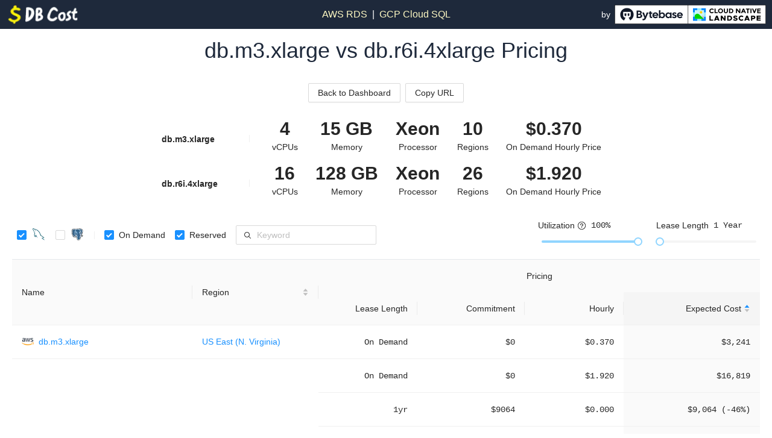

--- FILE ---
content_type: text/html; charset=utf-8
request_url: https://www.dbcost.com/compare/db.m3.xlarge-vs-db.r6i.4xlarge
body_size: 8696
content:
<!DOCTYPE html><html lang="en"><head><meta charSet="utf-8"/><meta name="viewport" content="width=device-width"/><title>DB Cost | db.m3.xlarge vs db.r6i.4xlarge Pricing</title><link rel="canonical" href="https://www.dbcost.com/compare/db.m3.xlarge-vs-db.r6i.4xlarge"/><link rel="icon" href="/favicon.ico"/><meta name="description" content="This comparison between db.m3.xlarge vs db.r6i.4xlarge covers their specs and prices around all regions."/><meta name="keywords" content="db.m3.xlarge vs db.r6i.4xlarge, compare, specs, AWS RDS, GCP Cloud SQL, Cloud DB Instances, rds pricing, price calculator, MySQL instance pricing, Postgres instance pricing"/><meta name="next-head-count" content="7"/><link rel="preload" href="/_next/static/css/a9d5469c2d38c8e5.css" as="style"/><link rel="stylesheet" href="/_next/static/css/a9d5469c2d38c8e5.css" data-n-g=""/><noscript data-n-css=""></noscript><script defer="" nomodule="" src="/_next/static/chunks/polyfills-42372ed130431b0a.js"></script><script data-domain="dbcost.com" src="https://plausible.io/js/script.js" defer="" data-nscript="beforeInteractive"></script><script src="/_next/static/chunks/webpack-5ce99399f18055c8.js" defer=""></script><script src="/_next/static/chunks/framework-0cbe3b56a5f66701.js" defer=""></script><script src="/_next/static/chunks/main-4ae65a05af1e4a5d.js" defer=""></script><script src="/_next/static/chunks/pages/_app-ba16047c98c0c84a.js" defer=""></script><script src="/_next/static/chunks/5a1cb59d-a3acf6c2385de802.js" defer=""></script><script src="/_next/static/chunks/893-38498543993ee444.js" defer=""></script><script src="/_next/static/chunks/230-edabf9f2cc4477bb.js" defer=""></script><script src="/_next/static/chunks/340-8adf8f01a9f00900.js" defer=""></script><script src="/_next/static/chunks/pages/compare/%5Bcomparison%5D-cb5fc659e1bfa1ac.js" defer=""></script><script src="/_next/static/sAV6KyWkY5A3zxg1L_Rpw/_buildManifest.js" defer=""></script><script src="/_next/static/sAV6KyWkY5A3zxg1L_Rpw/_ssgManifest.js" defer=""></script></head><body><div id="__next"><div class="flex flex-col h-screen min-w-fit"><header class="flex justify-center bg-slate-800"><div class="w-full 2xl:w-5/6 2xl:max-w-7xl flex justify-between items-center p-2 text-white"><div class="flex flex-row items-center gap-4 flex-grow shrink-0 basis-0"><a href="/"><div class="relative w-32 h-8 cursor-pointer"><img alt="DB Cost" loading="lazy" decoding="async" data-nimg="fill" style="position:absolute;height:100%;width:100%;left:0;top:0;right:0;bottom:0;object-fit:contain;color:transparent" sizes="8rem" srcSet="/_next/image?url=%2Ficons%2Fdbcost-logo-full.webp&amp;w=16&amp;q=75 16w, /_next/image?url=%2Ficons%2Fdbcost-logo-full.webp&amp;w=32&amp;q=75 32w, /_next/image?url=%2Ficons%2Fdbcost-logo-full.webp&amp;w=48&amp;q=75 48w, /_next/image?url=%2Ficons%2Fdbcost-logo-full.webp&amp;w=64&amp;q=75 64w, /_next/image?url=%2Ficons%2Fdbcost-logo-full.webp&amp;w=96&amp;q=75 96w, /_next/image?url=%2Ficons%2Fdbcost-logo-full.webp&amp;w=128&amp;q=75 128w, /_next/image?url=%2Ficons%2Fdbcost-logo-full.webp&amp;w=256&amp;q=75 256w, /_next/image?url=%2Ficons%2Fdbcost-logo-full.webp&amp;w=384&amp;q=75 384w, /_next/image?url=%2Ficons%2Fdbcost-logo-full.webp&amp;w=640&amp;q=75 640w, /_next/image?url=%2Ficons%2Fdbcost-logo-full.webp&amp;w=750&amp;q=75 750w, /_next/image?url=%2Ficons%2Fdbcost-logo-full.webp&amp;w=828&amp;q=75 828w, /_next/image?url=%2Ficons%2Fdbcost-logo-full.webp&amp;w=1080&amp;q=75 1080w, /_next/image?url=%2Ficons%2Fdbcost-logo-full.webp&amp;w=1200&amp;q=75 1200w, /_next/image?url=%2Ficons%2Fdbcost-logo-full.webp&amp;w=1920&amp;q=75 1920w, /_next/image?url=%2Ficons%2Fdbcost-logo-full.webp&amp;w=2048&amp;q=75 2048w, /_next/image?url=%2Ficons%2Fdbcost-logo-full.webp&amp;w=3840&amp;q=75 3840w" src="/_next/image?url=%2Ficons%2Fdbcost-logo-full.webp&amp;w=3840&amp;q=75"/></div></a><iframe src="https://ghbtns.com/github-btn.html?user=bytebase&amp;repo=dbcost&amp;type=star&amp;count=true" frameBorder="0" scrolling="0" width="82" height="20" title="GitHub"></iframe></div><div class="flex flex-row justify-center items-center text-base space-x-2"><a href="/provider/aws"><span class=" text-yellow-100 cursor-pointer">AWS RDS</span></a><div>|</div><a href="/provider/gcp"><span class=" text-yellow-100  cursor-pointer">GCP Cloud SQL</span></a></div><div class="flex justify-end items-center space-x-2  flex-grow shrink-0 basis-0"><div class="flex items-center"><span>by</span><div class="flex flex-row space-x-1 ml-1"><div class="relative w-64 h-8 cursor-pointer" data-state="closed"><img alt="Bytebase" loading="lazy" decoding="async" data-nimg="fill" style="position:absolute;height:100%;width:100%;left:0;top:0;right:0;bottom:0;object-fit:contain;color:transparent" src="/icons/bytebase-cncf.svg"/></div></div></div></div></div></header><main class="flex flex-grow justify-center"><div class="w-full 2xl:w-5/6 2xl:max-w-7xl"><h1 class="flex flex-row justify-center mx-5 mt-4 text-4xl text-center text-slate-800 space-x-2">db.m3.xlarge vs db.r6i.4xlarge Pricing</h1><main class="flex flex-col justify-center items-center mx-5 mt-4 pb-2"><div class="flex flex-row justify-center items-center my-4"><a href="/"><button type="button" class="ant-btn ant-btn-default mr-2"><span>Back to Dashboard</span></button></a><button type="button" class="ant-btn ant-btn-default"><span>Copy URL</span></button></div><div class="w-3/5 my-2"><div class="grid grid-cols-7-auto justify-items-center items-center"><div class="whitespace-nowrap font-semibold justify-self-start">db.m3.xlarge</div><div class="ant-divider ant-divider-vertical" role="separator"></div><figure class="w-fit flex flex-col justify-center items-center"><span class="flex justify-center items-center h-10 text-3xl font-semibold whitespace-nowrap">4</span><div class="text-sm whitespace-nowrap">vCPUs</div></figure><figure class="w-fit flex flex-col justify-center items-center"><span class="flex justify-center items-center h-10 text-3xl font-semibold whitespace-nowrap">15 GB</span><div class="text-sm whitespace-nowrap">Memory</div></figure><figure class="w-fit flex flex-col justify-center items-center"><span class="flex justify-center items-center h-10 text-3xl font-semibold whitespace-nowrap">Xeon</span><div class="text-sm whitespace-nowrap">Processor</div></figure><figure class="w-fit flex flex-col justify-center items-center"><span class="flex justify-center items-center h-10 text-3xl font-semibold whitespace-nowrap">10</span><div class="text-sm whitespace-nowrap">Regions</div></figure><figure class="w-fit flex flex-col justify-center items-center"><span class="flex justify-center items-center h-10 text-3xl font-semibold whitespace-nowrap">$0.370</span><div class="text-sm whitespace-nowrap">On Demand Hourly Price</div></figure><div class="whitespace-nowrap font-semibold justify-self-start">db.r6i.4xlarge</div><div class="ant-divider ant-divider-vertical" role="separator"></div><figure class="w-fit flex flex-col justify-center items-center"><span class="flex justify-center items-center h-10 text-3xl font-semibold whitespace-nowrap">16</span><div class="text-sm whitespace-nowrap">vCPUs</div></figure><figure class="w-fit flex flex-col justify-center items-center"><span class="flex justify-center items-center h-10 text-3xl font-semibold whitespace-nowrap">128 GB</span><div class="text-sm whitespace-nowrap">Memory</div></figure><figure class="w-fit flex flex-col justify-center items-center"><span class="flex justify-center items-center h-10 text-3xl font-semibold whitespace-nowrap">Xeon</span><div class="text-sm whitespace-nowrap">Processor</div></figure><figure class="w-fit flex flex-col justify-center items-center"><span class="flex justify-center items-center h-10 text-3xl font-semibold whitespace-nowrap">26</span><div class="text-sm whitespace-nowrap">Regions</div></figure><figure class="w-fit flex flex-col justify-center items-center"><span class="flex justify-center items-center h-10 text-3xl font-semibold whitespace-nowrap">$1.920</span><div class="text-sm whitespace-nowrap">On Demand Hourly Price</div></figure></div></div><div class="w-full flex flex-col md:flex-row justify-center md:justify-between pb-2"><div class="pt-6 pb-4 flex flex-wrap gap-2 justify-start items-center"><div class="ant-checkbox-group !ml-2 !-mt-1"><label class="ant-checkbox-wrapper ant-checkbox-wrapper-checked"><span class="ant-checkbox ant-checkbox-checked"><input type="checkbox" class="ant-checkbox-input" checked="" value="MYSQL"/><span class="ant-checkbox-inner"></span></span><span><div class="relative top-1 w-6 h-5"><img alt="MYSQL" loading="lazy" decoding="async" data-nimg="fill" style="position:absolute;height:100%;width:100%;left:0;top:0;right:0;bottom:0;object-fit:contain;color:transparent" sizes="1.5rem" srcSet="/_next/image?url=%2Ficons%2Fdb-mysql.png&amp;w=16&amp;q=75 16w, /_next/image?url=%2Ficons%2Fdb-mysql.png&amp;w=32&amp;q=75 32w, /_next/image?url=%2Ficons%2Fdb-mysql.png&amp;w=48&amp;q=75 48w, /_next/image?url=%2Ficons%2Fdb-mysql.png&amp;w=64&amp;q=75 64w, /_next/image?url=%2Ficons%2Fdb-mysql.png&amp;w=96&amp;q=75 96w, /_next/image?url=%2Ficons%2Fdb-mysql.png&amp;w=128&amp;q=75 128w, /_next/image?url=%2Ficons%2Fdb-mysql.png&amp;w=256&amp;q=75 256w, /_next/image?url=%2Ficons%2Fdb-mysql.png&amp;w=384&amp;q=75 384w, /_next/image?url=%2Ficons%2Fdb-mysql.png&amp;w=640&amp;q=75 640w, /_next/image?url=%2Ficons%2Fdb-mysql.png&amp;w=750&amp;q=75 750w, /_next/image?url=%2Ficons%2Fdb-mysql.png&amp;w=828&amp;q=75 828w, /_next/image?url=%2Ficons%2Fdb-mysql.png&amp;w=1080&amp;q=75 1080w, /_next/image?url=%2Ficons%2Fdb-mysql.png&amp;w=1200&amp;q=75 1200w, /_next/image?url=%2Ficons%2Fdb-mysql.png&amp;w=1920&amp;q=75 1920w, /_next/image?url=%2Ficons%2Fdb-mysql.png&amp;w=2048&amp;q=75 2048w, /_next/image?url=%2Ficons%2Fdb-mysql.png&amp;w=3840&amp;q=75 3840w" src="/_next/image?url=%2Ficons%2Fdb-mysql.png&amp;w=3840&amp;q=75"/></div></span></label><label class="ant-checkbox-wrapper"><span class="ant-checkbox"><input type="checkbox" class="ant-checkbox-input" value="POSTGRES"/><span class="ant-checkbox-inner"></span></span><span><div class="relative top-1 w-6 h-5"><img alt="POSTGRES" loading="lazy" decoding="async" data-nimg="fill" style="position:absolute;height:100%;width:100%;left:0;top:0;right:0;bottom:0;object-fit:contain;color:transparent" sizes="1.5rem" srcSet="/_next/image?url=%2Ficons%2Fdb-postgres.png&amp;w=16&amp;q=75 16w, /_next/image?url=%2Ficons%2Fdb-postgres.png&amp;w=32&amp;q=75 32w, /_next/image?url=%2Ficons%2Fdb-postgres.png&amp;w=48&amp;q=75 48w, /_next/image?url=%2Ficons%2Fdb-postgres.png&amp;w=64&amp;q=75 64w, /_next/image?url=%2Ficons%2Fdb-postgres.png&amp;w=96&amp;q=75 96w, /_next/image?url=%2Ficons%2Fdb-postgres.png&amp;w=128&amp;q=75 128w, /_next/image?url=%2Ficons%2Fdb-postgres.png&amp;w=256&amp;q=75 256w, /_next/image?url=%2Ficons%2Fdb-postgres.png&amp;w=384&amp;q=75 384w, /_next/image?url=%2Ficons%2Fdb-postgres.png&amp;w=640&amp;q=75 640w, /_next/image?url=%2Ficons%2Fdb-postgres.png&amp;w=750&amp;q=75 750w, /_next/image?url=%2Ficons%2Fdb-postgres.png&amp;w=828&amp;q=75 828w, /_next/image?url=%2Ficons%2Fdb-postgres.png&amp;w=1080&amp;q=75 1080w, /_next/image?url=%2Ficons%2Fdb-postgres.png&amp;w=1200&amp;q=75 1200w, /_next/image?url=%2Ficons%2Fdb-postgres.png&amp;w=1920&amp;q=75 1920w, /_next/image?url=%2Ficons%2Fdb-postgres.png&amp;w=2048&amp;q=75 2048w, /_next/image?url=%2Ficons%2Fdb-postgres.png&amp;w=3840&amp;q=75 3840w" src="/_next/image?url=%2Ficons%2Fdb-postgres.png&amp;w=3840&amp;q=75"/></div></span></label><div class="ant-divider ant-divider-vertical" role="separator"></div></div><div class="ant-checkbox-group !ml-2 !mr-2 pb-2"><label class="ant-checkbox-wrapper ant-checkbox-wrapper-checked"><span class="ant-checkbox ant-checkbox-checked"><input type="checkbox" class="ant-checkbox-input" checked="" value="OnDemand"/><span class="ant-checkbox-inner"></span></span><span>On Demand</span></label><label class="ant-checkbox-wrapper ant-checkbox-wrapper-checked"><span class="ant-checkbox ant-checkbox-checked"><input type="checkbox" class="ant-checkbox-input" checked="" value="Reserved"/><span class="ant-checkbox-inner"></span></span><span>Reserved</span></label></div><div><span class="ant-input-affix-wrapper"><span class="ant-input-prefix"><svg width="15" height="15" viewBox="0 0 15 15" fill="none" xmlns="http://www.w3.org/2000/svg" class="mr-1"><path d="M10 6.5C10 8.433 8.433 10 6.5 10C4.567 10 3 8.433 3 6.5C3 4.567 4.567 3 6.5 3C8.433 3 10 4.567 10 6.5ZM9.30884 10.0159C8.53901 10.6318 7.56251 11 6.5 11C4.01472 11 2 8.98528 2 6.5C2 4.01472 4.01472 2 6.5 2C8.98528 2 11 4.01472 11 6.5C11 7.56251 10.6318 8.53901 10.0159 9.30884L12.8536 12.1464C13.0488 12.3417 13.0488 12.6583 12.8536 12.8536C12.6583 13.0488 12.3417 13.0488 12.1464 12.8536L9.30884 10.0159Z" fill="currentColor" fill-rule="evenodd" clip-rule="evenodd"></path></svg></span><input placeholder="Keyword" class="ant-input" type="text" value=""/><span class="ant-input-suffix"><span class="ant-input-clear-icon ant-input-clear-icon-hidden" role="button" tabindex="-1"><span role="img" aria-label="close-circle" class="anticon anticon-close-circle"><svg viewBox="64 64 896 896" focusable="false" data-icon="close-circle" width="1em" height="1em" fill="currentColor" aria-hidden="true"><path d="M512 64C264.6 64 64 264.6 64 512s200.6 448 448 448 448-200.6 448-448S759.4 64 512 64zm165.4 618.2l-66-.3L512 563.4l-99.3 118.4-66.1.3c-4.4 0-8-3.5-8-8 0-1.9.7-3.7 1.9-5.2l130.1-155L340.5 359a8.32 8.32 0 01-1.9-5.2c0-4.4 3.6-8 8-8l66.1.3L512 464.6l99.3-118.4 66-.3c4.4 0 8 3.5 8 8 0 1.9-.7 3.7-1.9 5.2L553.5 514l130 155c1.2 1.5 1.9 3.3 1.9 5.2 0 4.4-3.6 8-8 8z"></path></svg></span></span></span></span></div></div><div class="flex justify-start pt-2 items-center"><div class="pr-2 mr-2 items-baseline"><div class="flex mb-1 items-center">Utilization<svg width="15" height="15" viewBox="0 0 15 15" fill="none" xmlns="http://www.w3.org/2000/svg" class="ml-1 cursor-pointer" data-state="closed"><path d="M0.877075 7.49972C0.877075 3.84204 3.84222 0.876892 7.49991 0.876892C11.1576 0.876892 14.1227 3.84204 14.1227 7.49972C14.1227 11.1574 11.1576 14.1226 7.49991 14.1226C3.84222 14.1226 0.877075 11.1574 0.877075 7.49972ZM7.49991 1.82689C4.36689 1.82689 1.82708 4.36671 1.82708 7.49972C1.82708 10.6327 4.36689 13.1726 7.49991 13.1726C10.6329 13.1726 13.1727 10.6327 13.1727 7.49972C13.1727 4.36671 10.6329 1.82689 7.49991 1.82689ZM8.24993 10.5C8.24993 10.9142 7.91414 11.25 7.49993 11.25C7.08571 11.25 6.74993 10.9142 6.74993 10.5C6.74993 10.0858 7.08571 9.75 7.49993 9.75C7.91414 9.75 8.24993 10.0858 8.24993 10.5ZM6.05003 6.25C6.05003 5.57211 6.63511 4.925 7.50003 4.925C8.36496 4.925 8.95003 5.57211 8.95003 6.25C8.95003 6.74118 8.68002 6.99212 8.21447 7.27494C8.16251 7.30651 8.10258 7.34131 8.03847 7.37854L8.03841 7.37858C7.85521 7.48497 7.63788 7.61119 7.47449 7.73849C7.23214 7.92732 6.95003 8.23198 6.95003 8.7C6.95004 9.00376 7.19628 9.25 7.50004 9.25C7.8024 9.25 8.04778 9.00601 8.05002 8.70417L8.05056 8.7033C8.05924 8.6896 8.08493 8.65735 8.15058 8.6062C8.25207 8.52712 8.36508 8.46163 8.51567 8.37436L8.51571 8.37433C8.59422 8.32883 8.68296 8.27741 8.78559 8.21506C9.32004 7.89038 10.05 7.35382 10.05 6.25C10.05 4.92789 8.93511 3.825 7.50003 3.825C6.06496 3.825 4.95003 4.92789 4.95003 6.25C4.95003 6.55376 5.19628 6.8 5.50003 6.8C5.80379 6.8 6.05003 6.55376 6.05003 6.25Z" fill="currentColor" fill-rule="evenodd" clip-rule="evenodd"></path></svg><span class="ml-2 font-mono">100<!-- -->%</span></div><div class="ant-slider w-40 ant-slider-horizontal"><div class="ant-slider-rail"></div><div class="ant-slider-track" style="left:0%;width:100%"></div><div class="ant-slider-step"></div><div class="ant-slider-handle" style="left:100%;transform:translateX(-50%)" tabindex="0" role="slider" aria-valuemin="0.01" aria-valuemax="1" aria-valuenow="1" aria-disabled="false"></div></div></div><div class="ml-2"><div class="flex mb-1 items-center">Lease Length<span class="ml-2 font-mono">1<!-- --> Year</span></div><div class="ant-slider w-40 align-middle ant-slider-horizontal"><div class="ant-slider-rail"></div><div class="ant-slider-track" style="left:0%;width:0%"></div><div class="ant-slider-step"></div><div class="ant-slider-handle" style="left:0%;transform:translateX(-50%)" tabindex="0" role="slider" aria-valuemin="1" aria-valuemax="3" aria-valuenow="1" aria-disabled="false"></div></div></div></div></div><div class="ant-table-wrapper border-t" style="width:100%"><div class="ant-spin-nested-loading"><div class="ant-spin-container"><div class="ant-table"><div class="ant-table-container"><div class="ant-table-content"><table style="table-layout:auto"><colgroup><col style="width:20%"/><col style="width:14%"/><col style="width:11%"/><col style="width:12%"/><col style="width:11%"/><col style="width:15%"/></colgroup><thead class="ant-table-thead"><tr><th rowspan="2" class="ant-table-cell">Name</th><th aria-label="Region sortable" class="ant-table-cell whitespace-nowrap ant-table-column-has-sorters" tabindex="0" rowspan="2"><div class="ant-table-column-sorters"><span class="ant-table-column-title">Region</span><span class="ant-table-column-sorter ant-table-column-sorter-full"><span class="ant-table-column-sorter-inner"><span role="presentation" aria-label="caret-up" class="anticon anticon-caret-up ant-table-column-sorter-up"><svg viewBox="0 0 1024 1024" focusable="false" data-icon="caret-up" width="1em" height="1em" fill="currentColor" aria-hidden="true"><path d="M858.9 689L530.5 308.2c-9.4-10.9-27.5-10.9-37 0L165.1 689c-12.2 14.2-1.2 35 18.5 35h656.8c19.7 0 30.7-20.8 18.5-35z"></path></svg></span><span role="presentation" aria-label="caret-down" class="anticon anticon-caret-down ant-table-column-sorter-down"><svg viewBox="0 0 1024 1024" focusable="false" data-icon="caret-down" width="1em" height="1em" fill="currentColor" aria-hidden="true"><path d="M840.4 300H183.6c-19.7 0-30.7 20.8-18.5 35l328.4 380.8c9.4 10.9 27.5 10.9 37 0L858.9 335c12.2-14.2 1.2-35-18.5-35z"></path></svg></span></span></span></div></th><th colSpan="4" class="ant-table-cell">Pricing</th></tr><tr><th class="ant-table-cell" style="text-align:right">Lease Length</th><th class="ant-table-cell" style="text-align:right">Commitment</th><th class="ant-table-cell" style="text-align:right">Hourly</th><th aria-sort="ascending" class="ant-table-cell ant-table-column-sort ant-table-column-has-sorters" tabindex="0" style="text-align:right"><div class="ant-table-column-sorters"><span class="ant-table-column-title">Expected Cost</span><span class="ant-table-column-sorter ant-table-column-sorter-full"><span class="ant-table-column-sorter-inner"><span role="presentation" aria-label="caret-up" class="anticon anticon-caret-up ant-table-column-sorter-up active"><svg viewBox="0 0 1024 1024" focusable="false" data-icon="caret-up" width="1em" height="1em" fill="currentColor" aria-hidden="true"><path d="M858.9 689L530.5 308.2c-9.4-10.9-27.5-10.9-37 0L165.1 689c-12.2 14.2-1.2 35 18.5 35h656.8c19.7 0 30.7-20.8 18.5-35z"></path></svg></span><span role="presentation" aria-label="caret-down" class="anticon anticon-caret-down ant-table-column-sorter-down"><svg viewBox="0 0 1024 1024" focusable="false" data-icon="caret-down" width="1em" height="1em" fill="currentColor" aria-hidden="true"><path d="M840.4 300H183.6c-19.7 0-30.7 20.8-18.5 35l328.4 380.8c9.4 10.9 27.5 10.9 37 0L858.9 335c12.2-14.2 1.2-35-18.5-35z"></path></svg></span></span></span></div></th></tr></thead><tbody class="ant-table-tbody"><tr data-row-key="db.m3.xlarge::us-east-1::DV64JSED2WMB39BQ.JRTCKXETXF" class="ant-table-row ant-table-row-level-0"><td class="ant-table-cell"><div class="flex items-center w-full"><div class="relative !w-5 h-5 mr-2"><img alt="provider-aws" loading="lazy" decoding="async" data-nimg="fill" style="position:absolute;height:100%;width:100%;left:0;top:0;right:0;bottom:0;object-fit:contain;color:transparent" sizes="1.25rem" srcSet="/_next/image?url=%2Ficons%2Fprovider-aws.png&amp;w=16&amp;q=75 16w, /_next/image?url=%2Ficons%2Fprovider-aws.png&amp;w=32&amp;q=75 32w, /_next/image?url=%2Ficons%2Fprovider-aws.png&amp;w=48&amp;q=75 48w, /_next/image?url=%2Ficons%2Fprovider-aws.png&amp;w=64&amp;q=75 64w, /_next/image?url=%2Ficons%2Fprovider-aws.png&amp;w=96&amp;q=75 96w, /_next/image?url=%2Ficons%2Fprovider-aws.png&amp;w=128&amp;q=75 128w, /_next/image?url=%2Ficons%2Fprovider-aws.png&amp;w=256&amp;q=75 256w, /_next/image?url=%2Ficons%2Fprovider-aws.png&amp;w=384&amp;q=75 384w, /_next/image?url=%2Ficons%2Fprovider-aws.png&amp;w=640&amp;q=75 640w, /_next/image?url=%2Ficons%2Fprovider-aws.png&amp;w=750&amp;q=75 750w, /_next/image?url=%2Ficons%2Fprovider-aws.png&amp;w=828&amp;q=75 828w, /_next/image?url=%2Ficons%2Fprovider-aws.png&amp;w=1080&amp;q=75 1080w, /_next/image?url=%2Ficons%2Fprovider-aws.png&amp;w=1200&amp;q=75 1200w, /_next/image?url=%2Ficons%2Fprovider-aws.png&amp;w=1920&amp;q=75 1920w, /_next/image?url=%2Ficons%2Fprovider-aws.png&amp;w=2048&amp;q=75 2048w, /_next/image?url=%2Ficons%2Fprovider-aws.png&amp;w=3840&amp;q=75 3840w" src="/_next/image?url=%2Ficons%2Fprovider-aws.png&amp;w=3840&amp;q=75"/></div><a href="/instance/db.m3.xlarge">db.m3.xlarge</a></div></td><td class="ant-table-cell whitespace-nowrap"><a href="/region/us-east-n-virginia">US East (N. Virginia)</a></td><td class="ant-table-cell" style="text-align:right"><span class="font-mono">On Demand</span></td><td class="ant-table-cell" style="text-align:right"><span class="font-mono">$0</span></td><td class="ant-table-cell" style="text-align:right"><span class="font-mono">$0.390</span></td><td class="ant-table-cell ant-table-column-sort" style="text-align:right"><span class="font-mono" data-state="closed">$3,416</span></td></tr><tr data-row-key="db.m3.xlarge::us-east-1::PG99Z84QV9RJPVC6.JRTCKXETXF" class="ant-table-row ant-table-row-level-0"><td class="ant-table-cell"><div class="flex items-center w-full"><div class="relative !w-5 h-5 mr-2"><img alt="provider-aws" loading="lazy" decoding="async" data-nimg="fill" style="position:absolute;height:100%;width:100%;left:0;top:0;right:0;bottom:0;object-fit:contain;color:transparent" sizes="1.25rem" srcSet="/_next/image?url=%2Ficons%2Fprovider-aws.png&amp;w=16&amp;q=75 16w, /_next/image?url=%2Ficons%2Fprovider-aws.png&amp;w=32&amp;q=75 32w, /_next/image?url=%2Ficons%2Fprovider-aws.png&amp;w=48&amp;q=75 48w, /_next/image?url=%2Ficons%2Fprovider-aws.png&amp;w=64&amp;q=75 64w, /_next/image?url=%2Ficons%2Fprovider-aws.png&amp;w=96&amp;q=75 96w, /_next/image?url=%2Ficons%2Fprovider-aws.png&amp;w=128&amp;q=75 128w, /_next/image?url=%2Ficons%2Fprovider-aws.png&amp;w=256&amp;q=75 256w, /_next/image?url=%2Ficons%2Fprovider-aws.png&amp;w=384&amp;q=75 384w, /_next/image?url=%2Ficons%2Fprovider-aws.png&amp;w=640&amp;q=75 640w, /_next/image?url=%2Ficons%2Fprovider-aws.png&amp;w=750&amp;q=75 750w, /_next/image?url=%2Ficons%2Fprovider-aws.png&amp;w=828&amp;q=75 828w, /_next/image?url=%2Ficons%2Fprovider-aws.png&amp;w=1080&amp;q=75 1080w, /_next/image?url=%2Ficons%2Fprovider-aws.png&amp;w=1200&amp;q=75 1200w, /_next/image?url=%2Ficons%2Fprovider-aws.png&amp;w=1920&amp;q=75 1920w, /_next/image?url=%2Ficons%2Fprovider-aws.png&amp;w=2048&amp;q=75 2048w, /_next/image?url=%2Ficons%2Fprovider-aws.png&amp;w=3840&amp;q=75 3840w" src="/_next/image?url=%2Ficons%2Fprovider-aws.png&amp;w=3840&amp;q=75"/></div><a href="/instance/db.m3.xlarge">db.m3.xlarge</a></div></td><td class="ant-table-cell whitespace-nowrap"><a href="/region/us-east-n-virginia">US East (N. Virginia)</a></td><td class="ant-table-cell" style="text-align:right"><span class="font-mono">On Demand</span></td><td class="ant-table-cell" style="text-align:right"><span class="font-mono">$0</span></td><td class="ant-table-cell" style="text-align:right"><span class="font-mono">$0.370</span></td><td class="ant-table-cell ant-table-column-sort" style="text-align:right"><span class="font-mono" data-state="closed">$3,241</span></td></tr><tr data-row-key="db.r6i.4xlarge::us-east-1::TNAF2DMVPTMQXXQP.JRTCKXETXF" class="ant-table-row ant-table-row-level-0"><td rowspan="6" class="ant-table-cell"><div class="flex items-center w-full"><div class="relative !w-5 h-5 mr-2"><img alt="provider-aws" loading="lazy" decoding="async" data-nimg="fill" style="position:absolute;height:100%;width:100%;left:0;top:0;right:0;bottom:0;object-fit:contain;color:transparent" sizes="1.25rem" srcSet="/_next/image?url=%2Ficons%2Fprovider-aws.png&amp;w=16&amp;q=75 16w, /_next/image?url=%2Ficons%2Fprovider-aws.png&amp;w=32&amp;q=75 32w, /_next/image?url=%2Ficons%2Fprovider-aws.png&amp;w=48&amp;q=75 48w, /_next/image?url=%2Ficons%2Fprovider-aws.png&amp;w=64&amp;q=75 64w, /_next/image?url=%2Ficons%2Fprovider-aws.png&amp;w=96&amp;q=75 96w, /_next/image?url=%2Ficons%2Fprovider-aws.png&amp;w=128&amp;q=75 128w, /_next/image?url=%2Ficons%2Fprovider-aws.png&amp;w=256&amp;q=75 256w, /_next/image?url=%2Ficons%2Fprovider-aws.png&amp;w=384&amp;q=75 384w, /_next/image?url=%2Ficons%2Fprovider-aws.png&amp;w=640&amp;q=75 640w, /_next/image?url=%2Ficons%2Fprovider-aws.png&amp;w=750&amp;q=75 750w, /_next/image?url=%2Ficons%2Fprovider-aws.png&amp;w=828&amp;q=75 828w, /_next/image?url=%2Ficons%2Fprovider-aws.png&amp;w=1080&amp;q=75 1080w, /_next/image?url=%2Ficons%2Fprovider-aws.png&amp;w=1200&amp;q=75 1200w, /_next/image?url=%2Ficons%2Fprovider-aws.png&amp;w=1920&amp;q=75 1920w, /_next/image?url=%2Ficons%2Fprovider-aws.png&amp;w=2048&amp;q=75 2048w, /_next/image?url=%2Ficons%2Fprovider-aws.png&amp;w=3840&amp;q=75 3840w" src="/_next/image?url=%2Ficons%2Fprovider-aws.png&amp;w=3840&amp;q=75"/></div><a href="/instance/db.r6i.4xlarge">db.r6i.4xlarge</a></div></td><td rowspan="6" class="ant-table-cell whitespace-nowrap"><a href="/region/us-east-n-virginia">US East (N. Virginia)</a></td><td class="ant-table-cell" style="text-align:right"><span class="font-mono">On Demand</span></td><td class="ant-table-cell" style="text-align:right"><span class="font-mono">$0</span></td><td class="ant-table-cell" style="text-align:right"><span class="font-mono">$1.920</span></td><td class="ant-table-cell ant-table-column-sort" style="text-align:right"><span class="font-mono" data-state="closed">$16,819</span></td></tr><tr data-row-key="db.r6i.4xlarge::us-east-1::TNAF2DMVPTMQXXQP.6QCMYABX3D" class="ant-table-row ant-table-row-level-0"><td class="ant-table-cell" style="text-align:right"><span class="font-mono">1yr</span></td><td class="ant-table-cell" style="text-align:right"><span class="font-mono">$9064</span></td><td class="ant-table-cell" style="text-align:right"><span class="font-mono">$0.000</span></td><td class="ant-table-cell ant-table-column-sort" style="text-align:right"><span class="font-mono" data-state="closed">$9,064 (-46%)</span></td></tr><tr data-row-key="db.r6i.4xlarge::us-east-1::TNAF2DMVPTMQXXQP.HU7G6KETJZ" class="ant-table-row ant-table-row-level-0"><td class="ant-table-cell" style="text-align:right"><span class="font-mono">1yr</span></td><td class="ant-table-cell" style="text-align:right"><span class="font-mono">$4625</span></td><td class="ant-table-cell" style="text-align:right"><span class="font-mono">$0.528</span></td><td class="ant-table-cell ant-table-column-sort" style="text-align:right"><span class="font-mono" data-state="closed">$9,249 (-45%)</span></td></tr><tr data-row-key="db.r6i.4xlarge::us-east-1::TNAF2DMVPTMQXXQP.4NA7Y494T4" class="ant-table-row ant-table-row-level-0"><td class="ant-table-cell" style="text-align:right"><span class="font-mono">1yr</span></td><td class="ant-table-cell" style="text-align:right"><span class="font-mono">$0</span></td><td class="ant-table-cell" style="text-align:right"><span class="font-mono">$1.109</span></td><td class="ant-table-cell ant-table-column-sort" style="text-align:right"><span class="font-mono" data-state="closed">$9,713 (-42%)</span></td></tr><tr data-row-key="db.r6i.4xlarge::us-east-1::TNAF2DMVPTMQXXQP.38NPMPTW36" class="ant-table-row ant-table-row-level-0"><td class="ant-table-cell" style="text-align:right"><span class="font-mono">3yr</span></td><td class="ant-table-cell" style="text-align:right"><span class="font-mono">$9335</span></td><td class="ant-table-cell" style="text-align:right"><span class="font-mono">$0.355</span></td><td class="ant-table-cell ant-table-column-sort" style="text-align:right"><span class="font-mono" data-state="closed">$12,447 (-26%)</span></td></tr><tr data-row-key="db.r6i.4xlarge::us-east-1::TNAF2DMVPTMQXXQP.NQ3QZPMQV9" class="ant-table-row ant-table-row-level-0"><td class="ant-table-cell" style="text-align:right"><span class="font-mono">3yr</span></td><td class="ant-table-cell" style="text-align:right"><span class="font-mono">$18296</span></td><td class="ant-table-cell" style="text-align:right"><span class="font-mono">$0.000</span></td><td class="ant-table-cell ant-table-column-sort" style="text-align:right"><span class="font-mono" data-state="closed">$18,296 (9%)</span></td></tr><tr data-row-key="db.r6i.4xlarge::us-east-1::VQ5RK8D5REC7JDXJ.JRTCKXETXF" class="ant-table-row ant-table-row-level-0"><td rowspan="6" class="ant-table-cell"><div class="flex items-center w-full"><div class="relative !w-5 h-5 mr-2"><img alt="provider-aws" loading="lazy" decoding="async" data-nimg="fill" style="position:absolute;height:100%;width:100%;left:0;top:0;right:0;bottom:0;object-fit:contain;color:transparent" sizes="1.25rem" srcSet="/_next/image?url=%2Ficons%2Fprovider-aws.png&amp;w=16&amp;q=75 16w, /_next/image?url=%2Ficons%2Fprovider-aws.png&amp;w=32&amp;q=75 32w, /_next/image?url=%2Ficons%2Fprovider-aws.png&amp;w=48&amp;q=75 48w, /_next/image?url=%2Ficons%2Fprovider-aws.png&amp;w=64&amp;q=75 64w, /_next/image?url=%2Ficons%2Fprovider-aws.png&amp;w=96&amp;q=75 96w, /_next/image?url=%2Ficons%2Fprovider-aws.png&amp;w=128&amp;q=75 128w, /_next/image?url=%2Ficons%2Fprovider-aws.png&amp;w=256&amp;q=75 256w, /_next/image?url=%2Ficons%2Fprovider-aws.png&amp;w=384&amp;q=75 384w, /_next/image?url=%2Ficons%2Fprovider-aws.png&amp;w=640&amp;q=75 640w, /_next/image?url=%2Ficons%2Fprovider-aws.png&amp;w=750&amp;q=75 750w, /_next/image?url=%2Ficons%2Fprovider-aws.png&amp;w=828&amp;q=75 828w, /_next/image?url=%2Ficons%2Fprovider-aws.png&amp;w=1080&amp;q=75 1080w, /_next/image?url=%2Ficons%2Fprovider-aws.png&amp;w=1200&amp;q=75 1200w, /_next/image?url=%2Ficons%2Fprovider-aws.png&amp;w=1920&amp;q=75 1920w, /_next/image?url=%2Ficons%2Fprovider-aws.png&amp;w=2048&amp;q=75 2048w, /_next/image?url=%2Ficons%2Fprovider-aws.png&amp;w=3840&amp;q=75 3840w" src="/_next/image?url=%2Ficons%2Fprovider-aws.png&amp;w=3840&amp;q=75"/></div><a href="/instance/db.r6i.4xlarge">db.r6i.4xlarge</a></div></td><td rowspan="6" class="ant-table-cell whitespace-nowrap"><a href="/region/us-east-n-virginia">US East (N. Virginia)</a></td><td class="ant-table-cell" style="text-align:right"><span class="font-mono">On Demand</span></td><td class="ant-table-cell" style="text-align:right"><span class="font-mono">$0</span></td><td class="ant-table-cell" style="text-align:right"><span class="font-mono">$2.000</span></td><td class="ant-table-cell ant-table-column-sort" style="text-align:right"><span class="font-mono" data-state="closed">$17,520</span></td></tr><tr data-row-key="db.r6i.4xlarge::us-east-1::VQ5RK8D5REC7JDXJ.6QCMYABX3D" class="ant-table-row ant-table-row-level-0"><td class="ant-table-cell" style="text-align:right"><span class="font-mono">1yr</span></td><td class="ant-table-cell" style="text-align:right"><span class="font-mono">$9440</span></td><td class="ant-table-cell" style="text-align:right"><span class="font-mono">$0.000</span></td><td class="ant-table-cell ant-table-column-sort" style="text-align:right"><span class="font-mono" data-state="closed">$9,440 (-46%)</span></td></tr><tr data-row-key="db.r6i.4xlarge::us-east-1::VQ5RK8D5REC7JDXJ.HU7G6KETJZ" class="ant-table-row ant-table-row-level-0"><td class="ant-table-cell" style="text-align:right"><span class="font-mono">1yr</span></td><td class="ant-table-cell" style="text-align:right"><span class="font-mono">$4819</span></td><td class="ant-table-cell" style="text-align:right"><span class="font-mono">$0.550</span></td><td class="ant-table-cell ant-table-column-sort" style="text-align:right"><span class="font-mono" data-state="closed">$9,638 (-45%)</span></td></tr><tr data-row-key="db.r6i.4xlarge::us-east-1::VQ5RK8D5REC7JDXJ.4NA7Y494T4" class="ant-table-row ant-table-row-level-0"><td class="ant-table-cell" style="text-align:right"><span class="font-mono">1yr</span></td><td class="ant-table-cell" style="text-align:right"><span class="font-mono">$0</span></td><td class="ant-table-cell" style="text-align:right"><span class="font-mono">$1.155</span></td><td class="ant-table-cell ant-table-column-sort" style="text-align:right"><span class="font-mono" data-state="closed">$10,120 (-42%)</span></td></tr><tr data-row-key="db.r6i.4xlarge::us-east-1::VQ5RK8D5REC7JDXJ.38NPMPTW36" class="ant-table-row ant-table-row-level-0"><td class="ant-table-cell" style="text-align:right"><span class="font-mono">3yr</span></td><td class="ant-table-cell" style="text-align:right"><span class="font-mono">$9727</span></td><td class="ant-table-cell" style="text-align:right"><span class="font-mono">$0.370</span></td><td class="ant-table-cell ant-table-column-sort" style="text-align:right"><span class="font-mono" data-state="closed">$12,969 (-26%)</span></td></tr><tr data-row-key="db.r6i.4xlarge::us-east-1::VQ5RK8D5REC7JDXJ.NQ3QZPMQV9" class="ant-table-row ant-table-row-level-0"><td class="ant-table-cell" style="text-align:right"><span class="font-mono">3yr</span></td><td class="ant-table-cell" style="text-align:right"><span class="font-mono">$19056</span></td><td class="ant-table-cell" style="text-align:right"><span class="font-mono">$0.000</span></td><td class="ant-table-cell ant-table-column-sort" style="text-align:right"><span class="font-mono" data-state="closed">$19,056 (9%)</span></td></tr></tbody></table></div></div></div></div></div></div><div class="flex justify-center items-center w-full h-full mt-6 mb-2 border"><div class="my-5"><div class="ant-empty"><div class="ant-empty-image"><svg class="ant-empty-img-default" width="184" height="152" viewBox="0 0 184 152" xmlns="http://www.w3.org/2000/svg"><g fill="none" fill-rule="evenodd"><g transform="translate(24 31.67)"><ellipse class="ant-empty-img-default-ellipse" cx="67.797" cy="106.89" rx="67.797" ry="12.668"></ellipse><path class="ant-empty-img-default-path-1" d="M122.034 69.674L98.109 40.229c-1.148-1.386-2.826-2.225-4.593-2.225h-51.44c-1.766 0-3.444.839-4.592 2.225L13.56 69.674v15.383h108.475V69.674z"></path><path class="ant-empty-img-default-path-2" d="M101.537 86.214L80.63 61.102c-1.001-1.207-2.507-1.867-4.048-1.867H31.724c-1.54 0-3.047.66-4.048 1.867L6.769 86.214v13.792h94.768V86.214z" transform="translate(13.56)"></path><path class="ant-empty-img-default-path-3" d="M33.83 0h67.933a4 4 0 0 1 4 4v93.344a4 4 0 0 1-4 4H33.83a4 4 0 0 1-4-4V4a4 4 0 0 1 4-4z"></path><path class="ant-empty-img-default-path-4" d="M42.678 9.953h50.237a2 2 0 0 1 2 2V36.91a2 2 0 0 1-2 2H42.678a2 2 0 0 1-2-2V11.953a2 2 0 0 1 2-2zM42.94 49.767h49.713a2.262 2.262 0 1 1 0 4.524H42.94a2.262 2.262 0 0 1 0-4.524zM42.94 61.53h49.713a2.262 2.262 0 1 1 0 4.525H42.94a2.262 2.262 0 0 1 0-4.525zM121.813 105.032c-.775 3.071-3.497 5.36-6.735 5.36H20.515c-3.238 0-5.96-2.29-6.734-5.36a7.309 7.309 0 0 1-.222-1.79V69.675h26.318c2.907 0 5.25 2.448 5.25 5.42v.04c0 2.971 2.37 5.37 5.277 5.37h34.785c2.907 0 5.277-2.421 5.277-5.393V75.1c0-2.972 2.343-5.426 5.25-5.426h26.318v33.569c0 .617-.077 1.216-.221 1.789z"></path></g><path class="ant-empty-img-default-path-5" d="M149.121 33.292l-6.83 2.65a1 1 0 0 1-1.317-1.23l1.937-6.207c-2.589-2.944-4.109-6.534-4.109-10.408C138.802 8.102 148.92 0 161.402 0 173.881 0 184 8.102 184 18.097c0 9.995-10.118 18.097-22.599 18.097-4.528 0-8.744-1.066-12.28-2.902z"></path><g class="ant-empty-img-default-g" transform="translate(149.65 15.383)"><ellipse cx="20.654" cy="3.167" rx="2.849" ry="2.815"></ellipse><path d="M5.698 5.63H0L2.898.704zM9.259.704h4.985V5.63H9.259z"></path></g></g></svg></div></div></div></div><div class="w-full flex flex-row justify-between"><div class="ant-table-wrapper w-5/12"><div class="ant-spin-nested-loading"><div class="ant-spin-container"><div class="ant-table"><div class="ant-table-title"><h3 class="text-lg"><i>db.m3.xlarge</i> pricing in all available regions</h3></div><div class="ant-table-container"><div class="ant-table-content"><table style="table-layout:auto"><colgroup></colgroup><thead class="ant-table-thead"><tr><th class="ant-table-cell">Region</th><th class="ant-table-cell" style="text-align:right"><h3 class="flex items-center justify-end m-0">Cost<svg width="15" height="15" viewBox="0 0 15 15" fill="none" xmlns="http://www.w3.org/2000/svg" class="ml-1 cursor-pointer" data-state="closed"><path d="M0.877075 7.49972C0.877075 3.84204 3.84222 0.876892 7.49991 0.876892C11.1576 0.876892 14.1227 3.84204 14.1227 7.49972C14.1227 11.1574 11.1576 14.1226 7.49991 14.1226C3.84222 14.1226 0.877075 11.1574 0.877075 7.49972ZM7.49991 1.82689C4.36689 1.82689 1.82708 4.36671 1.82708 7.49972C1.82708 10.6327 4.36689 13.1726 7.49991 13.1726C10.6329 13.1726 13.1727 10.6327 13.1727 7.49972C13.1727 4.36671 10.6329 1.82689 7.49991 1.82689ZM8.24993 10.5C8.24993 10.9142 7.91414 11.25 7.49993 11.25C7.08571 11.25 6.74993 10.9142 6.74993 10.5C6.74993 10.0858 7.08571 9.75 7.49993 9.75C7.91414 9.75 8.24993 10.0858 8.24993 10.5ZM6.05003 6.25C6.05003 5.57211 6.63511 4.925 7.50003 4.925C8.36496 4.925 8.95003 5.57211 8.95003 6.25C8.95003 6.74118 8.68002 6.99212 8.21447 7.27494C8.16251 7.30651 8.10258 7.34131 8.03847 7.37854L8.03841 7.37858C7.85521 7.48497 7.63788 7.61119 7.47449 7.73849C7.23214 7.92732 6.95003 8.23198 6.95003 8.7C6.95004 9.00376 7.19628 9.25 7.50004 9.25C7.8024 9.25 8.04778 9.00601 8.05002 8.70417L8.05056 8.7033C8.05924 8.6896 8.08493 8.65735 8.15058 8.6062C8.25207 8.52712 8.36508 8.46163 8.51567 8.37436L8.51571 8.37433C8.59422 8.32883 8.68296 8.27741 8.78559 8.21506C9.32004 7.89038 10.05 7.35382 10.05 6.25C10.05 4.92789 8.93511 3.825 7.50003 3.825C6.06496 3.825 4.95003 4.92789 4.95003 6.25C4.95003 6.55376 5.19628 6.8 5.50003 6.8C5.80379 6.8 6.05003 6.55376 6.05003 6.25Z" fill="currentColor" fill-rule="evenodd" clip-rule="evenodd"></path></svg></h3></th></tr></thead><tbody class="ant-table-tbody"><tr data-row-key="US East (N. Virginia)" class="ant-table-row ant-table-row-level-0"><td class="ant-table-cell">US East (N. Virginia)</td><td class="ant-table-cell" style="text-align:right"><span class="font-mono">$<!-- -->3,241</span></td></tr><tr data-row-key="US West (Oregon)" class="ant-table-row ant-table-row-level-0"><td class="ant-table-cell"><a href="/region/us-west-oregon">US West (Oregon)</a></td><td class="ant-table-cell" style="text-align:right"><span class="font-mono">$<!-- -->3,241</span></td></tr><tr data-row-key="Europe (Ireland)" class="ant-table-row ant-table-row-level-0"><td class="ant-table-cell"><a href="/region/europe-ireland">Europe (Ireland)</a></td><td class="ant-table-cell" style="text-align:right"><span class="font-mono">$<!-- -->3,504</span></td></tr><tr data-row-key="US West (N. California)" class="ant-table-row ant-table-row-level-0"><td class="ant-table-cell"><a href="/region/us-west-n-california">US West (N. California)</a></td><td class="ant-table-cell" style="text-align:right"><span class="font-mono">$<!-- -->3,504</span></td></tr><tr data-row-key="AWS GovCloud (US-West)" class="ant-table-row ant-table-row-level-0"><td class="ant-table-cell"><a href="/region/aws-govcloud-us-west">AWS GovCloud (US-West)</a></td><td class="ant-table-cell" style="text-align:right"><span class="font-mono">$<!-- -->3,723</span></td></tr><tr data-row-key="Europe (Frankfurt)" class="ant-table-row ant-table-row-level-0"><td class="ant-table-cell"><a href="/region/europe-frankfurt">Europe (Frankfurt)</a></td><td class="ant-table-cell" style="text-align:right"><span class="font-mono">$<!-- -->3,811</span></td></tr><tr data-row-key="South America (Sao Paulo)" class="ant-table-row ant-table-row-level-0"><td class="ant-table-cell"><a href="/region/south-america-sao-paulo">South America (Sao Paulo)</a></td><td class="ant-table-cell" style="text-align:right"><span class="font-mono">$<!-- -->4,117</span></td></tr><tr data-row-key="Asia Pacific (Singapore)" class="ant-table-row ant-table-row-level-0"><td class="ant-table-cell"><a href="/region/asia-pacific-singapore">Asia Pacific (Singapore)</a></td><td class="ant-table-cell" style="text-align:right"><span class="font-mono">$<!-- -->4,249</span></td></tr><tr data-row-key="Asia Pacific (Sydney)" class="ant-table-row ant-table-row-level-0"><td class="ant-table-cell"><a href="/region/asia-pacific-sydney">Asia Pacific (Sydney)</a></td><td class="ant-table-cell" style="text-align:right"><span class="font-mono">$<!-- -->4,249</span></td></tr><tr data-row-key="Asia Pacific (Tokyo)" class="ant-table-row ant-table-row-level-0"><td class="ant-table-cell"><a href="/region/asia-pacific-tokyo">Asia Pacific (Tokyo)</a></td><td class="ant-table-cell" style="text-align:right"><span class="font-mono">$<!-- -->4,249</span></td></tr></tbody></table></div></div></div></div></div></div><div class="ant-table-wrapper w-5/12"><div class="ant-spin-nested-loading"><div class="ant-spin-container"><div class="ant-table"><div class="ant-table-title"><h3 class="text-lg"><i>db.r6i.4xlarge</i> pricing in all available regions</h3></div><div class="ant-table-container"><div class="ant-table-content"><table style="table-layout:auto"><colgroup></colgroup><thead class="ant-table-thead"><tr><th class="ant-table-cell">Region</th><th class="ant-table-cell" style="text-align:right"><h3 class="flex items-center justify-end m-0">Cost<svg width="15" height="15" viewBox="0 0 15 15" fill="none" xmlns="http://www.w3.org/2000/svg" class="ml-1 cursor-pointer" data-state="closed"><path d="M0.877075 7.49972C0.877075 3.84204 3.84222 0.876892 7.49991 0.876892C11.1576 0.876892 14.1227 3.84204 14.1227 7.49972C14.1227 11.1574 11.1576 14.1226 7.49991 14.1226C3.84222 14.1226 0.877075 11.1574 0.877075 7.49972ZM7.49991 1.82689C4.36689 1.82689 1.82708 4.36671 1.82708 7.49972C1.82708 10.6327 4.36689 13.1726 7.49991 13.1726C10.6329 13.1726 13.1727 10.6327 13.1727 7.49972C13.1727 4.36671 10.6329 1.82689 7.49991 1.82689ZM8.24993 10.5C8.24993 10.9142 7.91414 11.25 7.49993 11.25C7.08571 11.25 6.74993 10.9142 6.74993 10.5C6.74993 10.0858 7.08571 9.75 7.49993 9.75C7.91414 9.75 8.24993 10.0858 8.24993 10.5ZM6.05003 6.25C6.05003 5.57211 6.63511 4.925 7.50003 4.925C8.36496 4.925 8.95003 5.57211 8.95003 6.25C8.95003 6.74118 8.68002 6.99212 8.21447 7.27494C8.16251 7.30651 8.10258 7.34131 8.03847 7.37854L8.03841 7.37858C7.85521 7.48497 7.63788 7.61119 7.47449 7.73849C7.23214 7.92732 6.95003 8.23198 6.95003 8.7C6.95004 9.00376 7.19628 9.25 7.50004 9.25C7.8024 9.25 8.04778 9.00601 8.05002 8.70417L8.05056 8.7033C8.05924 8.6896 8.08493 8.65735 8.15058 8.6062C8.25207 8.52712 8.36508 8.46163 8.51567 8.37436L8.51571 8.37433C8.59422 8.32883 8.68296 8.27741 8.78559 8.21506C9.32004 7.89038 10.05 7.35382 10.05 6.25C10.05 4.92789 8.93511 3.825 7.50003 3.825C6.06496 3.825 4.95003 4.92789 4.95003 6.25C4.95003 6.55376 5.19628 6.8 5.50003 6.8C5.80379 6.8 6.05003 6.55376 6.05003 6.25Z" fill="currentColor" fill-rule="evenodd" clip-rule="evenodd"></path></svg></h3></th></tr></thead><tbody class="ant-table-tbody"><tr data-row-key="US East (N. Virginia)" class="ant-table-row ant-table-row-level-0"><td class="ant-table-cell">US East (N. Virginia)</td><td class="ant-table-cell" style="text-align:right"><span class="font-mono">$<!-- -->16,819</span></td></tr><tr data-row-key="US East (Ohio)" class="ant-table-row ant-table-row-level-0"><td class="ant-table-cell"><a href="/region/us-east-ohio">US East (Ohio)</a></td><td class="ant-table-cell" style="text-align:right"><span class="font-mono">$<!-- -->16,819</span></td></tr><tr data-row-key="US West (Oregon)" class="ant-table-row ant-table-row-level-0"><td class="ant-table-cell"><a href="/region/us-west-oregon">US West (Oregon)</a></td><td class="ant-table-cell" style="text-align:right"><span class="font-mono">$<!-- -->16,819</span></td></tr><tr data-row-key="Europe (Stockholm)" class="ant-table-row ant-table-row-level-0"><td class="ant-table-cell"><a href="/region/europe-stockholm">Europe (Stockholm)</a></td><td class="ant-table-cell" style="text-align:right"><span class="font-mono">$<!-- -->17,170</span></td></tr><tr data-row-key="Other (ap-southeast-5)" class="ant-table-row ant-table-row-level-0"><td class="ant-table-cell"><a href="/region/other-ap-southeast-5">Other (ap-southeast-5)</a></td><td class="ant-table-cell" style="text-align:right"><span class="font-mono">$<!-- -->17,870</span></td></tr><tr data-row-key="Other (ap-southeast-7)" class="ant-table-row ant-table-row-level-0"><td class="ant-table-cell"><a href="/region/other-ap-southeast-7">Other (ap-southeast-7)</a></td><td class="ant-table-cell" style="text-align:right"><span class="font-mono">$<!-- -->17,870</span></td></tr><tr data-row-key="Canada (Central)" class="ant-table-row ant-table-row-level-0"><td class="ant-table-cell"><a href="/region/canada-central">Canada (Central)</a></td><td class="ant-table-cell" style="text-align:right"><span class="font-mono">$<!-- -->18,221</span></td></tr><tr data-row-key="Other (mx-central-1)" class="ant-table-row ant-table-row-level-0"><td class="ant-table-cell"><a href="/region/other-mx-central-1">Other (mx-central-1)</a></td><td class="ant-table-cell" style="text-align:right"><span class="font-mono">$<!-- -->18,431</span></td></tr><tr data-row-key="Europe (Ireland)" class="ant-table-row ant-table-row-level-0"><td class="ant-table-cell"><a href="/region/europe-ireland">Europe (Ireland)</a></td><td class="ant-table-cell" style="text-align:right"><span class="font-mono">$<!-- -->18,571</span></td></tr><tr data-row-key="US West (N. California)" class="ant-table-row ant-table-row-level-0"><td class="ant-table-cell"><a href="/region/us-west-n-california">US West (N. California)</a></td><td class="ant-table-cell" style="text-align:right"><span class="font-mono">$<!-- -->18,571</span></td></tr><tr data-row-key="Asia Pacific (Mumbai)" class="ant-table-row ant-table-row-level-0"><td class="ant-table-cell"><a href="/region/asia-pacific-mumbai">Asia Pacific (Mumbai)</a></td><td class="ant-table-cell" style="text-align:right"><span class="font-mono">$<!-- -->18,922</span></td></tr><tr data-row-key="Other (ca-west-1)" class="ant-table-row ant-table-row-level-0"><td class="ant-table-cell"><a href="/region/other-ca-west-1">Other (ca-west-1)</a></td><td class="ant-table-cell" style="text-align:right"><span class="font-mono">$<!-- -->18,939</span></td></tr><tr data-row-key="Europe (Milan)" class="ant-table-row ant-table-row-level-0"><td class="ant-table-cell"><a href="/region/europe-milan">Europe (Milan)</a></td><td class="ant-table-cell" style="text-align:right"><span class="font-mono">$<!-- -->19,482</span></td></tr><tr data-row-key="Europe (London)" class="ant-table-row ant-table-row-level-0"><td class="ant-table-cell"><a href="/region/europe-london">Europe (London)</a></td><td class="ant-table-cell" style="text-align:right"><span class="font-mono">$<!-- -->19,622</span></td></tr><tr data-row-key="Europe (Paris)" class="ant-table-row ant-table-row-level-0"><td class="ant-table-cell"><a href="/region/europe-paris">Europe (Paris)</a></td><td class="ant-table-cell" style="text-align:right"><span class="font-mono">$<!-- -->19,622</span></td></tr><tr data-row-key="Asia Pacific (Osaka)" class="ant-table-row ant-table-row-level-0"><td class="ant-table-cell"><a href="/region/asia-pacific-osaka">Asia Pacific (Osaka)</a></td><td class="ant-table-cell" style="text-align:right"><span class="font-mono">$<!-- -->19,973</span></td></tr><tr data-row-key="Asia Pacific (Seoul)" class="ant-table-row ant-table-row-level-0"><td class="ant-table-cell"><a href="/region/asia-pacific-seoul">Asia Pacific (Seoul)</a></td><td class="ant-table-cell" style="text-align:right"><span class="font-mono">$<!-- -->19,973</span></td></tr><tr data-row-key="Asia Pacific (Singapore)" class="ant-table-row ant-table-row-level-0"><td class="ant-table-cell"><a href="/region/asia-pacific-singapore">Asia Pacific (Singapore)</a></td><td class="ant-table-cell" style="text-align:right"><span class="font-mono">$<!-- -->19,973</span></td></tr><tr data-row-key="Asia Pacific (Sydney)" class="ant-table-row ant-table-row-level-0"><td class="ant-table-cell"><a href="/region/asia-pacific-sydney">Asia Pacific (Sydney)</a></td><td class="ant-table-cell" style="text-align:right"><span class="font-mono">$<!-- -->19,973</span></td></tr><tr data-row-key="Asia Pacific (Tokyo)" class="ant-table-row ant-table-row-level-0"><td class="ant-table-cell"><a href="/region/asia-pacific-tokyo">Asia Pacific (Tokyo)</a></td><td class="ant-table-cell" style="text-align:right"><span class="font-mono">$<!-- -->19,973</span></td></tr></tbody></table></div></div></div><ul class="ant-pagination ant-table-pagination ant-table-pagination-right" unselectable="unselectable"><li title="Previous Page" class="ant-pagination-prev ant-pagination-disabled" aria-disabled="true"><button class="ant-pagination-item-link" type="button" tabindex="-1" disabled=""><span role="img" aria-label="left" class="anticon anticon-left"><svg viewBox="64 64 896 896" focusable="false" data-icon="left" width="1em" height="1em" fill="currentColor" aria-hidden="true"><path d="M724 218.3V141c0-6.7-7.7-10.4-12.9-6.3L260.3 486.8a31.86 31.86 0 000 50.3l450.8 352.1c5.3 4.1 12.9.4 12.9-6.3v-77.3c0-4.9-2.3-9.6-6.1-12.6l-360-281 360-281.1c3.8-3 6.1-7.7 6.1-12.6z"></path></svg></span></button></li><li title="1" class="ant-pagination-item ant-pagination-item-1 ant-pagination-item-active" tabindex="0"><a rel="nofollow">1</a></li><li title="2" class="ant-pagination-item ant-pagination-item-2" tabindex="0"><a rel="nofollow">2</a></li><li title="Next Page" tabindex="0" class="ant-pagination-next" aria-disabled="false"><button class="ant-pagination-item-link" type="button" tabindex="-1"><span role="img" aria-label="right" class="anticon anticon-right"><svg viewBox="64 64 896 896" focusable="false" data-icon="right" width="1em" height="1em" fill="currentColor" aria-hidden="true"><path d="M765.7 486.8L314.9 134.7A7.97 7.97 0 00302 141v77.3c0 4.9 2.3 9.6 6.1 12.6l360 281.1-360 281.1c-3.9 3-6.1 7.7-6.1 12.6V883c0 6.7 7.7 10.4 12.9 6.3l450.8-352.1a31.96 31.96 0 000-50.4z"></path></svg></span></button></li></ul></div></div></div></div></main></div></main><footer class="flex justify-center items-center"><div class="w-full 2xl:w-5/6 2xl:max-w-7xl flex-grow-0 px-3 my-5 pt-4 mx-2 border-t border-gray-200 md:flex md:items-center md:justify-between"><div class="flex items-center justify-center space-x-1 mb-0"><h2>The ultimate AWS RDS and GCP Cloud SQL pricing sheet</h2></div><div class="flex flex-row flex-wrap items-center space-x-4"><div class="flex flex-row text-sm leading-8 underline text-blue-700 hover:opacity-80"><img class="h-6 mt-1 mr-2" src="/star-history.webp" alt="star history"/><a href="https://star-history.com" target="_blank">Star History</a></div><div class="flex flex-row text-sm leading-8 underline text-blue-700 hover:opacity-80"><img class="h-6 mt-1 mr-2" src="/sqlchat.webp" alt="sql chat"/><a href="https://www.sqlchat.ai" target="_blank">SQL Chat</a></div><div class="flex flex-row text-sm leading-8 underline text-blue-700 hover:opacity-80"><img class="h-6 mt-1 mr-2" src="/mysql-vs-pg.webp" alt="mysql vs pg"/><a href="https://www.mysql-vs-postgres.com/" target="_blank">MySQL vs Postgres</a></div></div><div class="text-sm leading-8 flex flex-row flex-nowrap justify-center items-center"><span class="text-gray-600">Sponsored by<a class="ml-1 text-blue-500 font-bold hover:opacity-80" href="https://bytebase.com" target="_blank" rel="noreferrer">Bytebase</a></span></div></div></footer></div></div><script id="__NEXT_DATA__" type="application/json">{"props":{"pageProps":{"serverSideCompareTableData":[{"id":1,"key":"db.m3.xlarge::us-east-1::DV64JSED2WMB39BQ.JRTCKXETXF","childCnt":1,"cloudProvider":"AWS","name":"db.m3.xlarge","processor":"Intel Xeon E5-2670 v2 (Ivy Bridge/Sandy Bridge)","cpu":4,"memory":"15 ","engineType":"POSTGRES","commitment":{"usd":0},"hourly":{"usd":0.39},"leaseLength":"On Demand","region":"US East (N. Virginia)","baseHourly":0.39,"expectedCost":3416.4},{"id":2,"key":"db.m3.xlarge::us-east-1::PG99Z84QV9RJPVC6.JRTCKXETXF","childCnt":1,"cloudProvider":"AWS","name":"db.m3.xlarge","processor":"Intel Xeon E5-2670 v2 (Ivy Bridge/Sandy Bridge)","cpu":4,"memory":"15 ","engineType":"MYSQL","commitment":{"usd":0},"hourly":{"usd":0.37},"leaseLength":"On Demand","region":"US East (N. Virginia)","baseHourly":0.37,"expectedCost":3241.2},{"id":3,"key":"db.r6i.4xlarge::us-east-1::TNAF2DMVPTMQXXQP.JRTCKXETXF","childCnt":6,"cloudProvider":"AWS","name":"db.r6i.4xlarge","processor":"Intel Xeon Scalable Ice Lake","cpu":16,"memory":"128 ","engineType":"MYSQL","commitment":{"usd":0},"hourly":{"usd":1.92},"leaseLength":"On Demand","region":"US East (N. Virginia)","baseHourly":1.92,"expectedCost":16819.2},{"id":3,"key":"db.r6i.4xlarge::us-east-1::TNAF2DMVPTMQXXQP.6QCMYABX3D","childCnt":6,"cloudProvider":"AWS","name":"db.r6i.4xlarge","processor":"Intel Xeon Scalable Ice Lake","cpu":16,"memory":"128 ","engineType":"MYSQL","commitment":{"usd":9064},"hourly":{"usd":0},"leaseLength":"1yr","region":"US East (N. Virginia)","baseHourly":1.92,"expectedCost":9064},{"id":3,"key":"db.r6i.4xlarge::us-east-1::TNAF2DMVPTMQXXQP.HU7G6KETJZ","childCnt":6,"cloudProvider":"AWS","name":"db.r6i.4xlarge","processor":"Intel Xeon Scalable Ice Lake","cpu":16,"memory":"128 ","engineType":"MYSQL","commitment":{"usd":4625},"hourly":{"usd":0.5279},"leaseLength":"1yr","region":"US East (N. Virginia)","baseHourly":1.92,"expectedCost":9249.404},{"id":3,"key":"db.r6i.4xlarge::us-east-1::TNAF2DMVPTMQXXQP.4NA7Y494T4","childCnt":6,"cloudProvider":"AWS","name":"db.r6i.4xlarge","processor":"Intel Xeon Scalable Ice Lake","cpu":16,"memory":"128 ","engineType":"MYSQL","commitment":{"usd":0},"hourly":{"usd":1.1088},"leaseLength":"1yr","region":"US East (N. Virginia)","baseHourly":1.92,"expectedCost":9713.088},{"id":3,"key":"db.r6i.4xlarge::us-east-1::TNAF2DMVPTMQXXQP.38NPMPTW36","childCnt":6,"cloudProvider":"AWS","name":"db.r6i.4xlarge","processor":"Intel Xeon Scalable Ice Lake","cpu":16,"memory":"128 ","engineType":"MYSQL","commitment":{"usd":9335},"hourly":{"usd":0.3552},"leaseLength":"3yr","region":"US East (N. Virginia)","baseHourly":1.92,"expectedCost":12446.552},{"id":3,"key":"db.r6i.4xlarge::us-east-1::TNAF2DMVPTMQXXQP.NQ3QZPMQV9","childCnt":6,"cloudProvider":"AWS","name":"db.r6i.4xlarge","processor":"Intel Xeon Scalable Ice Lake","cpu":16,"memory":"128 ","engineType":"MYSQL","commitment":{"usd":18296},"hourly":{"usd":0},"leaseLength":"3yr","region":"US East (N. Virginia)","baseHourly":1.92,"expectedCost":18296},{"id":4,"key":"db.r6i.4xlarge::us-east-1::VQ5RK8D5REC7JDXJ.JRTCKXETXF","childCnt":6,"cloudProvider":"AWS","name":"db.r6i.4xlarge","processor":"Intel Xeon Scalable Ice Lake","cpu":16,"memory":"128 ","engineType":"POSTGRES","commitment":{"usd":0},"hourly":{"usd":2},"leaseLength":"On Demand","region":"US East (N. Virginia)","baseHourly":2,"expectedCost":17520},{"id":4,"key":"db.r6i.4xlarge::us-east-1::VQ5RK8D5REC7JDXJ.6QCMYABX3D","childCnt":6,"cloudProvider":"AWS","name":"db.r6i.4xlarge","processor":"Intel Xeon Scalable Ice Lake","cpu":16,"memory":"128 ","engineType":"POSTGRES","commitment":{"usd":9440},"hourly":{"usd":0},"leaseLength":"1yr","region":"US East (N. Virginia)","baseHourly":2,"expectedCost":9440},{"id":4,"key":"db.r6i.4xlarge::us-east-1::VQ5RK8D5REC7JDXJ.HU7G6KETJZ","childCnt":6,"cloudProvider":"AWS","name":"db.r6i.4xlarge","processor":"Intel Xeon Scalable Ice Lake","cpu":16,"memory":"128 ","engineType":"POSTGRES","commitment":{"usd":4819},"hourly":{"usd":0.5501},"leaseLength":"1yr","region":"US East (N. Virginia)","baseHourly":2,"expectedCost":9637.876},{"id":4,"key":"db.r6i.4xlarge::us-east-1::VQ5RK8D5REC7JDXJ.4NA7Y494T4","childCnt":6,"cloudProvider":"AWS","name":"db.r6i.4xlarge","processor":"Intel Xeon Scalable Ice Lake","cpu":16,"memory":"128 ","engineType":"POSTGRES","commitment":{"usd":0},"hourly":{"usd":1.1552},"leaseLength":"1yr","region":"US East (N. Virginia)","baseHourly":2,"expectedCost":10119.552},{"id":4,"key":"db.r6i.4xlarge::us-east-1::VQ5RK8D5REC7JDXJ.38NPMPTW36","childCnt":6,"cloudProvider":"AWS","name":"db.r6i.4xlarge","processor":"Intel Xeon Scalable Ice Lake","cpu":16,"memory":"128 ","engineType":"POSTGRES","commitment":{"usd":9727},"hourly":{"usd":0.3701},"leaseLength":"3yr","region":"US East (N. Virginia)","baseHourly":2,"expectedCost":12969.076000000001},{"id":4,"key":"db.r6i.4xlarge::us-east-1::VQ5RK8D5REC7JDXJ.NQ3QZPMQV9","childCnt":6,"cloudProvider":"AWS","name":"db.r6i.4xlarge","processor":"Intel Xeon Scalable Ice Lake","cpu":16,"memory":"128 ","engineType":"POSTGRES","commitment":{"usd":19056},"hourly":{"usd":0},"leaseLength":"3yr","region":"US East (N. Virginia)","baseHourly":2,"expectedCost":19056}],"comparerA":"db.m3.xlarge","comparerB":"db.r6i.4xlarge","regionPricingDataOfA":[{"region":"US East (N. Virginia)","hourlyUSD":0.37},{"region":"US West (Oregon)","hourlyUSD":0.37},{"region":"Europe (Ireland)","hourlyUSD":0.4},{"region":"US West (N. California)","hourlyUSD":0.4},{"region":"AWS GovCloud (US-West)","hourlyUSD":0.425},{"region":"Europe (Frankfurt)","hourlyUSD":0.435},{"region":"South America (Sao Paulo)","hourlyUSD":0.47},{"region":"Asia Pacific (Singapore)","hourlyUSD":0.485},{"region":"Asia Pacific (Sydney)","hourlyUSD":0.485},{"region":"Asia Pacific (Tokyo)","hourlyUSD":0.485}],"regionPricingDataOfB":[{"region":"US East (N. Virginia)","hourlyUSD":1.92},{"region":"US East (Ohio)","hourlyUSD":1.92},{"region":"US West (Oregon)","hourlyUSD":1.92},{"region":"Europe (Stockholm)","hourlyUSD":1.96},{"region":"Other (ap-southeast-5)","hourlyUSD":2.04},{"region":"Other (ap-southeast-7)","hourlyUSD":2.04},{"region":"Canada (Central)","hourlyUSD":2.08},{"region":"Other (mx-central-1)","hourlyUSD":2.104},{"region":"Europe (Ireland)","hourlyUSD":2.12},{"region":"US West (N. California)","hourlyUSD":2.12},{"region":"Asia Pacific (Mumbai)","hourlyUSD":2.16},{"region":"Other (ca-west-1)","hourlyUSD":2.162},{"region":"Europe (Milan)","hourlyUSD":2.224},{"region":"Europe (London)","hourlyUSD":2.24},{"region":"Europe (Paris)","hourlyUSD":2.24},{"region":"Asia Pacific (Osaka)","hourlyUSD":2.28},{"region":"Asia Pacific (Seoul)","hourlyUSD":2.28},{"region":"Asia Pacific (Singapore)","hourlyUSD":2.28},{"region":"Asia Pacific (Sydney)","hourlyUSD":2.28},{"region":"Asia Pacific (Tokyo)","hourlyUSD":2.28},{"region":"Europe (Frankfurt)","hourlyUSD":2.32},{"region":"Middle East (Bahrain)","hourlyUSD":2.336},{"region":"Other (il-central-1)","hourlyUSD":2.35},{"region":"Asia Pacific (Hong Kong)","hourlyUSD":2.508},{"region":"Africa (Cape Town)","hourlyUSD":2.52},{"region":"South America (Sao Paulo)","hourlyUSD":4}],"specsComparisonData":[{"instanceName":"db.m3.xlarge","cpu":4,"memory":15,"processor":"Xeon","regionCount":10,"hourly":"0.37"},{"instanceName":"db.r6i.4xlarge","cpu":16,"memory":128,"processor":"Xeon","regionCount":26,"hourly":"1.92"}]},"__N_SSG":true},"page":"/compare/[comparison]","query":{"comparison":"db.m3.xlarge-vs-db.r6i.4xlarge"},"buildId":"sAV6KyWkY5A3zxg1L_Rpw","isFallback":false,"gsp":true,"scriptLoader":[]}</script></body></html>

--- FILE ---
content_type: application/javascript; charset=utf-8
request_url: https://www.dbcost.com/_next/static/chunks/230-edabf9f2cc4477bb.js
body_size: 77263
content:
(self.webpackChunk_N_E=self.webpackChunk_N_E||[]).push([[230],{4230:function(e,t,n){"use strict";let i,r,a,o;n.d(t,{x1:function(){return fJ}});var s,u,l,c,f,d,h,p,b,g,m,y=n(5271),v=n(507),x=n.n(v);let _=F(),w=e=>E(e,_),k=F();w.write=e=>E(e,k);let M=F();w.onStart=e=>E(e,M);let T=F();w.onFrame=e=>E(e,T);let C=F();w.onFinish=e=>E(e,C);let S=[];w.setTimeout=(e,t)=>{let n=w.now()+t,i=()=>{let e=S.findIndex(e=>e.cancel==i);~e&&S.splice(e,1),q-=~e?1:0},r={time:n,handler:e,cancel:i};return S.splice(R(n),0,r),q+=1,A(),r};let R=e=>~(~S.findIndex(t=>t.time>e)||~S.length);w.cancel=e=>{M.delete(e),T.delete(e),_.delete(e),k.delete(e),C.delete(e)},w.sync=e=>{P=!0,w.batchedUpdates(e),P=!1},w.throttle=e=>{let t;function n(){try{e(...t)}finally{t=null}}function i(...e){t=e,w.onStart(n)}return i.handler=e,i.cancel=()=>{M.delete(n),t=null},i};let O="undefined"!=typeof window?window.requestAnimationFrame:()=>{};w.use=e=>O=e,w.now="undefined"!=typeof performance?()=>performance.now():Date.now,w.batchedUpdates=e=>e(),w.catch=console.error,w.frameLoop="always",w.advance=()=>{"demand"!==w.frameLoop?console.warn("Cannot call the manual advancement of rafz whilst frameLoop is not set as demand"):U()};let j=-1,q=0,P=!1;function E(e,t){P?(t.delete(e),e(0)):(t.add(e),A())}function A(){j<0&&(j=0,"demand"!==w.frameLoop&&O(D))}function D(){~j&&(O(D),w.batchedUpdates(U))}function U(){let e=j,t=R(j=w.now());t&&(z(S.splice(0,t),e=>e.handler()),q-=t),M.flush(),_.flush(e?Math.min(64,j-e):16.667),T.flush(),k.flush(),C.flush(),q||(j=-1)}function F(){let e=new Set,t=e;return{add(n){q+=t!=e||e.has(n)?0:1,e.add(n)},delete:n=>(q-=t==e&&e.has(n)?1:0,e.delete(n)),flush(n){t.size&&(e=new Set,q-=t.size,z(t,t=>t(n)&&e.add(t)),q+=e.size,t=e)}}}function z(e,t){e.forEach(e=>{try{t(e)}catch(e){w.catch(e)}})}function N(){}let W=(e,t,n)=>Object.defineProperty(e,t,{value:n,writable:!0,configurable:!0}),Y={arr:Array.isArray,obj:e=>!!e&&"Object"===e.constructor.name,fun:e=>"function"==typeof e,str:e=>"string"==typeof e,num:e=>"number"==typeof e,und:e=>void 0===e};function L(e,t){if(Y.arr(e)){if(!Y.arr(t)||e.length!==t.length)return!1;for(let n=0;n<e.length;n++)if(e[n]!==t[n])return!1;return!0}return e===t}let I=(e,t)=>e.forEach(t);function B(e,t,n){if(Y.arr(e)){for(let i=0;i<e.length;i++)t.call(n,e[i],`${i}`);return}for(let i in e)e.hasOwnProperty(i)&&t.call(n,e[i],i)}let V=e=>Y.und(e)?[]:Y.arr(e)?e:[e];function H(e,t){if(e.size){let n=Array.from(e);e.clear(),I(n,t)}}let $=(e,...t)=>H(e,e=>e(...t)),G=()=>"undefined"==typeof window||!window.navigator||/ServerSideRendering|^Deno\//.test(window.navigator.userAgent),X=null,Q=!1,Z=N;var K=Object.freeze({__proto__:null,get createStringInterpolator(){return i},get to(){return r},get colors(){return X},get skipAnimation(){return Q},get willAdvance(){return Z},assign:e=>{e.to&&(r=e.to),e.now&&(w.now=e.now),void 0!==e.colors&&(X=e.colors),null!=e.skipAnimation&&(Q=e.skipAnimation),e.createStringInterpolator&&(i=e.createStringInterpolator),e.requestAnimationFrame&&w.use(e.requestAnimationFrame),e.batchedUpdates&&(w.batchedUpdates=e.batchedUpdates),e.willAdvance&&(Z=e.willAdvance),e.frameLoop&&(w.frameLoop=e.frameLoop)}});let J=new Set,ee=[],et=[],en=0,ei={get idle(){return!J.size&&!ee.length},start(e){en>e.priority?(J.add(e),w.onStart(er)):(ea(e),w(es))},advance:es,sort(e){if(en)w.onFrame(()=>ei.sort(e));else{let t=ee.indexOf(e);~t&&(ee.splice(t,1),eo(e))}},clear(){ee=[],J.clear()}};function er(){J.forEach(ea),J.clear(),w(es)}function ea(e){ee.includes(e)||eo(e)}function eo(e){ee.splice(function(e,t){let n=e.findIndex(t);return n<0?e.length:n}(ee,t=>t.priority>e.priority),0,e)}function es(e){let t=et;for(let n=0;n<ee.length;n++){let i=ee[n];en=i.priority,i.idle||(Z(i),i.advance(e),i.idle||t.push(i))}return en=0,(et=ee).length=0,(ee=t).length>0}let eu="[-+]?\\d*\\.?\\d+",el=eu+"%";function ec(...e){return"\\(\\s*("+e.join(")\\s*,\\s*(")+")\\s*\\)"}let ef=RegExp("rgb"+ec(eu,eu,eu)),ed=RegExp("rgba"+ec(eu,eu,eu,eu)),eh=RegExp("hsl"+ec(eu,el,el)),ep=RegExp("hsla"+ec(eu,el,el,eu)),eb=/^#([0-9a-fA-F]{1})([0-9a-fA-F]{1})([0-9a-fA-F]{1})$/,eg=/^#([0-9a-fA-F]{1})([0-9a-fA-F]{1})([0-9a-fA-F]{1})([0-9a-fA-F]{1})$/,em=/^#([0-9a-fA-F]{6})$/,ey=/^#([0-9a-fA-F]{8})$/;function ev(e,t,n){return(n<0&&(n+=1),n>1&&(n-=1),n<1/6)?e+(t-e)*6*n:n<.5?t:n<2/3?e+(t-e)*(2/3-n)*6:e}function ex(e,t,n){let i=n<.5?n*(1+t):n+t-n*t,r=2*n-i;return Math.round(255*ev(r,i,e+1/3))<<24|Math.round(255*ev(r,i,e))<<16|Math.round(255*ev(r,i,e-1/3))<<8}function e_(e){let t=parseInt(e,10);return t<0?0:t>255?255:t}function ew(e){return(parseFloat(e)%360+360)%360/360}function ek(e){let t=parseFloat(e);return t<0?0:t>1?255:Math.round(255*t)}function eM(e){let t=parseFloat(e);return t<0?0:t>100?1:t/100}function eT(e){let t;let n="number"==typeof e?e>>>0===e&&e>=0&&e<=4294967295?e:null:(t=em.exec(e))?parseInt(t[1]+"ff",16)>>>0:X&&void 0!==X[e]?X[e]:(t=ef.exec(e))?(e_(t[1])<<24|e_(t[2])<<16|e_(t[3])<<8|255)>>>0:(t=ed.exec(e))?(e_(t[1])<<24|e_(t[2])<<16|e_(t[3])<<8|ek(t[4]))>>>0:(t=eb.exec(e))?parseInt(t[1]+t[1]+t[2]+t[2]+t[3]+t[3]+"ff",16)>>>0:(t=ey.exec(e))?parseInt(t[1],16)>>>0:(t=eg.exec(e))?parseInt(t[1]+t[1]+t[2]+t[2]+t[3]+t[3]+t[4]+t[4],16)>>>0:(t=eh.exec(e))?(255|ex(ew(t[1]),eM(t[2]),eM(t[3])))>>>0:(t=ep.exec(e))?(ex(ew(t[1]),eM(t[2]),eM(t[3]))|ek(t[4]))>>>0:null;if(null===n)return e;let i=(4278190080&(n=n||0))>>>24,r=(16711680&n)>>>16,a=(65280&n)>>>8,o=(255&n)/255;return`rgba(${i}, ${r}, ${a}, ${o})`}let eC=(e,t,n)=>{if(Y.fun(e))return e;if(Y.arr(e))return eC({range:e,output:t,extrapolate:n});if(Y.str(e.output[0]))return i(e);let r=e.output,a=e.range||[0,1],o=e.extrapolateLeft||e.extrapolate||"extend",s=e.extrapolateRight||e.extrapolate||"extend",u=e.easing||(e=>e);return t=>{let n=function(e,t){for(var n=1;n<t.length-1&&!(t[n]>=e);++n);return n-1}(t,a);return function(e,t,n,i,r,a,o,s,u){let l=u?u(e):e;if(l<t){if("identity"===o)return l;"clamp"===o&&(l=t)}if(l>n){if("identity"===s)return l;"clamp"===s&&(l=n)}return i===r?i:t===n?e<=t?i:r:(t===-1/0?l=-l:n===1/0?l-=t:l=(l-t)/(n-t),l=a(l),i===-1/0?l=-l:r===1/0?l+=i:l=l*(r-i)+i,l)}(t,a[n],a[n+1],r[n],r[n+1],u,o,s,e.map)}};function eS(){return(eS=Object.assign||function(e){for(var t=1;t<arguments.length;t++){var n=arguments[t];for(var i in n)Object.prototype.hasOwnProperty.call(n,i)&&(e[i]=n[i])}return e}).apply(this,arguments)}let eR=Symbol.for("FluidValue.get"),eO=Symbol.for("FluidValue.observers"),ej=e=>!!(e&&e[eR]),eq=e=>e&&e[eR]?e[eR]():e,eP=e=>e[eO]||null;function eE(e,t){let n=e[eO];n&&n.forEach(e=>{e.eventObserved?e.eventObserved(t):e(t)})}class eA{constructor(e){if(this[eR]=void 0,this[eO]=void 0,!e&&!(e=this.get))throw Error("Unknown getter");eD(this,e)}}let eD=(e,t)=>ez(e,eR,t);function eU(e,t){if(e[eR]){let n=e[eO];n||ez(e,eO,n=new Set),!n.has(t)&&(n.add(t),e.observerAdded&&e.observerAdded(n.size,t))}return t}function eF(e,t){let n=e[eO];if(n&&n.has(t)){let i=n.size-1;i?n.delete(t):e[eO]=null,e.observerRemoved&&e.observerRemoved(i,t)}}let ez=(e,t,n)=>Object.defineProperty(e,t,{value:n,writable:!0,configurable:!0}),eN=/[+\-]?(?:0|[1-9]\d*)(?:\.\d*)?(?:[eE][+\-]?\d+)?/g,eW=/(#(?:[0-9a-f]{2}){2,4}|(#[0-9a-f]{3})|(rgb|hsl)a?\((-?\d+%?[,\s]+){2,3}\s*[\d\.]+%?\))/gi,eY=RegExp(`(${eN.source})(%|[a-z]+)`,"i"),eL=/rgba\(([0-9\.-]+), ([0-9\.-]+), ([0-9\.-]+), ([0-9\.-]+)\)/gi,eI=/var\((--[a-zA-Z0-9-_]+),? ?([a-zA-Z0-9 ()%#.,-]+)?\)/,eB=e=>{let[t,n]=eV(e);if(!t||G())return e;let i=window.getComputedStyle(document.documentElement).getPropertyValue(t);if(i)return i.trim();if(n&&n.startsWith("--")){let e=window.getComputedStyle(document.documentElement).getPropertyValue(n);if(e)return e}else if(n&&eI.test(n))return eB(n);else if(n)return n;return e},eV=e=>{let t=eI.exec(e);if(!t)return[,];let[,n,i]=t;return[n,i]},eH=(e,t,n,i,r)=>`rgba(${Math.round(t)}, ${Math.round(n)}, ${Math.round(i)}, ${r})`,e$=e=>{a||(a=X?RegExp(`(${Object.keys(X).join("|")})(?!\\w)`,"g"):/^\b$/);let t=e.output.map(e=>eq(e).replace(eI,eB).replace(eW,eT).replace(a,eT)),n=t.map(e=>e.match(eN).map(Number)),i=n[0].map((e,t)=>n.map(e=>{if(!(t in e))throw Error('The arity of each "output" value must be equal');return e[t]})).map(t=>eC(eS({},e,{output:t})));return e=>{var n;let r=!eY.test(t[0])&&(null==(n=t.find(e=>eY.test(e)))?void 0:n.replace(eN,"")),a=0;return t[0].replace(eN,()=>`${i[a++](e)}${r||""}`).replace(eL,eH)}},eG="react-spring: ",eX=e=>{let t=!1;if("function"!=typeof e)throw TypeError(`${eG}once requires a function parameter`);return(...n)=>{t||(e(...n),t=!0)}},eQ=eX(console.warn),eZ=eX(console.warn);function eK(e){return Y.str(e)&&("#"==e[0]||/\d/.test(e)||!G()&&eI.test(e)||e in(X||{}))}let eJ="undefined"!=typeof window&&window.document&&window.document.createElement?y.useLayoutEffect:y.useEffect,e0=()=>{let e=(0,y.useRef)(!1);return eJ(()=>(e.current=!0,()=>{e.current=!1}),[]),e};function e1(){let e=(0,y.useState)()[1],t=e0();return()=>{t.current&&e(Math.random())}}let e2=e=>(0,y.useEffect)(e,e6),e6=[];function e3(e){let t=(0,y.useRef)();return(0,y.useEffect)(()=>{t.current=e}),t.current}let e5=Symbol.for("Animated:node"),e4=e=>!!e&&e[e5]===e,e7=e=>e&&e[e5],e8=(e,t)=>W(e,e5,t),e9=e=>e&&e[e5]&&e[e5].getPayload();class te{constructor(){this.payload=void 0,e8(this,this)}getPayload(){return this.payload||[]}}class tt extends te{constructor(e){super(),this.done=!0,this.elapsedTime=void 0,this.lastPosition=void 0,this.lastVelocity=void 0,this.v0=void 0,this.durationProgress=0,this._value=e,Y.num(this._value)&&(this.lastPosition=this._value)}static create(e){return new tt(e)}getPayload(){return[this]}getValue(){return this._value}setValue(e,t){return Y.num(e)&&(this.lastPosition=e,t&&(e=Math.round(e/t)*t,this.done&&(this.lastPosition=e))),this._value!==e&&(this._value=e,!0)}reset(){let{done:e}=this;this.done=!1,Y.num(this._value)&&(this.elapsedTime=0,this.durationProgress=0,this.lastPosition=this._value,e&&(this.lastVelocity=null),this.v0=null)}}class tn extends tt{constructor(e){super(0),this._string=null,this._toString=void 0,this._toString=eC({output:[e,e]})}static create(e){return new tn(e)}getValue(){let e=this._string;return null==e?this._string=this._toString(this._value):e}setValue(e){if(Y.str(e)){if(e==this._string)return!1;this._string=e,this._value=1}else{if(!super.setValue(e))return!1;this._string=null}return!0}reset(e){e&&(this._toString=eC({output:[this.getValue(),e]})),this._value=0,super.reset()}}let ti={dependencies:null};class tr extends te{constructor(e){super(),this.source=e,this.setValue(e)}getValue(e){let t={};return B(this.source,(n,i)=>{e4(n)?t[i]=n.getValue(e):ej(n)?t[i]=eq(n):e||(t[i]=n)}),t}setValue(e){this.source=e,this.payload=this._makePayload(e)}reset(){this.payload&&I(this.payload,e=>e.reset())}_makePayload(e){if(e){let t=new Set;return B(e,this._addToPayload,t),Array.from(t)}}_addToPayload(e){ti.dependencies&&ej(e)&&ti.dependencies.add(e);let t=e9(e);t&&I(t,e=>this.add(e))}}class ta extends tr{constructor(e){super(e)}static create(e){return new ta(e)}getValue(){return this.source.map(e=>e.getValue())}setValue(e){let t=this.getPayload();return e.length==t.length?t.map((t,n)=>t.setValue(e[n])).some(Boolean):(super.setValue(e.map(to)),!0)}}function to(e){return(eK(e)?tn:tt).create(e)}function ts(e){let t=e7(e);return t?t.constructor:Y.arr(e)?ta:eK(e)?tn:tt}function tu(){return(tu=Object.assign||function(e){for(var t=1;t<arguments.length;t++){var n=arguments[t];for(var i in n)Object.prototype.hasOwnProperty.call(n,i)&&(e[i]=n[i])}return e}).apply(this,arguments)}let tl=(e,t)=>{let n=!Y.fun(e)||e.prototype&&e.prototype.isReactComponent;return(0,y.forwardRef)((i,r)=>{let a=(0,y.useRef)(null),o=n&&(0,y.useCallback)(e=>{a.current=(r&&(Y.fun(r)?r(e):r.current=e),e)},[r]),[s,u]=function(e,t){let n=new Set;return ti.dependencies=n,e.style&&(e=tu({},e,{style:t.createAnimatedStyle(e.style)})),e=new tr(e),ti.dependencies=null,[e,n]}(i,t),l=e1(),c=()=>{let e=a.current;(!n||e)&&!1===(!!e&&t.applyAnimatedValues(e,s.getValue(!0)))&&l()},f=new tc(c,u),d=(0,y.useRef)();eJ(()=>(d.current=f,I(u,e=>eU(e,f)),()=>{d.current&&(I(d.current.deps,e=>eF(e,d.current)),w.cancel(d.current.update))})),(0,y.useEffect)(c,[]),e2(()=>()=>{let e=d.current;I(e.deps,t=>eF(t,e))});let h=t.getComponentProps(s.getValue());return y.createElement(e,tu({},h,{ref:o}))})};class tc{constructor(e,t){this.update=e,this.deps=t}eventObserved(e){"change"==e.type&&w.write(this.update)}}let tf=Symbol.for("AnimatedComponent"),td=e=>Y.str(e)?e:e&&Y.str(e.displayName)?e.displayName:Y.fun(e)&&e.name||null;function th(){return(th=Object.assign||function(e){for(var t=1;t<arguments.length;t++){var n=arguments[t];for(var i in n)Object.prototype.hasOwnProperty.call(n,i)&&(e[i]=n[i])}return e}).apply(this,arguments)}function tp(e,...t){return Y.fun(e)?e(...t):e}let tb=(e,t)=>!0===e||!!(t&&e&&(Y.fun(e)?e(t):V(e).includes(t))),tg=(e,t)=>Y.obj(e)?t&&e[t]:e,tm=(e,t)=>!0===e.default?e[t]:e.default?e.default[t]:void 0,ty=e=>e,tv=(e,t=ty)=>{let n=tx;e.default&&!0!==e.default&&(n=Object.keys(e=e.default));let i={};for(let r of n){let n=t(e[r],r);Y.und(n)||(i[r]=n)}return i},tx=["config","onProps","onStart","onChange","onPause","onResume","onRest"],t_={config:1,from:1,to:1,ref:1,loop:1,reset:1,pause:1,cancel:1,reverse:1,immediate:1,default:1,delay:1,onProps:1,onStart:1,onChange:1,onPause:1,onResume:1,onRest:1,onResolve:1,items:1,trail:1,sort:1,expires:1,initial:1,enter:1,update:1,leave:1,children:1,onDestroyed:1,keys:1,callId:1,parentId:1};function tw(e){let t=function(e){let t={},n=0;if(B(e,(e,i)=>{!t_[i]&&(t[i]=e,n++)}),n)return t}(e);if(t){let n={to:t};return B(e,(e,i)=>i in t||(n[i]=e)),n}return th({},e)}function tk(e){return e=eq(e),Y.arr(e)?e.map(tk):eK(e)?K.createStringInterpolator({range:[0,1],output:[e,e]})(1):e}function tM(e){for(let t in e)return!0;return!1}function tT(e){return Y.fun(e)||Y.arr(e)&&Y.obj(e[0])}function tC(e,t){var n;null==(n=e.ref)||n.delete(e),null==t||t.delete(e)}function tS(e,t){if(t&&e.ref!==t){var n;null==(n=e.ref)||n.delete(e),t.add(e),e.ref=t}}let tR={default:{tension:170,friction:26},gentle:{tension:120,friction:14},wobbly:{tension:180,friction:12},stiff:{tension:210,friction:20},slow:{tension:280,friction:60},molasses:{tension:280,friction:120}},tO=th({},tR.default,{mass:1,damping:1,easing:e=>e,clamp:!1});class tj{constructor(){this.tension=void 0,this.friction=void 0,this.frequency=void 0,this.damping=void 0,this.mass=void 0,this.velocity=0,this.restVelocity=void 0,this.precision=void 0,this.progress=void 0,this.duration=void 0,this.easing=void 0,this.clamp=void 0,this.bounce=void 0,this.decay=void 0,this.round=void 0,Object.assign(this,tO)}}function tq(e,t){if(Y.und(t.decay)){let n=!Y.und(t.tension)||!Y.und(t.friction);!n&&Y.und(t.frequency)&&Y.und(t.damping)&&Y.und(t.mass)||(e.duration=void 0,e.decay=void 0),n&&(e.frequency=void 0)}else e.duration=void 0}let tP=[];class tE{constructor(){this.changed=!1,this.values=tP,this.toValues=null,this.fromValues=tP,this.to=void 0,this.from=void 0,this.config=new tj,this.immediate=!1}}function tA(e,{key:t,props:n,defaultProps:i,state:r,actions:a}){return new Promise((o,s)=>{var u;let l,c;let f=tb(null!=(u=n.cancel)?u:null==i?void 0:i.cancel,t);if(f)p();else{Y.und(n.pause)||(r.paused=tb(n.pause,t));let e=null==i?void 0:i.pause;!0!==e&&(e=r.paused||tb(e,t)),l=tp(n.delay||0,t),e?(r.resumeQueue.add(h),a.pause()):(a.resume(),h())}function d(){r.resumeQueue.add(h),r.timeouts.delete(c),c.cancel(),l=c.time-w.now()}function h(){l>0&&!K.skipAnimation?(r.delayed=!0,c=w.setTimeout(p,l),r.pauseQueue.add(d),r.timeouts.add(c)):p()}function p(){r.delayed&&(r.delayed=!1),r.pauseQueue.delete(d),r.timeouts.delete(c),e<=(r.cancelId||0)&&(f=!0);try{a.start(th({},n,{callId:e,cancel:f}),o)}catch(e){s(e)}}})}let tD=(e,t)=>1==t.length?t[0]:t.some(e=>e.cancelled)?tz(e.get()):t.every(e=>e.noop)?tU(e.get()):tF(e.get(),t.every(e=>e.finished)),tU=e=>({value:e,noop:!0,finished:!0,cancelled:!1}),tF=(e,t,n=!1)=>({value:e,finished:t,cancelled:n}),tz=e=>({value:e,cancelled:!0,finished:!1});function tN(e,t,n,i){let{callId:r,parentId:a,onRest:o}=t,{asyncTo:s,promise:u}=n;return a||e!==s||t.reset?n.promise=(async()=>{let l,c,f;n.asyncId=r,n.asyncTo=e;let d=tv(t,(e,t)=>"onRest"===t?void 0:e),h=new Promise((e,t)=>(l=e,c=t)),p=e=>{let t=r<=(n.cancelId||0)&&tz(i)||r!==n.asyncId&&tF(i,!1);if(t)throw e.result=t,c(e),e},b=(e,t)=>{let a=new tY,o=new tL;return(async()=>{if(K.skipAnimation)throw tW(n),o.result=tF(i,!1),c(o),o;p(a);let s=Y.obj(e)?th({},e):th({},t,{to:e});s.parentId=r,B(d,(e,t)=>{Y.und(s[t])&&(s[t]=e)});let u=await i.start(s);return p(a),n.paused&&await new Promise(e=>{n.resumeQueue.add(e)}),u})()};if(K.skipAnimation)return tW(n),tF(i,!1);try{let t;t=Y.arr(e)?(async e=>{for(let t of e)await b(t)})(e):Promise.resolve(e(b,i.stop.bind(i))),await Promise.all([t.then(l),h]),f=tF(i.get(),!0,!1)}catch(e){if(e instanceof tY)f=e.result;else if(e instanceof tL)f=e.result;else throw e}finally{r==n.asyncId&&(n.asyncId=a,n.asyncTo=a?s:void 0,n.promise=a?u:void 0)}return Y.fun(o)&&w.batchedUpdates(()=>{o(f,i,i.item)}),f})():u}function tW(e,t){H(e.timeouts,e=>e.cancel()),e.pauseQueue.clear(),e.resumeQueue.clear(),e.asyncId=e.asyncTo=e.promise=void 0,t&&(e.cancelId=t)}class tY extends Error{constructor(){super("An async animation has been interrupted. You see this error because you forgot to use `await` or `.catch(...)` on its returned promise."),this.result=void 0}}class tL extends Error{constructor(){super("SkipAnimationSignal"),this.result=void 0}}let tI=e=>e instanceof tV,tB=1;class tV extends eA{constructor(...e){super(...e),this.id=tB++,this.key=void 0,this._priority=0}get priority(){return this._priority}set priority(e){this._priority!=e&&(this._priority=e,this._onPriorityChange(e))}get(){let e=e7(this);return e&&e.getValue()}to(...e){return K.to(this,e)}interpolate(...e){return eQ(`${eG}The "interpolate" function is deprecated in v9 (use "to" instead)`),K.to(this,e)}toJSON(){return this.get()}observerAdded(e){1==e&&this._attach()}observerRemoved(e){0==e&&this._detach()}_attach(){}_detach(){}_onChange(e,t=!1){eE(this,{type:"change",parent:this,value:e,idle:t})}_onPriorityChange(e){this.idle||ei.sort(this),eE(this,{type:"priority",parent:this,priority:e})}}let tH=Symbol.for("SpringPhase"),t$=e=>(1&e[tH])>0,tG=e=>(2&e[tH])>0,tX=e=>(4&e[tH])>0,tQ=(e,t)=>t?e[tH]|=3:e[tH]&=-3,tZ=(e,t)=>t?e[tH]|=4:e[tH]&=-5;class tK extends tV{constructor(e,t){if(super(),this.key=void 0,this.animation=new tE,this.queue=void 0,this.defaultProps={},this._state={paused:!1,delayed:!1,pauseQueue:new Set,resumeQueue:new Set,timeouts:new Set},this._pendingCalls=new Set,this._lastCallId=0,this._lastToId=0,this._memoizedDuration=0,!Y.und(e)||!Y.und(t)){let n=Y.obj(e)?th({},e):th({},t,{from:e});Y.und(n.default)&&(n.default=!0),this.start(n)}}get idle(){return!(tG(this)||this._state.asyncTo)||tX(this)}get goal(){return eq(this.animation.to)}get velocity(){let e=e7(this);return e instanceof tt?e.lastVelocity||0:e.getPayload().map(e=>e.lastVelocity||0)}get hasAnimated(){return t$(this)}get isAnimating(){return tG(this)}get isPaused(){return tX(this)}get isDelayed(){return this._state.delayed}advance(e){let t=!0,n=!1,i=this.animation,{config:r,toValues:a}=i,o=e9(i.to);!o&&ej(i.to)&&(a=V(eq(i.to))),i.values.forEach((s,u)=>{if(s.done)return;let l=s.constructor==tn?1:o?o[u].lastPosition:a[u],c=i.immediate,f=l;if(!c){let t;if(f=s.lastPosition,r.tension<=0){s.done=!0;return}let n=s.elapsedTime+=e,a=i.fromValues[u],o=null!=s.v0?s.v0:s.v0=Y.arr(r.velocity)?r.velocity[u]:r.velocity;if(Y.und(r.duration)){if(r.decay){let e=!0===r.decay?.998:r.decay,i=Math.exp(-(1-e)*n);f=a+o/(1-e)*(1-i),c=.1>Math.abs(s.lastPosition-f),t=o*i}else{t=null==s.lastVelocity?o:s.lastVelocity;let n=r.precision||(a==l?.005:Math.min(1,.001*Math.abs(l-a))),i=r.restVelocity||n/10,u=r.clamp?0:r.bounce,d=!Y.und(u),h=a==l?s.v0>0:a<l,p=Math.ceil(e/1);for(let e=0;e<p&&!(!(Math.abs(t)>i)&&(c=Math.abs(l-f)<=n));++e){d&&(f==l||f>l==h)&&(t=-t*u,f=l);let e=(-(1e-6*r.tension)*(f-l)+-(.001*r.friction)*t)/r.mass;t+=1*e,f+=1*t}}}else{let i=1;r.duration>0&&(this._memoizedDuration!==r.duration&&(this._memoizedDuration=r.duration,s.durationProgress>0&&(s.elapsedTime=r.duration*s.durationProgress,n=s.elapsedTime+=e)),i=(i=(r.progress||0)+n/this._memoizedDuration)>1?1:i<0?0:i,s.durationProgress=i),t=((f=a+r.easing(i)*(l-a))-s.lastPosition)/e,c=1==i}s.lastVelocity=t,Number.isNaN(f)&&(console.warn("Got NaN while animating:",this),c=!0)}o&&!o[u].done&&(c=!1),c?s.done=!0:t=!1,s.setValue(f,r.round)&&(n=!0)});let s=e7(this),u=s.getValue();if(t){let e=eq(i.to);(u!==e||n)&&!r.decay?(s.setValue(e),this._onChange(e)):n&&r.decay&&this._onChange(u),this._stop()}else n&&this._onChange(u)}set(e){return w.batchedUpdates(()=>{this._stop(),this._focus(e),this._set(e)}),this}pause(){this._update({pause:!0})}resume(){this._update({pause:!1})}finish(){if(tG(this)){let{to:e,config:t}=this.animation;w.batchedUpdates(()=>{this._onStart(),t.decay||this._set(e,!1),this._stop()})}return this}update(e){return(this.queue||(this.queue=[])).push(e),this}start(e,t){let n;return Y.und(e)?(n=this.queue||[],this.queue=[]):n=[Y.obj(e)?e:th({},t,{to:e})],Promise.all(n.map(e=>this._update(e))).then(e=>tD(this,e))}stop(e){let{to:t}=this.animation;return this._focus(this.get()),tW(this._state,e&&this._lastCallId),w.batchedUpdates(()=>this._stop(t,e)),this}reset(){this._update({reset:!0})}eventObserved(e){"change"==e.type?this._start():"priority"==e.type&&(this.priority=e.priority+1)}_prepareNode(e){let t=this.key||"",{to:n,from:i}=e;(null==(n=Y.obj(n)?n[t]:n)||tT(n))&&(n=void 0),null==(i=Y.obj(i)?i[t]:i)&&(i=void 0);let r={to:n,from:i};return t$(this)||(e.reverse&&([n,i]=[i,n]),i=eq(i),Y.und(i)?e7(this)||this._set(n):this._set(i)),r}_update(e,t){let n=th({},e),{key:i,defaultProps:r}=this;n.default&&Object.assign(r,tv(n,(e,t)=>/^on/.test(t)?tg(e,i):e)),t3(this,n,"onProps"),t5(this,"onProps",n,this);let a=this._prepareNode(n);if(Object.isFrozen(this))throw Error("Cannot animate a `SpringValue` object that is frozen. Did you forget to pass your component to `animated(...)` before animating its props?");let o=this._state;return tA(++this._lastCallId,{key:i,props:n,defaultProps:r,state:o,actions:{pause:()=>{tX(this)||(tZ(this,!0),$(o.pauseQueue),t5(this,"onPause",tF(this,tJ(this,this.animation.to)),this))},resume:()=>{tX(this)&&(tZ(this,!1),tG(this)&&this._resume(),$(o.resumeQueue),t5(this,"onResume",tF(this,tJ(this,this.animation.to)),this))},start:this._merge.bind(this,a)}}).then(e=>{if(n.loop&&e.finished&&!(t&&e.noop)){let e=t0(n);if(e)return this._update(e,!0)}return e})}_merge(e,t,n){if(t.cancel)return this.stop(!0),n(tz(this));let i=!Y.und(e.to),r=!Y.und(e.from);if(i||r){if(!(t.callId>this._lastToId))return n(tz(this));this._lastToId=t.callId}let{key:a,defaultProps:o,animation:s}=this,{to:u,from:l}=s,{to:c=u,from:f=l}=e;r&&!i&&(!t.default||Y.und(c))&&(c=f),t.reverse&&([c,f]=[f,c]);let d=!L(f,l);d&&(s.from=f),f=eq(f);let h=!L(c,u);h&&this._focus(c);let p=tT(t.to),{config:b}=s,{decay:g,velocity:m}=b;(i||r)&&(b.velocity=0),t.config&&!p&&function(e,t,n){for(let i in n&&(tq(n=th({},n),t),t=th({},n,t)),tq(e,t),Object.assign(e,t),tO)null==e[i]&&(e[i]=tO[i]);let{mass:i,frequency:r,damping:a}=e;Y.und(r)||(r<.01&&(r=.01),a<0&&(a=0),e.tension=Math.pow(2*Math.PI/r,2)*i,e.friction=4*Math.PI*a*i/r)}(b,tp(t.config,a),t.config!==o.config?tp(o.config,a):void 0);let y=e7(this);if(!y||Y.und(c))return n(tF(this,!0));let v=Y.und(t.reset)?r&&!t.default:!Y.und(f)&&tb(t.reset,a),x=v?f:this.get(),_=tk(c),k=Y.num(_)||Y.arr(_)||eK(_),M=!p&&(!k||tb(o.immediate||t.immediate,a));if(h){let e=ts(c);if(e!==y.constructor){if(M)y=this._set(_);else throw Error(`Cannot animate between ${y.constructor.name} and ${e.name}, as the "to" prop suggests`)}}let T=y.constructor,C=ej(c),S=!1;if(!C){let e=v||!t$(this)&&d;(h||e)&&(C=!(S=L(tk(x),_))),(L(s.immediate,M)||M)&&L(b.decay,g)&&L(b.velocity,m)||(C=!0)}if(S&&tG(this)&&(s.changed&&!v?C=!0:C||this._stop(u)),!p&&((C||ej(u))&&(s.values=y.getPayload(),s.toValues=ej(c)?null:T==tn?[1]:V(_)),s.immediate==M||(s.immediate=M,M||v||this._set(u)),C)){let{onRest:e}=s;I(t6,e=>t3(this,t,e));let i=tF(this,tJ(this,u));$(this._pendingCalls,i),this._pendingCalls.add(n),s.changed&&w.batchedUpdates(()=>{s.changed=!v,null==e||e(i,this),v?tp(o.onRest,i):null==s.onStart||s.onStart(i,this)})}v&&this._set(x),p?n(tN(t.to,t,this._state,this)):C?this._start():tG(this)&&!h?this._pendingCalls.add(n):n(tU(x))}_focus(e){let t=this.animation;e!==t.to&&(eP(this)&&this._detach(),t.to=e,eP(this)&&this._attach())}_attach(){let e=0,{to:t}=this.animation;ej(t)&&(eU(t,this),tI(t)&&(e=t.priority+1)),this.priority=e}_detach(){let{to:e}=this.animation;ej(e)&&eF(e,this)}_set(e,t=!0){let n=eq(e);if(!Y.und(n)){let e=e7(this);if(!e||!L(n,e.getValue())){let i=ts(n);e&&e.constructor==i?e.setValue(n):e8(this,i.create(n)),e&&w.batchedUpdates(()=>{this._onChange(n,t)})}}return e7(this)}_onStart(){let e=this.animation;e.changed||(e.changed=!0,t5(this,"onStart",tF(this,tJ(this,e.to)),this))}_onChange(e,t){t||(this._onStart(),tp(this.animation.onChange,e,this)),tp(this.defaultProps.onChange,e,this),super._onChange(e,t)}_start(){let e=this.animation;e7(this).reset(eq(e.to)),e.immediate||(e.fromValues=e.values.map(e=>e.lastPosition)),tG(this)||(tQ(this,!0),tX(this)||this._resume())}_resume(){K.skipAnimation?this.finish():ei.start(this)}_stop(e,t){if(tG(this)){tQ(this,!1);let n=this.animation;I(n.values,e=>{e.done=!0}),n.toValues&&(n.onChange=n.onPause=n.onResume=void 0),eE(this,{type:"idle",parent:this});let i=t?tz(this.get()):tF(this.get(),tJ(this,null!=e?e:n.to));$(this._pendingCalls,i),n.changed&&(n.changed=!1,t5(this,"onRest",i,this))}}}function tJ(e,t){let n=tk(t);return L(tk(e.get()),n)}function t0(e,t=e.loop,n=e.to){let i=tp(t);if(i){let r=!0!==i&&tw(i),a=(r||e).reverse,o=!r||r.reset;return t1(th({},e,{loop:t,default:!1,pause:void 0,to:!a||tT(n)?n:void 0,from:o?e.from:void 0,reset:o},r))}}function t1(e){let{to:t,from:n}=e=tw(e),i=new Set;return Y.obj(t)&&t2(t,i),Y.obj(n)&&t2(n,i),e.keys=i.size?Array.from(i):null,e}function t2(e,t){B(e,(e,n)=>null!=e&&t.add(n))}let t6=["onStart","onRest","onChange","onPause","onResume"];function t3(e,t,n){e.animation[n]=t[n]!==tm(t,n)?tg(t[n],e.key):void 0}function t5(e,t,...n){var i,r,a,o;null==(i=(r=e.animation)[t])||i.call(r,...n),null==(a=(o=e.defaultProps)[t])||a.call(o,...n)}let t4=["onStart","onChange","onRest"],t7=1;class t8{constructor(e,t){this.id=t7++,this.springs={},this.queue=[],this.ref=void 0,this._flush=void 0,this._initialProps=void 0,this._lastAsyncId=0,this._active=new Set,this._changed=new Set,this._started=!1,this._item=void 0,this._state={paused:!1,pauseQueue:new Set,resumeQueue:new Set,timeouts:new Set},this._events={onStart:new Map,onChange:new Map,onRest:new Map},this._onFrame=this._onFrame.bind(this),t&&(this._flush=t),e&&this.start(th({default:!0},e))}get idle(){return!this._state.asyncTo&&Object.values(this.springs).every(e=>e.idle&&!e.isDelayed&&!e.isPaused)}get item(){return this._item}set item(e){this._item=e}get(){let e={};return this.each((t,n)=>e[n]=t.get()),e}set(e){for(let t in e){let n=e[t];Y.und(n)||this.springs[t].set(n)}}update(e){return e&&this.queue.push(t1(e)),this}start(e){let{queue:t}=this;return(e?t=V(e).map(t1):this.queue=[],this._flush)?this._flush(this,t):(na(this,t),t9(this,t))}stop(e,t){if(!!e!==e&&(t=e),t){let n=this.springs;I(V(t),t=>n[t].stop(!!e))}else tW(this._state,this._lastAsyncId),this.each(t=>t.stop(!!e));return this}pause(e){if(Y.und(e))this.start({pause:!0});else{let t=this.springs;I(V(e),e=>t[e].pause())}return this}resume(e){if(Y.und(e))this.start({pause:!1});else{let t=this.springs;I(V(e),e=>t[e].resume())}return this}each(e){B(this.springs,e)}_onFrame(){let{onStart:e,onChange:t,onRest:n}=this._events,i=this._active.size>0,r=this._changed.size>0;(i&&!this._started||r&&!this._started)&&(this._started=!0,H(e,([e,t])=>{t.value=this.get(),e(t,this,this._item)}));let a=!i&&this._started,o=r||a&&n.size?this.get():null;r&&t.size&&H(t,([e,t])=>{t.value=o,e(t,this,this._item)}),a&&(this._started=!1,H(n,([e,t])=>{t.value=o,e(t,this,this._item)}))}eventObserved(e){if("change"==e.type)this._changed.add(e.parent),e.idle||this._active.add(e.parent);else{if("idle"!=e.type)return;this._active.delete(e.parent)}w.onFrame(this._onFrame)}}function t9(e,t){return Promise.all(t.map(t=>ne(e,t))).then(t=>tD(e,t))}async function ne(e,t,n){let{keys:i,to:r,from:a,loop:o,onRest:s,onResolve:u}=t,l=Y.obj(t.default)&&t.default;o&&(t.loop=!1),!1===r&&(t.to=null),!1===a&&(t.from=null);let c=Y.arr(r)||Y.fun(r)?r:void 0;c?(t.to=void 0,t.onRest=void 0,l&&(l.onRest=void 0)):I(t4,n=>{let i=t[n];if(Y.fun(i)){let r=e._events[n];t[n]=({finished:e,cancelled:t})=>{let n=r.get(i);n?(e||(n.finished=!1),t&&(n.cancelled=!0)):r.set(i,{value:null,finished:e||!1,cancelled:t||!1})},l&&(l[n]=t[n])}});let f=e._state;!f.paused===t.pause?(f.paused=t.pause,$(t.pause?f.pauseQueue:f.resumeQueue)):f.paused&&(t.pause=!0);let d=(i||Object.keys(e.springs)).map(n=>e.springs[n].start(t)),h=!0===t.cancel||!0===tm(t,"cancel");(c||h&&f.asyncId)&&d.push(tA(++e._lastAsyncId,{props:t,state:f,actions:{pause:N,resume:N,start(t,n){h?(tW(f,e._lastAsyncId),n(tz(e))):(t.onRest=s,n(tN(c,t,f,e)))}}})),f.paused&&await new Promise(e=>{f.resumeQueue.add(e)});let p=tD(e,await Promise.all(d));if(o&&p.finished&&!(n&&p.noop)){let n=t0(t,o,r);if(n)return na(e,[n]),ne(e,n,!0)}return u&&w.batchedUpdates(()=>u(p,e,e.item)),p}function nt(e,t){let n=th({},e.springs);return t&&I(V(t),e=>{Y.und(e.keys)&&(e=t1(e)),Y.obj(e.to)||(e=th({},e,{to:void 0})),nr(n,e,e=>ni(e))}),nn(e,n),n}function nn(e,t){B(t,(t,n)=>{e.springs[n]||(e.springs[n]=t,eU(t,e))})}function ni(e,t){let n=new tK;return n.key=e,t&&eU(n,t),n}function nr(e,t,n){t.keys&&I(t.keys,i=>{(e[i]||(e[i]=n(i)))._prepareNode(t)})}function na(e,t){I(t,t=>{nr(e.springs,t,t=>ni(t,e))})}let no=["children"],ns=e=>{let{children:t}=e,n=function(e,t){if(null==e)return{};var n,i,r={},a=Object.keys(e);for(i=0;i<a.length;i++)n=a[i],t.indexOf(n)>=0||(r[n]=e[n]);return r}(e,no),i=(0,y.useContext)(nu),r=n.pause||!!i.pause,a=n.immediate||!!i.immediate;n=function(e,t){let[n]=(0,y.useState)(()=>({inputs:t,result:e()})),i=(0,y.useRef)(),r=i.current,a=r;return a?t&&a.inputs&&function(e,t){if(e.length!==t.length)return!1;for(let n=0;n<e.length;n++)if(e[n]!==t[n])return!1;return!0}(t,a.inputs)||(a={inputs:t,result:e()}):a=n,(0,y.useEffect)(()=>{i.current=a,r==n&&(n.inputs=n.result=void 0)},[a]),a.result}(()=>({pause:r,immediate:a}),[r,a]);let{Provider:o}=nu;return y.createElement(o,{value:n},t)},nu=(s={},Object.assign(ns,y.createContext(s)),ns.Provider._context=ns,ns.Consumer._context=ns,ns);ns.Provider=nu.Provider,ns.Consumer=nu.Consumer;let nl=()=>{let e=[],t=function(t){eZ(`${eG}Directly calling start instead of using the api object is deprecated in v9 (use ".start" instead), this will be removed in later 0.X.0 versions`);let i=[];return I(e,(e,r)=>{if(Y.und(t))i.push(e.start());else{let a=n(t,e,r);a&&i.push(e.start(a))}}),i};t.current=e,t.add=function(t){e.includes(t)||e.push(t)},t.delete=function(t){let n=e.indexOf(t);~n&&e.splice(n,1)},t.pause=function(){return I(e,e=>e.pause(...arguments)),this},t.resume=function(){return I(e,e=>e.resume(...arguments)),this},t.set=function(t){I(e,e=>e.set(t))},t.start=function(t){let n=[];return I(e,(e,i)=>{if(Y.und(t))n.push(e.start());else{let r=this._getProps(t,e,i);r&&n.push(e.start(r))}}),n},t.stop=function(){return I(e,e=>e.stop(...arguments)),this},t.update=function(t){return I(e,(e,n)=>e.update(this._getProps(t,e,n))),this};let n=function(e,t,n){return Y.fun(e)?e(n,t):e};return t._getProps=n,t};function nc(e,t){let n=Y.fun(e),[[i],r]=function(e,t,n){let i=Y.fun(t)&&t;i&&!n&&(n=[]);let r=(0,y.useMemo)(()=>i||3==arguments.length?nl():void 0,[]),a=(0,y.useRef)(0),o=e1(),s=(0,y.useMemo)(()=>({ctrls:[],queue:[],flush(e,t){let n=nt(e,t);return!(a.current>0)||s.queue.length||Object.keys(n).some(t=>!e.springs[t])?new Promise(i=>{nn(e,n),s.queue.push(()=>{i(t9(e,t))}),o()}):t9(e,t)}}),[]),u=(0,y.useRef)([...s.ctrls]),l=[],c=e3(e)||0;function f(e,n){for(let r=e;r<n;r++){let e=u.current[r]||(u.current[r]=new t8(null,s.flush)),n=i?i(r,e):t[r];n&&(l[r]=function(e){let t=t1(e);return Y.und(t.default)&&(t.default=tv(t)),t}(n))}}(0,y.useMemo)(()=>{I(u.current.slice(e,c),e=>{tC(e,r),e.stop(!0)}),u.current.length=e,f(c,e)},[e]),(0,y.useMemo)(()=>{f(0,Math.min(c,e))},n);let d=u.current.map((e,t)=>nt(e,l[t])),h=(0,y.useContext)(ns),p=e3(h),b=h!==p&&tM(h);eJ(()=>{a.current++,s.ctrls=u.current;let{queue:e}=s;e.length&&(s.queue=[],I(e,e=>e())),I(u.current,(e,t)=>{null==r||r.add(e),b&&e.start({default:h});let n=l[t];n&&(tS(e,n.ref),e.ref?e.queue.push(n):e.start(n))})}),e2(()=>()=>{I(s.ctrls,e=>e.stop(!0))});let g=d.map(e=>th({},e));return r?[g,r]:g}(1,n?e:[e],n?t||[]:t);return n||2==arguments.length?[i,r]:i}function nf(e,t,n){let i=Y.fun(t)&&t,{reset:r,sort:a,trail:s=0,expires:u=!0,exitBeforeEnter:l=!1,onDestroyed:c,ref:f,config:d}=i?i():t,h=(0,y.useMemo)(()=>i||3==arguments.length?nl():void 0,[]),p=V(e),b=[],g=(0,y.useRef)(null),m=r?null:g.current;eJ(()=>{g.current=b}),e2(()=>(I(g.current,e=>{var t;null==(t=e.ctrl.ref)||t.add(e.ctrl);let n=T.get(e);n&&e.ctrl.start(n.payload)}),()=>{I(g.current,e=>{e.expired&&clearTimeout(e.expirationId),tC(e.ctrl,h),e.ctrl.stop(!0)})}));let v=function(e,{key:t,keys:n=t},i){if(null===n){let t=new Set;return e.map(e=>{let n=i&&i.find(n=>n.item===e&&n.phase!==o.LEAVE&&!t.has(n));return n?(t.add(n),n.key):nd++})}return Y.und(n)?e:Y.fun(n)?e.map(n):V(n)}(p,i?i():t,m),x=r&&g.current||[];eJ(()=>I(x,({ctrl:e,item:t,key:n})=>{tC(e,h),tp(c,t,n)}));let _=[];if(m&&I(m,(e,t)=>{e.expired?(clearTimeout(e.expirationId),x.push(e)):~(t=_[t]=v.indexOf(e.key))&&(b[t]=e)}),I(p,(e,t)=>{b[t]||(b[t]={key:v[t],item:e,phase:o.MOUNT,ctrl:new t8},b[t].ctrl.item=e)}),_.length){let e=-1,{leave:n}=i?i():t;I(_,(t,i)=>{let r=m[i];~t?(e=b.indexOf(r),b[e]=th({},r,{item:p[t]})):n&&b.splice(++e,0,r)})}Y.fun(a)&&b.sort((e,t)=>a(e.item,t.item));let w=-s,k=e1(),M=tv(t),T=new Map,C=(0,y.useRef)(new Map),S=(0,y.useRef)(!1);I(b,(e,n)=>{let r,a;let c=e.key,h=e.phase,p=i?i():t,b=tp(p.delay||0,c);if(h==o.MOUNT)r=p.enter,a=o.ENTER;else{let e=0>v.indexOf(c);if(h!=o.LEAVE){if(e)r=p.leave,a=o.LEAVE;else{if(!(r=p.update))return;a=o.UPDATE}}else{if(e)return;r=p.enter,a=o.ENTER}}if(r=tp(r,e.item,n),!(r=Y.obj(r)?tw(r):{to:r}).config){let t=d||M.config;r.config=tp(t,e.item,n,a)}w+=s;let y=th({},M,{delay:b+w,ref:f,immediate:p.immediate,reset:!1},r);if(a==o.ENTER&&Y.und(y.from)){let r=i?i():t,a=Y.und(r.initial)||m?r.from:r.initial;y.from=tp(a,e.item,n)}let{onResolve:x}=y;y.onResolve=e=>{tp(x,e);let t=g.current,n=t.find(e=>e.key===c);if(n){if(e.cancelled&&n.phase!=o.UPDATE)return;if(n.ctrl.idle){let e=t.every(e=>e.ctrl.idle);if(n.phase==o.LEAVE){let t=tp(u,n.item);if(!1!==t){let i=!0===t?0:t;if(n.expired=!0,!e&&i>0){i<=2147483647&&(n.expirationId=setTimeout(k,i));return}}}e&&t.some(e=>e.expired)&&(C.current.delete(n),l&&(S.current=!0),k())}}};let _=nt(e.ctrl,y);a===o.LEAVE&&l?C.current.set(e,{phase:a,springs:_,payload:y}):T.set(e,{phase:a,springs:_,payload:y})});let R=(0,y.useContext)(ns),O=e3(R),j=R!==O&&tM(R);eJ(()=>{j&&I(b,e=>{e.ctrl.start({default:R})})},[R]),I(T,(e,t)=>{if(C.current.size){let e=b.findIndex(e=>e.key===t.key);b.splice(e,1)}}),eJ(()=>{I(C.current.size?C.current:T,({phase:e,payload:t},n)=>{let{ctrl:i}=n;n.phase=e,null==h||h.add(i),j&&e==o.ENTER&&i.start({default:R}),t&&(tS(i,t.ref),i.ref&&!S.current?i.update(t):(i.start(t),S.current&&(S.current=!1)))})},r?void 0:n);let q=e=>y.createElement(y.Fragment,null,b.map((t,n)=>{let{springs:i}=T.get(t)||t.ctrl,r=e(th({},i),t.item,t,n);return r&&r.type?y.createElement(r.type,th({},r.props,{key:Y.str(t.key)||Y.num(t.key)?t.key:t.ctrl.id,ref:r.ref})):r}));return h?[q,h]:q}(u=o||(o={})).MOUNT="mount",u.ENTER="enter",u.UPDATE="update",u.LEAVE="leave";let nd=1;class nh extends tV{constructor(e,t){super(),this.key=void 0,this.idle=!0,this.calc=void 0,this._active=new Set,this.source=e,this.calc=eC(...t);let n=this._get();e8(this,ts(n).create(n))}advance(e){let t=this._get();L(t,this.get())||(e7(this).setValue(t),this._onChange(t,this.idle)),!this.idle&&nb(this._active)&&ng(this)}_get(){let e=Y.arr(this.source)?this.source.map(eq):V(eq(this.source));return this.calc(...e)}_start(){this.idle&&!nb(this._active)&&(this.idle=!1,I(e9(this),e=>{e.done=!1}),K.skipAnimation?(w.batchedUpdates(()=>this.advance()),ng(this)):ei.start(this))}_attach(){let e=1;I(V(this.source),t=>{ej(t)&&eU(t,this),tI(t)&&(t.idle||this._active.add(t),e=Math.max(e,t.priority+1))}),this.priority=e,this._start()}_detach(){I(V(this.source),e=>{ej(e)&&eF(e,this)}),this._active.clear(),ng(this)}eventObserved(e){"change"==e.type?e.idle?this.advance():(this._active.add(e.parent),this._start()):"idle"==e.type?this._active.delete(e.parent):"priority"==e.type&&(this.priority=V(this.source).reduce((e,t)=>Math.max(e,(tI(t)?t.priority:0)+1),0))}}function np(e){return!1!==e.idle}function nb(e){return!e.size||Array.from(e).every(np)}function ng(e){e.idle||(e.idle=!0,I(e9(e),e=>{e.done=!0}),eE(e,{type:"idle",parent:e}))}let nm=(e,...t)=>new nh(e,t);K.assign({createStringInterpolator:e$,to:(e,t)=>new nh(e,t)}),ei.advance;var ny=n(967);function nv(e,t){if(null==e)return{};var n,i,r={},a=Object.keys(e);for(i=0;i<a.length;i++)n=a[i],t.indexOf(n)>=0||(r[n]=e[n]);return r}let nx=["style","children","scrollTop","scrollLeft"],n_=/^--/,nw={},nk={animationIterationCount:!0,borderImageOutset:!0,borderImageSlice:!0,borderImageWidth:!0,boxFlex:!0,boxFlexGroup:!0,boxOrdinalGroup:!0,columnCount:!0,columns:!0,flex:!0,flexGrow:!0,flexPositive:!0,flexShrink:!0,flexNegative:!0,flexOrder:!0,gridRow:!0,gridRowEnd:!0,gridRowSpan:!0,gridRowStart:!0,gridColumn:!0,gridColumnEnd:!0,gridColumnSpan:!0,gridColumnStart:!0,fontWeight:!0,lineClamp:!0,lineHeight:!0,opacity:!0,order:!0,orphans:!0,tabSize:!0,widows:!0,zIndex:!0,zoom:!0,fillOpacity:!0,floodOpacity:!0,stopOpacity:!0,strokeDasharray:!0,strokeDashoffset:!0,strokeMiterlimit:!0,strokeOpacity:!0,strokeWidth:!0},nM=(e,t)=>e+t.charAt(0).toUpperCase()+t.substring(1),nT=["Webkit","Ms","Moz","O"];nk=Object.keys(nk).reduce((e,t)=>(nT.forEach(n=>e[nM(n,t)]=e[t]),e),nk);let nC=["x","y","z"],nS=/^(matrix|translate|scale|rotate|skew)/,nR=/^(translate)/,nO=/^(rotate|skew)/,nj=(e,t)=>Y.num(e)&&0!==e?e+t:e,nq=(e,t)=>Y.arr(e)?e.every(e=>nq(e,t)):Y.num(e)?e===t:parseFloat(e)===t;class nP extends tr{constructor(e){let{x:t,y:n,z:i}=e,r=nv(e,nC),a=[],o=[];(t||n||i)&&(a.push([t||0,n||0,i||0]),o.push(e=>[`translate3d(${e.map(e=>nj(e,"px")).join(",")})`,nq(e,0)])),B(r,(e,t)=>{if("transform"===t)a.push([e||""]),o.push(e=>[e,""===e]);else if(nS.test(t)){if(delete r[t],Y.und(e))return;let n=nR.test(t)?"px":nO.test(t)?"deg":"";a.push(V(e)),o.push("rotate3d"===t?([e,t,i,r])=>[`rotate3d(${e},${t},${i},${nj(r,n)})`,nq(r,0)]:e=>[`${t}(${e.map(e=>nj(e,n)).join(",")})`,nq(e,t.startsWith("scale")?1:0)])}}),a.length&&(r.transform=new nE(a,o)),super(r)}}class nE extends eA{constructor(e,t){super(),this._value=null,this.inputs=e,this.transforms=t}get(){return this._value||(this._value=this._get())}_get(){let e="",t=!0;return I(this.inputs,(n,i)=>{let r=eq(n[0]),[a,o]=this.transforms[i](Y.arr(r)?r:n.map(eq));e+=" "+a,t=t&&o}),t?"none":e}observerAdded(e){1==e&&I(this.inputs,e=>I(e,e=>ej(e)&&eU(e,this)))}observerRemoved(e){0==e&&I(this.inputs,e=>I(e,e=>ej(e)&&eF(e,this)))}eventObserved(e){"change"==e.type&&(this._value=null),eE(this,e)}}let nA=["scrollTop","scrollLeft"];K.assign({batchedUpdates:ny.unstable_batchedUpdates,createStringInterpolator:e$,colors:{transparent:0,aliceblue:4042850303,antiquewhite:4209760255,aqua:16777215,aquamarine:2147472639,azure:4043309055,beige:4126530815,bisque:4293182719,black:255,blanchedalmond:4293643775,blue:65535,blueviolet:2318131967,brown:2771004159,burlywood:3736635391,burntsienna:3934150143,cadetblue:1604231423,chartreuse:2147418367,chocolate:3530104575,coral:4286533887,cornflowerblue:1687547391,cornsilk:4294499583,crimson:3692313855,cyan:16777215,darkblue:35839,darkcyan:9145343,darkgoldenrod:3095792639,darkgray:2846468607,darkgreen:6553855,darkgrey:2846468607,darkkhaki:3182914559,darkmagenta:2332068863,darkolivegreen:1433087999,darkorange:4287365375,darkorchid:2570243327,darkred:2332033279,darksalmon:3918953215,darkseagreen:2411499519,darkslateblue:1211993087,darkslategray:793726975,darkslategrey:793726975,darkturquoise:13554175,darkviolet:2483082239,deeppink:4279538687,deepskyblue:12582911,dimgray:1768516095,dimgrey:1768516095,dodgerblue:512819199,firebrick:2988581631,floralwhite:4294635775,forestgreen:579543807,fuchsia:4278255615,gainsboro:3705462015,ghostwhite:4177068031,gold:4292280575,goldenrod:3668254975,gray:2155905279,green:8388863,greenyellow:2919182335,grey:2155905279,honeydew:4043305215,hotpink:4285117695,indianred:3445382399,indigo:1258324735,ivory:4294963455,khaki:4041641215,lavender:3873897215,lavenderblush:4293981695,lawngreen:2096890111,lemonchiffon:4294626815,lightblue:2916673279,lightcoral:4034953471,lightcyan:3774873599,lightgoldenrodyellow:4210742015,lightgray:3553874943,lightgreen:2431553791,lightgrey:3553874943,lightpink:4290167295,lightsalmon:4288707327,lightseagreen:548580095,lightskyblue:2278488831,lightslategray:2005441023,lightslategrey:2005441023,lightsteelblue:2965692159,lightyellow:4294959359,lime:16711935,limegreen:852308735,linen:4210091775,magenta:4278255615,maroon:2147483903,mediumaquamarine:1724754687,mediumblue:52735,mediumorchid:3126187007,mediumpurple:2473647103,mediumseagreen:1018393087,mediumslateblue:2070474495,mediumspringgreen:16423679,mediumturquoise:1221709055,mediumvioletred:3340076543,midnightblue:421097727,mintcream:4127193855,mistyrose:4293190143,moccasin:4293178879,navajowhite:4292783615,navy:33023,oldlace:4260751103,olive:2155872511,olivedrab:1804477439,orange:4289003775,orangered:4282712319,orchid:3664828159,palegoldenrod:4008225535,palegreen:2566625535,paleturquoise:2951671551,palevioletred:3681588223,papayawhip:4293907967,peachpuff:4292524543,peru:3448061951,pink:4290825215,plum:3718307327,powderblue:2967529215,purple:2147516671,rebeccapurple:1714657791,red:4278190335,rosybrown:3163525119,royalblue:1097458175,saddlebrown:2336560127,salmon:4202722047,sandybrown:4104413439,seagreen:780883967,seashell:4294307583,sienna:2689740287,silver:3233857791,skyblue:2278484991,slateblue:1784335871,slategray:1887473919,slategrey:1887473919,snow:4294638335,springgreen:16744447,steelblue:1182971135,tan:3535047935,teal:8421631,thistle:3636451583,tomato:4284696575,turquoise:1088475391,violet:4001558271,wheat:4125012991,white:4294967295,whitesmoke:4126537215,yellow:4294902015,yellowgreen:2597139199}});let nD=((e,{applyAnimatedValues:t=()=>!1,createAnimatedStyle:n=e=>new tr(e),getComponentProps:i=e=>e}={})=>{let r={applyAnimatedValues:t,createAnimatedStyle:n,getComponentProps:i},a=e=>{let t=td(e)||"Anonymous";return(e=Y.str(e)?a[e]||(a[e]=tl(e,r)):e[tf]||(e[tf]=tl(e,r))).displayName=`Animated(${t})`,e};return B(e,(t,n)=>{Y.arr(e)&&(n=td(t)),a[n]=a(t)}),{animated:a}})(["a","abbr","address","area","article","aside","audio","b","base","bdi","bdo","big","blockquote","body","br","button","canvas","caption","cite","code","col","colgroup","data","datalist","dd","del","details","dfn","dialog","div","dl","dt","em","embed","fieldset","figcaption","figure","footer","form","h1","h2","h3","h4","h5","h6","head","header","hgroup","hr","html","i","iframe","img","input","ins","kbd","keygen","label","legend","li","link","main","map","mark","menu","menuitem","meta","meter","nav","noscript","object","ol","optgroup","option","output","p","param","picture","pre","progress","q","rp","rt","ruby","s","samp","script","section","select","small","source","span","strong","style","sub","summary","sup","table","tbody","td","textarea","tfoot","th","thead","time","title","tr","track","u","ul","var","video","wbr","circle","clipPath","defs","ellipse","foreignObject","g","image","line","linearGradient","mask","path","pattern","polygon","polyline","radialGradient","rect","stop","svg","text","tspan"],{applyAnimatedValues:function(e,t){if(!e.nodeType||!e.setAttribute)return!1;let n="filter"===e.nodeName||e.parentNode&&"filter"===e.parentNode.nodeName,{style:i,children:r,scrollTop:a,scrollLeft:o}=t,s=nv(t,nx),u=Object.values(s),l=Object.keys(s).map(t=>n||e.hasAttribute(t)?t:nw[t]||(nw[t]=t.replace(/([A-Z])/g,e=>"-"+e.toLowerCase())));for(let t in void 0!==r&&(e.textContent=r),i)if(i.hasOwnProperty(t)){var c;let n=null==(c=i[t])||"boolean"==typeof c||""===c?"":"number"!=typeof c||0===c||n_.test(t)||nk.hasOwnProperty(t)&&nk[t]?(""+c).trim():c+"px";n_.test(t)?e.style.setProperty(t,n):e.style[t]=n}l.forEach((t,n)=>{e.setAttribute(t,u[n])}),void 0!==a&&(e.scrollTop=a),void 0!==o&&(e.scrollLeft=o)},createAnimatedStyle:e=>new nP(e),getComponentProps:e=>nv(e,nA)}).animated;var nU=n(2676);function nF(){return(nF=Object.assign||function(e){for(var t=1;t<arguments.length;t++){var n=arguments[t];for(var i in n)Object.prototype.hasOwnProperty.call(n,i)&&(e[i]=n[i])}return e}).apply(this,arguments)}var nz={pointerEvents:"none",position:"absolute",zIndex:10,top:0,left:0},nN=function(e,t){return"translate("+e+"px, "+t+"px)"},nW=(0,y.memo)(function(e){var t,n=e.position,i=e.anchor,r=e.children,a=s5(),o=sL(),s=o.animate,u=o.config,l=s0(),c=l[0],f=l[1],d=(0,y.useRef)(!1),h=void 0,p=!1,b=f.width>0&&f.height>0,g=Math.round(n[0]),m=Math.round(n[1]);b&&("top"===i?(g-=f.width/2,m-=f.height+14):"right"===i?(g+=14,m-=f.height/2):"bottom"===i?(g-=f.width/2,m+=14):"left"===i?(g-=f.width+14,m-=f.height/2):"center"===i&&(g-=f.width/2,m-=f.height/2),h={transform:nN(g,m)},d.current||(p=!0),d.current=[g,m]);var v=nc({to:h,config:u,immediate:!s||p}),x=nF({},nz,a.tooltip,{transform:null!=(t=v.transform)?t:nN(g,m)});return(0,nU.jsx)(nD.div,{ref:c,style:x,children:r})});nW.displayName="TooltipWrapper";var nY=(0,y.memo)(function(e){var t=e.size,n=void 0===t?12:t,i=e.color,r=e.style;return(0,nU.jsx)("span",{style:nF({display:"block",width:n,height:n,background:i},void 0===r?{}:r)})}),nL=(0,y.memo)(function(e){var t,n=e.id,i=e.value,r=e.format,a=e.enableChip,o=e.color,s=e.renderContent,u=s5(),l=s1(r);if("function"==typeof s)t=s();else{var c=i;void 0!==l&&void 0!==c&&(c=l(c)),t=(0,nU.jsxs)("div",{style:u.tooltip.basic,children:[void 0!==a&&a&&(0,nU.jsx)(nY,{color:o,style:u.tooltip.chip}),void 0!==c?(0,nU.jsxs)("span",{children:[n,": ",(0,nU.jsx)("strong",{children:""+c})]}):n]})}return(0,nU.jsx)("div",{style:u.tooltip.container,children:t})}),nI={width:"100%",borderCollapse:"collapse"},nB=(0,y.memo)(function(e){var t,n=e.title,i=e.rows,r=void 0===i?[]:i,a=e.renderContent,o=s5();return r.length?(t="function"==typeof a?a():(0,nU.jsxs)("div",{children:[n&&n,(0,nU.jsx)("table",{style:nF({},nI,o.tooltip.table),children:(0,nU.jsx)("tbody",{children:r.map(function(e,t){return(0,nU.jsx)("tr",{children:e.map(function(e,t){return(0,nU.jsx)("td",{style:o.tooltip.tableCell,children:e},t)})},t)})})})]}),(0,nU.jsx)("div",{style:o.tooltip.container,children:t})):null});nB.displayName="TableTooltip";var nV=(0,y.memo)(function(e){var t=e.x0,n=e.x1,i=e.y0,r=e.y1,a=s5(),o=sL(),s=o.animate,u=o.config,l=(0,y.useMemo)(function(){return nF({},a.crosshair.line,{pointerEvents:"none"})},[a.crosshair.line]),c=nc({x1:t,x2:n,y1:i,y2:r,config:u,immediate:!s});return(0,nU.jsx)(nD.line,nF({},c,{fill:"none",style:l}))});nV.displayName="CrosshairLine";var nH=(0,y.memo)(function(e){var t,n,i=e.width,r=e.height,a=e.type,o=e.x,s=e.y;return"cross"===a?(t={x0:o,x1:o,y0:0,y1:r},n={x0:0,x1:i,y0:s,y1:s}):"top-left"===a?(t={x0:o,x1:o,y0:0,y1:s},n={x0:0,x1:o,y0:s,y1:s}):"top"===a?t={x0:o,x1:o,y0:0,y1:s}:"top-right"===a?(t={x0:o,x1:o,y0:0,y1:s},n={x0:o,x1:i,y0:s,y1:s}):"right"===a?n={x0:o,x1:i,y0:s,y1:s}:"bottom-right"===a?(t={x0:o,x1:o,y0:s,y1:r},n={x0:o,x1:i,y0:s,y1:s}):"bottom"===a?t={x0:o,x1:o,y0:s,y1:r}:"bottom-left"===a?(t={x0:o,x1:o,y0:s,y1:r},n={x0:0,x1:o,y0:s,y1:s}):"left"===a?n={x0:0,x1:o,y0:s,y1:s}:"x"===a?t={x0:o,x1:o,y0:0,y1:r}:"y"===a&&(n={x0:0,x1:i,y0:s,y1:s}),(0,nU.jsxs)(nU.Fragment,{children:[t&&(0,nU.jsx)(nV,{x0:t.x0,x1:t.x1,y0:t.y0,y1:t.y1}),n&&(0,nU.jsx)(nV,{x0:n.x0,x1:n.x1,y0:n.y0,y1:n.y1})]})});nH.displayName="Crosshair";var n$=(0,y.createContext)({showTooltipAt:function(){},showTooltipFromEvent:function(){},hideTooltip:function(){}}),nG={isVisible:!1,position:[null,null],content:null,anchor:null},nX=(0,y.createContext)(nG),nQ=function(e){var t=(0,y.useState)(nG),n=t[0],i=t[1],r=(0,y.useCallback)(function(e,t,n){void 0===n&&(n="top"),i({isVisible:!0,position:[t[0],t[1]],anchor:n,content:e})},[i]),a=(0,y.useCallback)(function(t,n,r){void 0===r&&(r="top");var a=e.current.getBoundingClientRect(),o=e.current.offsetWidth,s=o===a.width?1:o/a.width,u=(n.clientX-a.left)*s,l=(n.clientY-a.top)*s;"left"!==r&&"right"!==r||(r=u<a.width/2?"right":"left"),i({isVisible:!0,position:[u,l],anchor:r,content:t})},[e,i]),o=(0,y.useCallback)(function(){i(nG)},[i]);return{actions:(0,y.useMemo)(function(){return{showTooltipAt:r,showTooltipFromEvent:a,hideTooltip:o}},[r,a,o]),state:n}},nZ=function(){var e=(0,y.useContext)(n$);if(void 0===e)throw Error("useTooltip must be used within a TooltipProvider");return e},nK=function(){var e=(0,y.useContext)(nX);if(void 0===e)throw Error("useTooltipState must be used within a TooltipProvider");return e},nJ=function(){var e=nK();return e.isVisible?(0,nU.jsx)(nW,{position:e.position,anchor:e.anchor,children:e.content}):null},n0=function(e){var t=e.container,n=e.children,i=nQ(t),r=i.actions,a=i.state;return(0,nU.jsx)(n$.Provider,{value:r,children:(0,nU.jsx)(nX.Provider,{value:a,children:n})})},n1=n(7929),n2=n.n(n1),n6=n(5439),n3=n.n(n6),n5=n(5609),n4=n.n(n5);function n7(e,t){return e=+e,t=+t,function(n){return e*(1-n)+t*n}}var n8=/[-+]?(?:\d+\.?\d*|\.?\d+)(?:[eE][-+]?\d+)?/g,n9=RegExp(n8.source,"g");function ie(e,t){var n,i,r,a,o,s=n8.lastIndex=n9.lastIndex=0,u=-1,l=[],c=[];for(e+="",t+="";(r=n8.exec(e))&&(a=n9.exec(t));)(o=a.index)>s&&(o=t.slice(s,o),l[u]?l[u]+=o:l[++u]=o),(r=r[0])===(a=a[0])?l[u]?l[u]+=a:l[++u]=a:(l[++u]=null,c.push({i:u,x:n7(r,a)})),s=n9.lastIndex;return s<t.length&&(o=t.slice(s),l[u]?l[u]+=o:l[++u]=o),l.length<2?c[0]?(n=c[0].x,function(e){return n(e)+""}):(i=t,function(){return i}):(t=c.length,function(e){for(var n,i=0;i<t;++i)l[(n=c[i]).i]=n.x(e);return l.join("")})}var it=n(6549),ii=n.n(it),ir=n(5674),ia=n.n(ir);function io(e,t){switch(arguments.length){case 0:break;case 1:this.range(e);break;default:this.range(t).domain(e)}return this}n(4669);let is=Symbol("implicit");function iu(){var e=new Map,t=[],n=[],i=is;function r(r){var a=r+"",o=e.get(a);if(!o){if(i!==is)return i;e.set(a,o=t.push(r))}return n[(o-1)%n.length]}return r.domain=function(n){if(!arguments.length)return t.slice();for(let i of(t=[],e=new Map,n)){let n=i+"";e.has(n)||e.set(n,t.push(i))}return r},r.range=function(e){return arguments.length?(n=Array.from(e),r):n.slice()},r.unknown=function(e){return arguments.length?(i=e,r):i},r.copy=function(){return iu(t,n).unknown(i)},io.apply(r,arguments),r}function il(e){for(var t=e.length/6|0,n=Array(t),i=0;i<t;)n[i]="#"+e.slice(6*i,6*++i);return n}function ic(e,t,n){e.prototype=t.prototype=n,n.constructor=e}function id(e,t){var n=Object.create(e.prototype);for(var i in t)n[i]=t[i];return n}function ih(){}var ip="\\s*([+-]?\\d+)\\s*",ib="\\s*([+-]?\\d*\\.?\\d+(?:[eE][+-]?\\d+)?)\\s*",ig="\\s*([+-]?\\d*\\.?\\d+(?:[eE][+-]?\\d+)?)%\\s*",im=/^#([0-9a-f]{3,8})$/,iy=RegExp("^rgb\\("+[ip,ip,ip]+"\\)$"),iv=RegExp("^rgb\\("+[ig,ig,ig]+"\\)$"),ix=RegExp("^rgba\\("+[ip,ip,ip,ib]+"\\)$"),i_=RegExp("^rgba\\("+[ig,ig,ig,ib]+"\\)$"),iw=RegExp("^hsl\\("+[ib,ig,ig]+"\\)$"),ik=RegExp("^hsla\\("+[ib,ig,ig,ib]+"\\)$"),iM={aliceblue:15792383,antiquewhite:16444375,aqua:65535,aquamarine:8388564,azure:15794175,beige:16119260,bisque:16770244,black:0,blanchedalmond:16772045,blue:255,blueviolet:9055202,brown:10824234,burlywood:14596231,cadetblue:6266528,chartreuse:8388352,chocolate:13789470,coral:16744272,cornflowerblue:6591981,cornsilk:16775388,crimson:14423100,cyan:65535,darkblue:139,darkcyan:35723,darkgoldenrod:12092939,darkgray:11119017,darkgreen:25600,darkgrey:11119017,darkkhaki:12433259,darkmagenta:9109643,darkolivegreen:5597999,darkorange:16747520,darkorchid:10040012,darkred:9109504,darksalmon:15308410,darkseagreen:9419919,darkslateblue:4734347,darkslategray:3100495,darkslategrey:3100495,darkturquoise:52945,darkviolet:9699539,deeppink:16716947,deepskyblue:49151,dimgray:6908265,dimgrey:6908265,dodgerblue:2003199,firebrick:11674146,floralwhite:16775920,forestgreen:2263842,fuchsia:16711935,gainsboro:14474460,ghostwhite:16316671,gold:16766720,goldenrod:14329120,gray:8421504,green:32768,greenyellow:11403055,grey:8421504,honeydew:15794160,hotpink:16738740,indianred:13458524,indigo:4915330,ivory:16777200,khaki:15787660,lavender:15132410,lavenderblush:16773365,lawngreen:8190976,lemonchiffon:16775885,lightblue:11393254,lightcoral:15761536,lightcyan:14745599,lightgoldenrodyellow:16448210,lightgray:13882323,lightgreen:9498256,lightgrey:13882323,lightpink:16758465,lightsalmon:16752762,lightseagreen:2142890,lightskyblue:8900346,lightslategray:7833753,lightslategrey:7833753,lightsteelblue:11584734,lightyellow:16777184,lime:65280,limegreen:3329330,linen:16445670,magenta:16711935,maroon:8388608,mediumaquamarine:6737322,mediumblue:205,mediumorchid:12211667,mediumpurple:9662683,mediumseagreen:3978097,mediumslateblue:8087790,mediumspringgreen:64154,mediumturquoise:4772300,mediumvioletred:13047173,midnightblue:1644912,mintcream:16121850,mistyrose:16770273,moccasin:16770229,navajowhite:16768685,navy:128,oldlace:16643558,olive:8421376,olivedrab:7048739,orange:16753920,orangered:16729344,orchid:14315734,palegoldenrod:15657130,palegreen:10025880,paleturquoise:11529966,palevioletred:14381203,papayawhip:16773077,peachpuff:16767673,peru:13468991,pink:16761035,plum:14524637,powderblue:11591910,purple:8388736,rebeccapurple:6697881,red:16711680,rosybrown:12357519,royalblue:4286945,saddlebrown:9127187,salmon:16416882,sandybrown:16032864,seagreen:3050327,seashell:16774638,sienna:10506797,silver:12632256,skyblue:8900331,slateblue:6970061,slategray:7372944,slategrey:7372944,snow:16775930,springgreen:65407,steelblue:4620980,tan:13808780,teal:32896,thistle:14204888,tomato:16737095,turquoise:4251856,violet:15631086,wheat:16113331,white:16777215,whitesmoke:16119285,yellow:16776960,yellowgreen:10145074};function iT(){return this.rgb().formatHex()}function iC(){return this.rgb().formatRgb()}function iS(e){var t,n;return e=(e+"").trim().toLowerCase(),(t=im.exec(e))?(n=t[1].length,t=parseInt(t[1],16),6===n?iR(t):3===n?new iP(t>>8&15|t>>4&240,t>>4&15|240&t,(15&t)<<4|15&t,1):8===n?iO(t>>24&255,t>>16&255,t>>8&255,(255&t)/255):4===n?iO(t>>12&15|t>>8&240,t>>8&15|t>>4&240,t>>4&15|240&t,((15&t)<<4|15&t)/255):null):(t=iy.exec(e))?new iP(t[1],t[2],t[3],1):(t=iv.exec(e))?new iP(255*t[1]/100,255*t[2]/100,255*t[3]/100,1):(t=ix.exec(e))?iO(t[1],t[2],t[3],t[4]):(t=i_.exec(e))?iO(255*t[1]/100,255*t[2]/100,255*t[3]/100,t[4]):(t=iw.exec(e))?iU(t[1],t[2]/100,t[3]/100,1):(t=ik.exec(e))?iU(t[1],t[2]/100,t[3]/100,t[4]):iM.hasOwnProperty(e)?iR(iM[e]):"transparent"===e?new iP(NaN,NaN,NaN,0):null}function iR(e){return new iP(e>>16&255,e>>8&255,255&e,1)}function iO(e,t,n,i){return i<=0&&(e=t=n=NaN),new iP(e,t,n,i)}function ij(e){return(e instanceof ih||(e=iS(e)),e)?new iP((e=e.rgb()).r,e.g,e.b,e.opacity):new iP}function iq(e,t,n,i){return 1==arguments.length?ij(e):new iP(e,t,n,null==i?1:i)}function iP(e,t,n,i){this.r=+e,this.g=+t,this.b=+n,this.opacity=+i}function iE(){return"#"+iD(this.r)+iD(this.g)+iD(this.b)}function iA(){var e=this.opacity;return(1===(e=isNaN(e)?1:Math.max(0,Math.min(1,e)))?"rgb(":"rgba(")+Math.max(0,Math.min(255,Math.round(this.r)||0))+", "+Math.max(0,Math.min(255,Math.round(this.g)||0))+", "+Math.max(0,Math.min(255,Math.round(this.b)||0))+(1===e?")":", "+e+")")}function iD(e){return((e=Math.max(0,Math.min(255,Math.round(e)||0)))<16?"0":"")+e.toString(16)}function iU(e,t,n,i){return i<=0?e=t=n=NaN:n<=0||n>=1?e=t=NaN:t<=0&&(e=NaN),new iz(e,t,n,i)}function iF(e){if(e instanceof iz)return new iz(e.h,e.s,e.l,e.opacity);if(e instanceof ih||(e=iS(e)),!e)return new iz;if(e instanceof iz)return e;var t=(e=e.rgb()).r/255,n=e.g/255,i=e.b/255,r=Math.min(t,n,i),a=Math.max(t,n,i),o=NaN,s=a-r,u=(a+r)/2;return s?(o=t===a?(n-i)/s+(n<i)*6:n===a?(i-t)/s+2:(t-n)/s+4,s/=u<.5?a+r:2-a-r,o*=60):s=u>0&&u<1?0:o,new iz(o,s,u,e.opacity)}function iz(e,t,n,i){this.h=+e,this.s=+t,this.l=+n,this.opacity=+i}function iN(e,t,n){return(e<60?t+(n-t)*e/60:e<180?n:e<240?t+(n-t)*(240-e)/60:t)*255}function iW(e,t,n,i,r){var a=e*e,o=a*e;return((1-3*e+3*a-o)*t+(4-6*a+3*o)*n+(1+3*e+3*a-3*o)*i+o*r)/6}ic(ih,iS,{copy:function(e){return Object.assign(new this.constructor,this,e)},displayable:function(){return this.rgb().displayable()},hex:iT,formatHex:iT,formatHsl:function(){return iF(this).formatHsl()},formatRgb:iC,toString:iC}),ic(iP,iq,id(ih,{brighter:function(e){return e=null==e?1.4285714285714286:Math.pow(1.4285714285714286,e),new iP(this.r*e,this.g*e,this.b*e,this.opacity)},darker:function(e){return e=null==e?.7:Math.pow(.7,e),new iP(this.r*e,this.g*e,this.b*e,this.opacity)},rgb:function(){return this},displayable:function(){return -.5<=this.r&&this.r<255.5&&-.5<=this.g&&this.g<255.5&&-.5<=this.b&&this.b<255.5&&0<=this.opacity&&this.opacity<=1},hex:iE,formatHex:iE,formatRgb:iA,toString:iA})),ic(iz,function(e,t,n,i){return 1==arguments.length?iF(e):new iz(e,t,n,null==i?1:i)},id(ih,{brighter:function(e){return e=null==e?1.4285714285714286:Math.pow(1.4285714285714286,e),new iz(this.h,this.s,this.l*e,this.opacity)},darker:function(e){return e=null==e?.7:Math.pow(.7,e),new iz(this.h,this.s,this.l*e,this.opacity)},rgb:function(){var e=this.h%360+(this.h<0)*360,t=isNaN(e)||isNaN(this.s)?0:this.s,n=this.l,i=n+(n<.5?n:1-n)*t,r=2*n-i;return new iP(iN(e>=240?e-240:e+120,r,i),iN(e,r,i),iN(e<120?e+240:e-120,r,i),this.opacity)},displayable:function(){return(0<=this.s&&this.s<=1||isNaN(this.s))&&0<=this.l&&this.l<=1&&0<=this.opacity&&this.opacity<=1},formatHsl:function(){var e=this.opacity;return(1===(e=isNaN(e)?1:Math.max(0,Math.min(1,e)))?"hsl(":"hsla(")+(this.h||0)+", "+100*(this.s||0)+"%, "+100*(this.l||0)+"%"+(1===e?")":", "+e+")")}}));var iY=e=>()=>e;function iL(e,t){return function(n){return e+n*t}}function iI(e,t){var n=t-e;return n?iL(e,n):iY(isNaN(e)?t:e)}var iB=function e(t){var n,i=1==(n=+(n=t))?iI:function(e,t){var i,r,a;return t-e?(i=e,r=t,i=Math.pow(i,a=n),r=Math.pow(r,a)-i,a=1/a,function(e){return Math.pow(i+e*r,a)}):iY(isNaN(e)?t:e)};function r(e,t){var n=i((e=iq(e)).r,(t=iq(t)).r),r=i(e.g,t.g),a=i(e.b,t.b),o=iI(e.opacity,t.opacity);return function(t){return e.r=n(t),e.g=r(t),e.b=a(t),e.opacity=o(t),e+""}}return r.gamma=e,r}(1);function iV(e){return function(t){var n,i,r=t.length,a=Array(r),o=Array(r),s=Array(r);for(n=0;n<r;++n)i=iq(t[n]),a[n]=i.r||0,o[n]=i.g||0,s[n]=i.b||0;return a=e(a),o=e(o),s=e(s),i.opacity=1,function(e){return i.r=a(e),i.g=o(e),i.b=s(e),i+""}}}var iH=iV(function(e){var t=e.length-1;return function(n){var i=n<=0?n=0:n>=1?(n=1,t-1):Math.floor(n*t),r=e[i],a=e[i+1],o=i>0?e[i-1]:2*r-a,s=i<t-1?e[i+2]:2*a-r;return iW((n-i/t)*t,o,r,a,s)}});iV(function(e){var t=e.length;return function(n){var i=Math.floor(((n%=1)<0?++n:n)*t),r=e[(i+t-1)%t],a=e[i%t],o=e[(i+1)%t],s=e[(i+2)%t];return iW((n-i/t)*t,r,a,o,s)}});var i$=e=>iH(e[e.length-1]),iG=[,,,].concat("d8b365f5f5f55ab4ac","a6611adfc27d80cdc1018571","a6611adfc27df5f5f580cdc1018571","8c510ad8b365f6e8c3c7eae55ab4ac01665e","8c510ad8b365f6e8c3f5f5f5c7eae55ab4ac01665e","8c510abf812ddfc27df6e8c3c7eae580cdc135978f01665e","8c510abf812ddfc27df6e8c3f5f5f5c7eae580cdc135978f01665e","5430058c510abf812ddfc27df6e8c3c7eae580cdc135978f01665e003c30","5430058c510abf812ddfc27df6e8c3f5f5f5c7eae580cdc135978f01665e003c30").map(il),iX=i$(iG),iQ=[,,,].concat("af8dc3f7f7f77fbf7b","7b3294c2a5cfa6dba0008837","7b3294c2a5cff7f7f7a6dba0008837","762a83af8dc3e7d4e8d9f0d37fbf7b1b7837","762a83af8dc3e7d4e8f7f7f7d9f0d37fbf7b1b7837","762a839970abc2a5cfe7d4e8d9f0d3a6dba05aae611b7837","762a839970abc2a5cfe7d4e8f7f7f7d9f0d3a6dba05aae611b7837","40004b762a839970abc2a5cfe7d4e8d9f0d3a6dba05aae611b783700441b","40004b762a839970abc2a5cfe7d4e8f7f7f7d9f0d3a6dba05aae611b783700441b").map(il),iZ=i$(iQ),iK=[,,,].concat("e9a3c9f7f7f7a1d76a","d01c8bf1b6dab8e1864dac26","d01c8bf1b6daf7f7f7b8e1864dac26","c51b7de9a3c9fde0efe6f5d0a1d76a4d9221","c51b7de9a3c9fde0eff7f7f7e6f5d0a1d76a4d9221","c51b7dde77aef1b6dafde0efe6f5d0b8e1867fbc414d9221","c51b7dde77aef1b6dafde0eff7f7f7e6f5d0b8e1867fbc414d9221","8e0152c51b7dde77aef1b6dafde0efe6f5d0b8e1867fbc414d9221276419","8e0152c51b7dde77aef1b6dafde0eff7f7f7e6f5d0b8e1867fbc414d9221276419").map(il),iJ=i$(iK),i0=[,,,].concat("998ec3f7f7f7f1a340","5e3c99b2abd2fdb863e66101","5e3c99b2abd2f7f7f7fdb863e66101","542788998ec3d8daebfee0b6f1a340b35806","542788998ec3d8daebf7f7f7fee0b6f1a340b35806","5427888073acb2abd2d8daebfee0b6fdb863e08214b35806","5427888073acb2abd2d8daebf7f7f7fee0b6fdb863e08214b35806","2d004b5427888073acb2abd2d8daebfee0b6fdb863e08214b358067f3b08","2d004b5427888073acb2abd2d8daebf7f7f7fee0b6fdb863e08214b358067f3b08").map(il),i1=i$(i0),i2=[,,,].concat("ef8a62f7f7f767a9cf","ca0020f4a58292c5de0571b0","ca0020f4a582f7f7f792c5de0571b0","b2182bef8a62fddbc7d1e5f067a9cf2166ac","b2182bef8a62fddbc7f7f7f7d1e5f067a9cf2166ac","b2182bd6604df4a582fddbc7d1e5f092c5de4393c32166ac","b2182bd6604df4a582fddbc7f7f7f7d1e5f092c5de4393c32166ac","67001fb2182bd6604df4a582fddbc7d1e5f092c5de4393c32166ac053061","67001fb2182bd6604df4a582fddbc7f7f7f7d1e5f092c5de4393c32166ac053061").map(il),i6=i$(i2),i3=[,,,].concat("ef8a62ffffff999999","ca0020f4a582bababa404040","ca0020f4a582ffffffbababa404040","b2182bef8a62fddbc7e0e0e09999994d4d4d","b2182bef8a62fddbc7ffffffe0e0e09999994d4d4d","b2182bd6604df4a582fddbc7e0e0e0bababa8787874d4d4d","b2182bd6604df4a582fddbc7ffffffe0e0e0bababa8787874d4d4d","67001fb2182bd6604df4a582fddbc7e0e0e0bababa8787874d4d4d1a1a1a","67001fb2182bd6604df4a582fddbc7ffffffe0e0e0bababa8787874d4d4d1a1a1a").map(il),i5=i$(i3),i4=[,,,].concat("fc8d59ffffbf91bfdb","d7191cfdae61abd9e92c7bb6","d7191cfdae61ffffbfabd9e92c7bb6","d73027fc8d59fee090e0f3f891bfdb4575b4","d73027fc8d59fee090ffffbfe0f3f891bfdb4575b4","d73027f46d43fdae61fee090e0f3f8abd9e974add14575b4","d73027f46d43fdae61fee090ffffbfe0f3f8abd9e974add14575b4","a50026d73027f46d43fdae61fee090e0f3f8abd9e974add14575b4313695","a50026d73027f46d43fdae61fee090ffffbfe0f3f8abd9e974add14575b4313695").map(il),i7=i$(i4),i8=[,,,].concat("fc8d59ffffbf91cf60","d7191cfdae61a6d96a1a9641","d7191cfdae61ffffbfa6d96a1a9641","d73027fc8d59fee08bd9ef8b91cf601a9850","d73027fc8d59fee08bffffbfd9ef8b91cf601a9850","d73027f46d43fdae61fee08bd9ef8ba6d96a66bd631a9850","d73027f46d43fdae61fee08bffffbfd9ef8ba6d96a66bd631a9850","a50026d73027f46d43fdae61fee08bd9ef8ba6d96a66bd631a9850006837","a50026d73027f46d43fdae61fee08bffffbfd9ef8ba6d96a66bd631a9850006837").map(il),i9=i$(i8),re=[,,,].concat("fc8d59ffffbf99d594","d7191cfdae61abdda42b83ba","d7191cfdae61ffffbfabdda42b83ba","d53e4ffc8d59fee08be6f59899d5943288bd","d53e4ffc8d59fee08bffffbfe6f59899d5943288bd","d53e4ff46d43fdae61fee08be6f598abdda466c2a53288bd","d53e4ff46d43fdae61fee08bffffbfe6f598abdda466c2a53288bd","9e0142d53e4ff46d43fdae61fee08be6f598abdda466c2a53288bd5e4fa2","9e0142d53e4ff46d43fdae61fee08bffffbfe6f598abdda466c2a53288bd5e4fa2").map(il),rt=i$(re),rn=[,,,].concat("deebf79ecae13182bd","eff3ffbdd7e76baed62171b5","eff3ffbdd7e76baed63182bd08519c","eff3ffc6dbef9ecae16baed63182bd08519c","eff3ffc6dbef9ecae16baed64292c62171b5084594","f7fbffdeebf7c6dbef9ecae16baed64292c62171b5084594","f7fbffdeebf7c6dbef9ecae16baed64292c62171b508519c08306b").map(il),ri=i$(rn),rr=[,,,].concat("e5f5e0a1d99b31a354","edf8e9bae4b374c476238b45","edf8e9bae4b374c47631a354006d2c","edf8e9c7e9c0a1d99b74c47631a354006d2c","edf8e9c7e9c0a1d99b74c47641ab5d238b45005a32","f7fcf5e5f5e0c7e9c0a1d99b74c47641ab5d238b45005a32","f7fcf5e5f5e0c7e9c0a1d99b74c47641ab5d238b45006d2c00441b").map(il),ra=i$(rr),ro=[,,,].concat("f0f0f0bdbdbd636363","f7f7f7cccccc969696525252","f7f7f7cccccc969696636363252525","f7f7f7d9d9d9bdbdbd969696636363252525","f7f7f7d9d9d9bdbdbd969696737373525252252525","fffffff0f0f0d9d9d9bdbdbd969696737373525252252525","fffffff0f0f0d9d9d9bdbdbd969696737373525252252525000000").map(il),rs=i$(ro),ru=[,,,].concat("fee6cefdae6be6550d","feeddefdbe85fd8d3cd94701","feeddefdbe85fd8d3ce6550da63603","feeddefdd0a2fdae6bfd8d3ce6550da63603","feeddefdd0a2fdae6bfd8d3cf16913d948018c2d04","fff5ebfee6cefdd0a2fdae6bfd8d3cf16913d948018c2d04","fff5ebfee6cefdd0a2fdae6bfd8d3cf16913d94801a636037f2704").map(il),rl=i$(ru),rc=[,,,].concat("efedf5bcbddc756bb1","f2f0f7cbc9e29e9ac86a51a3","f2f0f7cbc9e29e9ac8756bb154278f","f2f0f7dadaebbcbddc9e9ac8756bb154278f","f2f0f7dadaebbcbddc9e9ac8807dba6a51a34a1486","fcfbfdefedf5dadaebbcbddc9e9ac8807dba6a51a34a1486","fcfbfdefedf5dadaebbcbddc9e9ac8807dba6a51a354278f3f007d").map(il),rf=i$(rc),rd=[,,,].concat("fee0d2fc9272de2d26","fee5d9fcae91fb6a4acb181d","fee5d9fcae91fb6a4ade2d26a50f15","fee5d9fcbba1fc9272fb6a4ade2d26a50f15","fee5d9fcbba1fc9272fb6a4aef3b2ccb181d99000d","fff5f0fee0d2fcbba1fc9272fb6a4aef3b2ccb181d99000d","fff5f0fee0d2fcbba1fc9272fb6a4aef3b2ccb181da50f1567000d").map(il),rh=i$(rd),rp=[,,,].concat("e5f5f999d8c92ca25f","edf8fbb2e2e266c2a4238b45","edf8fbb2e2e266c2a42ca25f006d2c","edf8fbccece699d8c966c2a42ca25f006d2c","edf8fbccece699d8c966c2a441ae76238b45005824","f7fcfde5f5f9ccece699d8c966c2a441ae76238b45005824","f7fcfde5f5f9ccece699d8c966c2a441ae76238b45006d2c00441b").map(il),rb=i$(rp),rg=[,,,].concat("e0ecf49ebcda8856a7","edf8fbb3cde38c96c688419d","edf8fbb3cde38c96c68856a7810f7c","edf8fbbfd3e69ebcda8c96c68856a7810f7c","edf8fbbfd3e69ebcda8c96c68c6bb188419d6e016b","f7fcfde0ecf4bfd3e69ebcda8c96c68c6bb188419d6e016b","f7fcfde0ecf4bfd3e69ebcda8c96c68c6bb188419d810f7c4d004b").map(il),rm=i$(rg),ry=[,,,].concat("e0f3dba8ddb543a2ca","f0f9e8bae4bc7bccc42b8cbe","f0f9e8bae4bc7bccc443a2ca0868ac","f0f9e8ccebc5a8ddb57bccc443a2ca0868ac","f0f9e8ccebc5a8ddb57bccc44eb3d32b8cbe08589e","f7fcf0e0f3dbccebc5a8ddb57bccc44eb3d32b8cbe08589e","f7fcf0e0f3dbccebc5a8ddb57bccc44eb3d32b8cbe0868ac084081").map(il),rv=i$(ry),rx=[,,,].concat("fee8c8fdbb84e34a33","fef0d9fdcc8afc8d59d7301f","fef0d9fdcc8afc8d59e34a33b30000","fef0d9fdd49efdbb84fc8d59e34a33b30000","fef0d9fdd49efdbb84fc8d59ef6548d7301f990000","fff7ecfee8c8fdd49efdbb84fc8d59ef6548d7301f990000","fff7ecfee8c8fdd49efdbb84fc8d59ef6548d7301fb300007f0000").map(il),r_=i$(rx),rw=[,,,].concat("ece2f0a6bddb1c9099","f6eff7bdc9e167a9cf02818a","f6eff7bdc9e167a9cf1c9099016c59","f6eff7d0d1e6a6bddb67a9cf1c9099016c59","f6eff7d0d1e6a6bddb67a9cf3690c002818a016450","fff7fbece2f0d0d1e6a6bddb67a9cf3690c002818a016450","fff7fbece2f0d0d1e6a6bddb67a9cf3690c002818a016c59014636").map(il),rk=i$(rw),rM=[,,,].concat("ece7f2a6bddb2b8cbe","f1eef6bdc9e174a9cf0570b0","f1eef6bdc9e174a9cf2b8cbe045a8d","f1eef6d0d1e6a6bddb74a9cf2b8cbe045a8d","f1eef6d0d1e6a6bddb74a9cf3690c00570b0034e7b","fff7fbece7f2d0d1e6a6bddb74a9cf3690c00570b0034e7b","fff7fbece7f2d0d1e6a6bddb74a9cf3690c00570b0045a8d023858").map(il),rT=i$(rM),rC=[,,,].concat("e7e1efc994c7dd1c77","f1eef6d7b5d8df65b0ce1256","f1eef6d7b5d8df65b0dd1c77980043","f1eef6d4b9dac994c7df65b0dd1c77980043","f1eef6d4b9dac994c7df65b0e7298ace125691003f","f7f4f9e7e1efd4b9dac994c7df65b0e7298ace125691003f","f7f4f9e7e1efd4b9dac994c7df65b0e7298ace125698004367001f").map(il),rS=i$(rC),rR=[,,,].concat("fde0ddfa9fb5c51b8a","feebe2fbb4b9f768a1ae017e","feebe2fbb4b9f768a1c51b8a7a0177","feebe2fcc5c0fa9fb5f768a1c51b8a7a0177","feebe2fcc5c0fa9fb5f768a1dd3497ae017e7a0177","fff7f3fde0ddfcc5c0fa9fb5f768a1dd3497ae017e7a0177","fff7f3fde0ddfcc5c0fa9fb5f768a1dd3497ae017e7a017749006a").map(il),rO=i$(rR),rj=[,,,].concat("edf8b17fcdbb2c7fb8","ffffcca1dab441b6c4225ea8","ffffcca1dab441b6c42c7fb8253494","ffffccc7e9b47fcdbb41b6c42c7fb8253494","ffffccc7e9b47fcdbb41b6c41d91c0225ea80c2c84","ffffd9edf8b1c7e9b47fcdbb41b6c41d91c0225ea80c2c84","ffffd9edf8b1c7e9b47fcdbb41b6c41d91c0225ea8253494081d58").map(il),rq=i$(rj),rP=[,,,].concat("f7fcb9addd8e31a354","ffffccc2e69978c679238443","ffffccc2e69978c67931a354006837","ffffccd9f0a3addd8e78c67931a354006837","ffffccd9f0a3addd8e78c67941ab5d238443005a32","ffffe5f7fcb9d9f0a3addd8e78c67941ab5d238443005a32","ffffe5f7fcb9d9f0a3addd8e78c67941ab5d238443006837004529").map(il),rE=i$(rP),rA=[,,,].concat("fff7bcfec44fd95f0e","ffffd4fed98efe9929cc4c02","ffffd4fed98efe9929d95f0e993404","ffffd4fee391fec44ffe9929d95f0e993404","ffffd4fee391fec44ffe9929ec7014cc4c028c2d04","ffffe5fff7bcfee391fec44ffe9929ec7014cc4c028c2d04","ffffe5fff7bcfee391fec44ffe9929ec7014cc4c02993404662506").map(il),rD=i$(rA),rU=[,,,].concat("ffeda0feb24cf03b20","ffffb2fecc5cfd8d3ce31a1c","ffffb2fecc5cfd8d3cf03b20bd0026","ffffb2fed976feb24cfd8d3cf03b20bd0026","ffffb2fed976feb24cfd8d3cfc4e2ae31a1cb10026","ffffccffeda0fed976feb24cfd8d3cfc4e2ae31a1cb10026","ffffccffeda0fed976feb24cfd8d3cfc4e2ae31a1cbd0026800026").map(il),rF=i$(rU),rz=il("1f77b4ff7f0e2ca02cd627289467bd8c564be377c27f7f7fbcbd2217becf"),rN=il("7fc97fbeaed4fdc086ffff99386cb0f0027fbf5b17666666"),rW=il("1b9e77d95f027570b3e7298a66a61ee6ab02a6761d666666"),rY=il("a6cee31f78b4b2df8a33a02cfb9a99e31a1cfdbf6fff7f00cab2d66a3d9affff99b15928"),rL=il("fbb4aeb3cde3ccebc5decbe4fed9a6ffffcce5d8bdfddaecf2f2f2"),rI=il("b3e2cdfdcdaccbd5e8f4cae4e6f5c9fff2aef1e2cccccccc"),rB=il("e41a1c377eb84daf4a984ea3ff7f00ffff33a65628f781bf999999"),rV=il("66c2a5fc8d628da0cbe78ac3a6d854ffd92fe5c494b3b3b3"),rH=il("8dd3c7ffffb3bebadafb807280b1d3fdb462b3de69fccde5d9d9d9bc80bdccebc5ffed6f");function r$(e){var t=e.length;return function(n){return e[Math.max(0,Math.min(t-1,Math.floor(n*t)))]}}var rG=r$(il("[base64]")),rX=r$(il("[base64]")),rQ=r$(il("[base64]")),rZ=r$(il("[base64]"));let rK=Math.PI/180,rJ=180/Math.PI;var r0=-1.78277*.29227-.1347134789;function r1(e,t,n,i){return 1==arguments.length?function(e){if(e instanceof r2)return new r2(e.h,e.s,e.l,e.opacity);e instanceof iP||(e=ij(e));var t=e.r/255,n=e.g/255,i=e.b/255,r=(r0*i+-1.7884503806*t-3.5172982438*n)/(r0+-1.7884503806-3.5172982438),a=i-r,o=-((1.97294*(n-r)- -.29227*a)/.90649),s=Math.sqrt(o*o+a*a)/(1.97294*r*(1-r)),u=s?Math.atan2(o,a)*rJ-120:NaN;return new r2(u<0?u+360:u,s,r,e.opacity)}(e):new r2(e,t,n,null==i?1:i)}function r2(e,t,n,i){this.h=+e,this.s=+t,this.l=+n,this.opacity=+i}function r6(e){return function t(n){function i(t,i){var r=e((t=r1(t)).h,(i=r1(i)).h),a=iI(t.s,i.s),o=iI(t.l,i.l),s=iI(t.opacity,i.opacity);return function(e){return t.h=r(e),t.s=a(e),t.l=o(Math.pow(e,n)),t.opacity=s(e),t+""}}return n=+n,i.gamma=t,i}(1)}ic(r2,r1,id(ih,{brighter:function(e){return e=null==e?1.4285714285714286:Math.pow(1.4285714285714286,e),new r2(this.h,this.s,this.l*e,this.opacity)},darker:function(e){return e=null==e?.7:Math.pow(.7,e),new r2(this.h,this.s,this.l*e,this.opacity)},rgb:function(){var e=isNaN(this.h)?0:(this.h+120)*rK,t=+this.l,n=isNaN(this.s)?0:this.s*t*(1-t),i=Math.cos(e),r=Math.sin(e);return new iP(255*(t+n*(-.14861*i+1.78277*r)),255*(t+n*(-.29227*i+-.90649*r)),255*(t+1.97294*i*n),this.opacity)}})),r6(function(e,t){var n=t-e;return n?iL(e,n>180||n<-180?n-360*Math.round(n/360):n):iY(isNaN(e)?t:e)});var r3=r6(iI),r5=r3(r1(-100,.75,.35),r1(80,1.5,.8)),r4=r3(r1(260,.75,.35),r1(80,1.5,.8)),r7=r1(),r8=r3(r1(300,.5,0),r1(-240,.5,1)),r9=iq(),ae=Math.PI/3,at=2*Math.PI/3,an=n(2042),ai=n.n(an),ar=n(1247),aa=n.n(ar);function ao(e,t,n){e._context.bezierCurveTo((2*e._x0+e._x1)/3,(2*e._y0+e._y1)/3,(e._x0+2*e._x1)/3,(e._y0+2*e._y1)/3,(e._x0+4*e._x1+t)/6,(e._y0+4*e._y1+n)/6)}function as(e){this._context=e}function au(){}function al(e){this._context=e}function ac(e){this._context=e}function af(e,t){this._basis=new as(e),this._beta=t}as.prototype={areaStart:function(){this._line=0},areaEnd:function(){this._line=NaN},lineStart:function(){this._x0=this._x1=this._y0=this._y1=NaN,this._point=0},lineEnd:function(){switch(this._point){case 3:ao(this,this._x1,this._y1);case 2:this._context.lineTo(this._x1,this._y1)}(this._line||0!==this._line&&1===this._point)&&this._context.closePath(),this._line=1-this._line},point:function(e,t){switch(e=+e,t=+t,this._point){case 0:this._point=1,this._line?this._context.lineTo(e,t):this._context.moveTo(e,t);break;case 1:this._point=2;break;case 2:this._point=3,this._context.lineTo((5*this._x0+this._x1)/6,(5*this._y0+this._y1)/6);default:ao(this,e,t)}this._x0=this._x1,this._x1=e,this._y0=this._y1,this._y1=t}},al.prototype={areaStart:au,areaEnd:au,lineStart:function(){this._x0=this._x1=this._x2=this._x3=this._x4=this._y0=this._y1=this._y2=this._y3=this._y4=NaN,this._point=0},lineEnd:function(){switch(this._point){case 1:this._context.moveTo(this._x2,this._y2),this._context.closePath();break;case 2:this._context.moveTo((this._x2+2*this._x3)/3,(this._y2+2*this._y3)/3),this._context.lineTo((this._x3+2*this._x2)/3,(this._y3+2*this._y2)/3),this._context.closePath();break;case 3:this.point(this._x2,this._y2),this.point(this._x3,this._y3),this.point(this._x4,this._y4)}},point:function(e,t){switch(e=+e,t=+t,this._point){case 0:this._point=1,this._x2=e,this._y2=t;break;case 1:this._point=2,this._x3=e,this._y3=t;break;case 2:this._point=3,this._x4=e,this._y4=t,this._context.moveTo((this._x0+4*this._x1+e)/6,(this._y0+4*this._y1+t)/6);break;default:ao(this,e,t)}this._x0=this._x1,this._x1=e,this._y0=this._y1,this._y1=t}},ac.prototype={areaStart:function(){this._line=0},areaEnd:function(){this._line=NaN},lineStart:function(){this._x0=this._x1=this._y0=this._y1=NaN,this._point=0},lineEnd:function(){(this._line||0!==this._line&&3===this._point)&&this._context.closePath(),this._line=1-this._line},point:function(e,t){switch(e=+e,t=+t,this._point){case 0:this._point=1;break;case 1:this._point=2;break;case 2:this._point=3;var n=(this._x0+4*this._x1+e)/6,i=(this._y0+4*this._y1+t)/6;this._line?this._context.lineTo(n,i):this._context.moveTo(n,i);break;case 3:this._point=4;default:ao(this,e,t)}this._x0=this._x1,this._x1=e,this._y0=this._y1,this._y1=t}},af.prototype={lineStart:function(){this._x=[],this._y=[],this._basis.lineStart()},lineEnd:function(){var e=this._x,t=this._y,n=e.length-1;if(n>0)for(var i,r=e[0],a=t[0],o=e[n]-r,s=t[n]-a,u=-1;++u<=n;)i=u/n,this._basis.point(this._beta*e[u]+(1-this._beta)*(r+i*o),this._beta*t[u]+(1-this._beta)*(a+i*s));this._x=this._y=null,this._basis.lineEnd()},point:function(e,t){this._x.push(+e),this._y.push(+t)}};var ad=function e(t){function n(e){return 1===t?new as(e):new af(e,t)}return n.beta=function(t){return e(+t)},n}(.85);function ah(e,t,n){e._context.bezierCurveTo(e._x1+e._k*(e._x2-e._x0),e._y1+e._k*(e._y2-e._y0),e._x2+e._k*(e._x1-t),e._y2+e._k*(e._y1-n),e._x2,e._y2)}function ap(e,t){this._context=e,this._k=(1-t)/6}ap.prototype={areaStart:function(){this._line=0},areaEnd:function(){this._line=NaN},lineStart:function(){this._x0=this._x1=this._x2=this._y0=this._y1=this._y2=NaN,this._point=0},lineEnd:function(){switch(this._point){case 2:this._context.lineTo(this._x2,this._y2);break;case 3:ah(this,this._x1,this._y1)}(this._line||0!==this._line&&1===this._point)&&this._context.closePath(),this._line=1-this._line},point:function(e,t){switch(e=+e,t=+t,this._point){case 0:this._point=1,this._line?this._context.lineTo(e,t):this._context.moveTo(e,t);break;case 1:this._point=2,this._x1=e,this._y1=t;break;case 2:this._point=3;default:ah(this,e,t)}this._x0=this._x1,this._x1=this._x2,this._x2=e,this._y0=this._y1,this._y1=this._y2,this._y2=t}};var ab=function e(t){function n(e){return new ap(e,t)}return n.tension=function(t){return e(+t)},n}(0);function ag(e,t){this._context=e,this._k=(1-t)/6}ag.prototype={areaStart:au,areaEnd:au,lineStart:function(){this._x0=this._x1=this._x2=this._x3=this._x4=this._x5=this._y0=this._y1=this._y2=this._y3=this._y4=this._y5=NaN,this._point=0},lineEnd:function(){switch(this._point){case 1:this._context.moveTo(this._x3,this._y3),this._context.closePath();break;case 2:this._context.lineTo(this._x3,this._y3),this._context.closePath();break;case 3:this.point(this._x3,this._y3),this.point(this._x4,this._y4),this.point(this._x5,this._y5)}},point:function(e,t){switch(e=+e,t=+t,this._point){case 0:this._point=1,this._x3=e,this._y3=t;break;case 1:this._point=2,this._context.moveTo(this._x4=e,this._y4=t);break;case 2:this._point=3,this._x5=e,this._y5=t;break;default:ah(this,e,t)}this._x0=this._x1,this._x1=this._x2,this._x2=e,this._y0=this._y1,this._y1=this._y2,this._y2=t}};var am=function e(t){function n(e){return new ag(e,t)}return n.tension=function(t){return e(+t)},n}(0);function ay(e,t){this._context=e,this._k=(1-t)/6}ay.prototype={areaStart:function(){this._line=0},areaEnd:function(){this._line=NaN},lineStart:function(){this._x0=this._x1=this._x2=this._y0=this._y1=this._y2=NaN,this._point=0},lineEnd:function(){(this._line||0!==this._line&&3===this._point)&&this._context.closePath(),this._line=1-this._line},point:function(e,t){switch(e=+e,t=+t,this._point){case 0:this._point=1;break;case 1:this._point=2;break;case 2:this._point=3,this._line?this._context.lineTo(this._x2,this._y2):this._context.moveTo(this._x2,this._y2);break;case 3:this._point=4;default:ah(this,e,t)}this._x0=this._x1,this._x1=this._x2,this._x2=e,this._y0=this._y1,this._y1=this._y2,this._y2=t}};var av=function e(t){function n(e){return new ay(e,t)}return n.tension=function(t){return e(+t)},n}(0);function ax(e,t,n){var i=e._x1,r=e._y1,a=e._x2,o=e._y2;if(e._l01_a>1e-12){var s=2*e._l01_2a+3*e._l01_a*e._l12_a+e._l12_2a,u=3*e._l01_a*(e._l01_a+e._l12_a);i=(i*s-e._x0*e._l12_2a+e._x2*e._l01_2a)/u,r=(r*s-e._y0*e._l12_2a+e._y2*e._l01_2a)/u}if(e._l23_a>1e-12){var l=2*e._l23_2a+3*e._l23_a*e._l12_a+e._l12_2a,c=3*e._l23_a*(e._l23_a+e._l12_a);a=(a*l+e._x1*e._l23_2a-t*e._l12_2a)/c,o=(o*l+e._y1*e._l23_2a-n*e._l12_2a)/c}e._context.bezierCurveTo(i,r,a,o,e._x2,e._y2)}function a_(e,t){this._context=e,this._alpha=t}a_.prototype={areaStart:function(){this._line=0},areaEnd:function(){this._line=NaN},lineStart:function(){this._x0=this._x1=this._x2=this._y0=this._y1=this._y2=NaN,this._l01_a=this._l12_a=this._l23_a=this._l01_2a=this._l12_2a=this._l23_2a=this._point=0},lineEnd:function(){switch(this._point){case 2:this._context.lineTo(this._x2,this._y2);break;case 3:this.point(this._x2,this._y2)}(this._line||0!==this._line&&1===this._point)&&this._context.closePath(),this._line=1-this._line},point:function(e,t){if(e=+e,t=+t,this._point){var n=this._x2-e,i=this._y2-t;this._l23_a=Math.sqrt(this._l23_2a=Math.pow(n*n+i*i,this._alpha))}switch(this._point){case 0:this._point=1,this._line?this._context.lineTo(e,t):this._context.moveTo(e,t);break;case 1:this._point=2;break;case 2:this._point=3;default:ax(this,e,t)}this._l01_a=this._l12_a,this._l12_a=this._l23_a,this._l01_2a=this._l12_2a,this._l12_2a=this._l23_2a,this._x0=this._x1,this._x1=this._x2,this._x2=e,this._y0=this._y1,this._y1=this._y2,this._y2=t}};var aw=function e(t){function n(e){return t?new a_(e,t):new ap(e,0)}return n.alpha=function(t){return e(+t)},n}(.5);function ak(e,t){this._context=e,this._alpha=t}ak.prototype={areaStart:au,areaEnd:au,lineStart:function(){this._x0=this._x1=this._x2=this._x3=this._x4=this._x5=this._y0=this._y1=this._y2=this._y3=this._y4=this._y5=NaN,this._l01_a=this._l12_a=this._l23_a=this._l01_2a=this._l12_2a=this._l23_2a=this._point=0},lineEnd:function(){switch(this._point){case 1:this._context.moveTo(this._x3,this._y3),this._context.closePath();break;case 2:this._context.lineTo(this._x3,this._y3),this._context.closePath();break;case 3:this.point(this._x3,this._y3),this.point(this._x4,this._y4),this.point(this._x5,this._y5)}},point:function(e,t){if(e=+e,t=+t,this._point){var n=this._x2-e,i=this._y2-t;this._l23_a=Math.sqrt(this._l23_2a=Math.pow(n*n+i*i,this._alpha))}switch(this._point){case 0:this._point=1,this._x3=e,this._y3=t;break;case 1:this._point=2,this._context.moveTo(this._x4=e,this._y4=t);break;case 2:this._point=3,this._x5=e,this._y5=t;break;default:ax(this,e,t)}this._l01_a=this._l12_a,this._l12_a=this._l23_a,this._l01_2a=this._l12_2a,this._l12_2a=this._l23_2a,this._x0=this._x1,this._x1=this._x2,this._x2=e,this._y0=this._y1,this._y1=this._y2,this._y2=t}};var aM=function e(t){function n(e){return t?new ak(e,t):new ag(e,0)}return n.alpha=function(t){return e(+t)},n}(.5);function aT(e,t){this._context=e,this._alpha=t}aT.prototype={areaStart:function(){this._line=0},areaEnd:function(){this._line=NaN},lineStart:function(){this._x0=this._x1=this._x2=this._y0=this._y1=this._y2=NaN,this._l01_a=this._l12_a=this._l23_a=this._l01_2a=this._l12_2a=this._l23_2a=this._point=0},lineEnd:function(){(this._line||0!==this._line&&3===this._point)&&this._context.closePath(),this._line=1-this._line},point:function(e,t){if(e=+e,t=+t,this._point){var n=this._x2-e,i=this._y2-t;this._l23_a=Math.sqrt(this._l23_2a=Math.pow(n*n+i*i,this._alpha))}switch(this._point){case 0:this._point=1;break;case 1:this._point=2;break;case 2:this._point=3,this._line?this._context.lineTo(this._x2,this._y2):this._context.moveTo(this._x2,this._y2);break;case 3:this._point=4;default:ax(this,e,t)}this._l01_a=this._l12_a,this._l12_a=this._l23_a,this._l01_2a=this._l12_2a,this._l12_2a=this._l23_2a,this._x0=this._x1,this._x1=this._x2,this._x2=e,this._y0=this._y1,this._y1=this._y2,this._y2=t}};var aC=function e(t){function n(e){return t?new aT(e,t):new ay(e,0)}return n.alpha=function(t){return e(+t)},n}(.5);function aS(e){this._context=e}function aR(e){return new aS(e)}function aO(e){this._context=e}function aj(e,t,n){var i=e._x1-e._x0,r=t-e._x1,a=(e._y1-e._y0)/(i||r<0&&-0),o=(n-e._y1)/(r||i<0&&-0);return((a<0?-1:1)+(o<0?-1:1))*Math.min(Math.abs(a),Math.abs(o),.5*Math.abs((a*r+o*i)/(i+r)))||0}function aq(e,t){var n=e._x1-e._x0;return n?(3*(e._y1-e._y0)/n-t)/2:t}function aP(e,t,n){var i=e._x0,r=e._y0,a=e._x1,o=e._y1,s=(a-i)/3;e._context.bezierCurveTo(i+s,r+s*t,a-s,o-s*n,a,o)}function aE(e){this._context=e}function aA(e){this._context=new aD(e)}function aD(e){this._context=e}function aU(e){this._context=e}function aF(e){var t,n,i=e.length-1,r=Array(i),a=Array(i),o=Array(i);for(r[0]=0,a[0]=2,o[0]=e[0]+2*e[1],t=1;t<i-1;++t)r[t]=1,a[t]=4,o[t]=4*e[t]+2*e[t+1];for(r[i-1]=2,a[i-1]=7,o[i-1]=8*e[i-1]+e[i],t=1;t<i;++t)n=r[t]/a[t-1],a[t]-=n,o[t]-=n*o[t-1];for(r[i-1]=o[i-1]/a[i-1],t=i-2;t>=0;--t)r[t]=(o[t]-r[t+1])/a[t];for(t=0,a[i-1]=(e[i]+r[i-1])/2;t<i-1;++t)a[t]=2*e[t+1]-r[t+1];return[r,a]}function az(e,t){this._context=e,this._t=t}aS.prototype={areaStart:function(){this._line=0},areaEnd:function(){this._line=NaN},lineStart:function(){this._point=0},lineEnd:function(){(this._line||0!==this._line&&1===this._point)&&this._context.closePath(),this._line=1-this._line},point:function(e,t){switch(e=+e,t=+t,this._point){case 0:this._point=1,this._line?this._context.lineTo(e,t):this._context.moveTo(e,t);break;case 1:this._point=2;default:this._context.lineTo(e,t)}}},aO.prototype={areaStart:au,areaEnd:au,lineStart:function(){this._point=0},lineEnd:function(){this._point&&this._context.closePath()},point:function(e,t){e=+e,t=+t,this._point?this._context.lineTo(e,t):(this._point=1,this._context.moveTo(e,t))}},aE.prototype={areaStart:function(){this._line=0},areaEnd:function(){this._line=NaN},lineStart:function(){this._x0=this._x1=this._y0=this._y1=this._t0=NaN,this._point=0},lineEnd:function(){switch(this._point){case 2:this._context.lineTo(this._x1,this._y1);break;case 3:aP(this,this._t0,aq(this,this._t0))}(this._line||0!==this._line&&1===this._point)&&this._context.closePath(),this._line=1-this._line},point:function(e,t){var n=NaN;if(t=+t,(e=+e)!==this._x1||t!==this._y1){switch(this._point){case 0:this._point=1,this._line?this._context.lineTo(e,t):this._context.moveTo(e,t);break;case 1:this._point=2;break;case 2:this._point=3,aP(this,aq(this,n=aj(this,e,t)),n);break;default:aP(this,this._t0,n=aj(this,e,t))}this._x0=this._x1,this._x1=e,this._y0=this._y1,this._y1=t,this._t0=n}}},(aA.prototype=Object.create(aE.prototype)).point=function(e,t){aE.prototype.point.call(this,t,e)},aD.prototype={moveTo:function(e,t){this._context.moveTo(t,e)},closePath:function(){this._context.closePath()},lineTo:function(e,t){this._context.lineTo(t,e)},bezierCurveTo:function(e,t,n,i,r,a){this._context.bezierCurveTo(t,e,i,n,a,r)}},aU.prototype={areaStart:function(){this._line=0},areaEnd:function(){this._line=NaN},lineStart:function(){this._x=[],this._y=[]},lineEnd:function(){var e=this._x,t=this._y,n=e.length;if(n){if(this._line?this._context.lineTo(e[0],t[0]):this._context.moveTo(e[0],t[0]),2===n)this._context.lineTo(e[1],t[1]);else for(var i=aF(e),r=aF(t),a=0,o=1;o<n;++a,++o)this._context.bezierCurveTo(i[0][a],r[0][a],i[1][a],r[1][a],e[o],t[o])}(this._line||0!==this._line&&1===n)&&this._context.closePath(),this._line=1-this._line,this._x=this._y=null},point:function(e,t){this._x.push(+e),this._y.push(+t)}},az.prototype={areaStart:function(){this._line=0},areaEnd:function(){this._line=NaN},lineStart:function(){this._x=this._y=NaN,this._point=0},lineEnd:function(){0<this._t&&this._t<1&&2===this._point&&this._context.lineTo(this._x,this._y),(this._line||0!==this._line&&1===this._point)&&this._context.closePath(),this._line>=0&&(this._t=1-this._t,this._line=1-this._line)},point:function(e,t){switch(e=+e,t=+t,this._point){case 0:this._point=1,this._line?this._context.lineTo(e,t):this._context.moveTo(e,t);break;case 1:this._point=2;default:if(this._t<=0)this._context.lineTo(this._x,t),this._context.lineTo(e,t);else{var n=this._x*(1-this._t)+e*this._t;this._context.lineTo(n,this._y),this._context.lineTo(n,t)}}this._x=e,this._y=t}};function aN(e,t){if((n=(e=t?e.toExponential(t-1):e.toExponential()).indexOf("e"))<0)return null;var n,i=e.slice(0,n);return[i.length>1?i[0]+i.slice(2):i,+e.slice(n+1)]}function aW(e){return(e=aN(Math.abs(e)))?e[1]:NaN}var aY=/^(?:(.)?([<>=^]))?([+\-( ])?([$#])?(0)?(\d+)?(,)?(\.\d+)?(~)?([a-z%])?$/i;function aL(e){var t;if(!(t=aY.exec(e)))throw Error("invalid format: "+e);return new aI({fill:t[1],align:t[2],sign:t[3],symbol:t[4],zero:t[5],width:t[6],comma:t[7],precision:t[8]&&t[8].slice(1),trim:t[9],type:t[10]})}function aI(e){this.fill=void 0===e.fill?" ":e.fill+"",this.align=void 0===e.align?">":e.align+"",this.sign=void 0===e.sign?"-":e.sign+"",this.symbol=void 0===e.symbol?"":e.symbol+"",this.zero=!!e.zero,this.width=void 0===e.width?void 0:+e.width,this.comma=!!e.comma,this.precision=void 0===e.precision?void 0:+e.precision,this.trim=!!e.trim,this.type=void 0===e.type?"":e.type+""}function aB(e,t){var n=aN(e,t);if(!n)return e+"";var i=n[0],r=n[1];return r<0?"0."+Array(-r).join("0")+i:i.length>r+1?i.slice(0,r+1)+"."+i.slice(r+1):i+Array(r-i.length+2).join("0")}aL.prototype=aI.prototype,aI.prototype.toString=function(){return this.fill+this.align+this.sign+this.symbol+(this.zero?"0":"")+(void 0===this.width?"":Math.max(1,0|this.width))+(this.comma?",":"")+(void 0===this.precision?"":"."+Math.max(0,0|this.precision))+(this.trim?"~":"")+this.type};var aV={"%":function(e,t){return(100*e).toFixed(t)},b:function(e){return Math.round(e).toString(2)},c:function(e){return e+""},d:function(e){return Math.abs(e=Math.round(e))>=1e21?e.toLocaleString("en").replace(/,/g,""):e.toString(10)},e:function(e,t){return e.toExponential(t)},f:function(e,t){return e.toFixed(t)},g:function(e,t){return e.toPrecision(t)},o:function(e){return Math.round(e).toString(8)},p:function(e,t){return aB(100*e,t)},r:aB,s:function(e,t){var n=aN(e,t);if(!n)return e+"";var i=n[0],r=n[1],a=r-(l=3*Math.max(-8,Math.min(8,Math.floor(r/3))))+1,o=i.length;return a===o?i:a>o?i+Array(a-o+1).join("0"):a>0?i.slice(0,a)+"."+i.slice(a):"0."+Array(1-a).join("0")+aN(e,Math.max(0,t+a-1))[0]},X:function(e){return Math.round(e).toString(16).toUpperCase()},x:function(e){return Math.round(e).toString(16)}};function aH(e){return e}var a$=Array.prototype.map,aG=["y","z","a","f","p","n","\xb5","m","","k","M","G","T","P","E","Z","Y"];f=(c=function(e){var t,n,i,r=void 0===e.grouping||void 0===e.thousands?aH:(t=a$.call(e.grouping,Number),n=e.thousands+"",function(e,i){for(var r=e.length,a=[],o=0,s=t[0],u=0;r>0&&s>0&&(u+s+1>i&&(s=Math.max(1,i-u)),a.push(e.substring(r-=s,r+s)),!((u+=s+1)>i));)s=t[o=(o+1)%t.length];return a.reverse().join(n)}),a=void 0===e.currency?"":e.currency[0]+"",o=void 0===e.currency?"":e.currency[1]+"",s=void 0===e.decimal?".":e.decimal+"",u=void 0===e.numerals?aH:(i=a$.call(e.numerals,String),function(e){return e.replace(/[0-9]/g,function(e){return i[+e]})}),c=void 0===e.percent?"%":e.percent+"",f=void 0===e.minus?"-":e.minus+"",d=void 0===e.nan?"NaN":e.nan+"";function h(e){var t=(e=aL(e)).fill,n=e.align,i=e.sign,h=e.symbol,p=e.zero,b=e.width,g=e.comma,m=e.precision,y=e.trim,v=e.type;"n"===v?(g=!0,v="g"):aV[v]||(void 0===m&&(m=12),y=!0,v="g"),(p||"0"===t&&"="===n)&&(p=!0,t="0",n="=");var x="$"===h?a:"#"===h&&/[boxX]/.test(v)?"0"+v.toLowerCase():"",_="$"===h?o:/[%p]/.test(v)?c:"",w=aV[v],k=/[defgprs%]/.test(v);function M(e){var a,o,c,h=x,M=_;if("c"===v)M=w(e)+M,e="";else{var T=(e=+e)<0||1/e<0;if(e=isNaN(e)?d:w(Math.abs(e),m),y&&(e=function(e){e:for(var t,n=e.length,i=1,r=-1;i<n;++i)switch(e[i]){case".":r=t=i;break;case"0":0===r&&(r=i),t=i;break;default:if(!+e[i])break e;r>0&&(r=0)}return r>0?e.slice(0,r)+e.slice(t+1):e}(e)),T&&0==+e&&"+"!==i&&(T=!1),h=(T?"("===i?i:f:"-"===i||"("===i?"":i)+h,M=("s"===v?aG[8+l/3]:"")+M+(T&&"("===i?")":""),k){for(a=-1,o=e.length;++a<o;)if(48>(c=e.charCodeAt(a))||c>57){M=(46===c?s+e.slice(a+1):e.slice(a))+M,e=e.slice(0,a);break}}}g&&!p&&(e=r(e,1/0));var C=h.length+e.length+M.length,S=C<b?Array(b-C+1).join(t):"";switch(g&&p&&(e=r(S+e,S.length?b-M.length:1/0),S=""),n){case"<":e=h+e+M+S;break;case"=":e=h+S+e+M;break;case"^":e=S.slice(0,C=S.length>>1)+h+e+M+S.slice(C);break;default:e=S+h+e+M}return u(e)}return m=void 0===m?6:/[gprs]/.test(v)?Math.max(1,Math.min(21,m)):Math.max(0,Math.min(20,m)),M.toString=function(){return e+""},M}return{format:h,formatPrefix:function(e,t){var n=h(((e=aL(e)).type="f",e)),i=3*Math.max(-8,Math.min(8,Math.floor(aW(t)/3))),r=Math.pow(10,-i),a=aG[8+i/3];return function(e){return n(r*e)+a}}}}({decimal:".",thousands:",",grouping:[3],currency:["$",""],minus:"-"})).format,d=c.formatPrefix;var aX=new Date,aQ=new Date;function aZ(e,t,n,i){function r(t){return e(t=0==arguments.length?new Date:new Date(+t)),t}return r.floor=function(t){return e(t=new Date(+t)),t},r.ceil=function(n){return e(n=new Date(n-1)),t(n,1),e(n),n},r.round=function(e){var t=r(e),n=r.ceil(e);return e-t<n-e?t:n},r.offset=function(e,n){return t(e=new Date(+e),null==n?1:Math.floor(n)),e},r.range=function(n,i,a){var o,s=[];if(n=r.ceil(n),a=null==a?1:Math.floor(a),!(n<i)||!(a>0))return s;do s.push(o=new Date(+n)),t(n,a),e(n);while(o<n&&n<i);return s},r.filter=function(n){return aZ(function(t){if(t>=t)for(;e(t),!n(t);)t.setTime(t-1)},function(e,i){if(e>=e){if(i<0)for(;++i<=0;)for(;t(e,-1),!n(e););else for(;--i>=0;)for(;t(e,1),!n(e););}})},n&&(r.count=function(t,i){return aX.setTime(+t),aQ.setTime(+i),e(aX),e(aQ),Math.floor(n(aX,aQ))},r.every=function(e){return isFinite(e=Math.floor(e))&&e>0?e>1?r.filter(i?function(t){return i(t)%e==0}:function(t){return r.count(0,t)%e==0}):r:null}),r}function aK(e){return aZ(function(t){t.setUTCDate(t.getUTCDate()-(t.getUTCDay()+7-e)%7),t.setUTCHours(0,0,0,0)},function(e,t){e.setUTCDate(e.getUTCDate()+7*t)},function(e,t){return(t-e)/6048e5})}var aJ=aK(0),a0=aK(1),a1=aK(2),a2=aK(3),a6=aK(4),a3=aK(5),a5=aK(6);aJ.range,a0.range,a1.range,a2.range,a6.range,a3.range,a5.range;var a4=aZ(function(e){e.setUTCHours(0,0,0,0)},function(e,t){e.setUTCDate(e.getUTCDate()+t)},function(e,t){return(t-e)/864e5},function(e){return e.getUTCDate()-1});function a7(e){return aZ(function(t){t.setDate(t.getDate()-(t.getDay()+7-e)%7),t.setHours(0,0,0,0)},function(e,t){e.setDate(e.getDate()+7*t)},function(e,t){return(t-e-(t.getTimezoneOffset()-e.getTimezoneOffset())*6e4)/6048e5})}a4.range;var a8=a7(0),a9=a7(1),oe=a7(2),ot=a7(3),on=a7(4),oi=a7(5),or=a7(6);a8.range,a9.range,oe.range,ot.range,on.range,oi.range,or.range;var oa=aZ(e=>e.setHours(0,0,0,0),(e,t)=>e.setDate(e.getDate()+t),(e,t)=>(t-e-(t.getTimezoneOffset()-e.getTimezoneOffset())*6e4)/864e5,e=>e.getDate()-1);oa.range;var oo=aZ(function(e){e.setMonth(0,1),e.setHours(0,0,0,0)},function(e,t){e.setFullYear(e.getFullYear()+t)},function(e,t){return t.getFullYear()-e.getFullYear()},function(e){return e.getFullYear()});oo.every=function(e){return isFinite(e=Math.floor(e))&&e>0?aZ(function(t){t.setFullYear(Math.floor(t.getFullYear()/e)*e),t.setMonth(0,1),t.setHours(0,0,0,0)},function(t,n){t.setFullYear(t.getFullYear()+n*e)}):null},oo.range;var os=aZ(function(e){e.setUTCMonth(0,1),e.setUTCHours(0,0,0,0)},function(e,t){e.setUTCFullYear(e.getUTCFullYear()+t)},function(e,t){return t.getUTCFullYear()-e.getUTCFullYear()},function(e){return e.getUTCFullYear()});function ou(e){if(0<=e.y&&e.y<100){var t=new Date(-1,e.m,e.d,e.H,e.M,e.S,e.L);return t.setFullYear(e.y),t}return new Date(e.y,e.m,e.d,e.H,e.M,e.S,e.L)}function ol(e){if(0<=e.y&&e.y<100){var t=new Date(Date.UTC(-1,e.m,e.d,e.H,e.M,e.S,e.L));return t.setUTCFullYear(e.y),t}return new Date(Date.UTC(e.y,e.m,e.d,e.H,e.M,e.S,e.L))}function oc(e,t,n){return{y:e,m:t,d:n,H:0,M:0,S:0,L:0}}os.every=function(e){return isFinite(e=Math.floor(e))&&e>0?aZ(function(t){t.setUTCFullYear(Math.floor(t.getUTCFullYear()/e)*e),t.setUTCMonth(0,1),t.setUTCHours(0,0,0,0)},function(t,n){t.setUTCFullYear(t.getUTCFullYear()+n*e)}):null},os.range;var of={"-":"",_:" ",0:"0"},od=/^\s*\d+/,oh=/^%/,op=/[\\^$*+?|[\]().{}]/g;function ob(e,t,n){var i=e<0?"-":"",r=(i?-e:e)+"",a=r.length;return i+(a<n?Array(n-a+1).join(t)+r:r)}function og(e){return e.replace(op,"\\$&")}function om(e){return RegExp("^(?:"+e.map(og).join("|")+")","i")}function oy(e){return new Map(e.map((e,t)=>[e.toLowerCase(),t]))}function ov(e,t,n){var i=od.exec(t.slice(n,n+1));return i?(e.w=+i[0],n+i[0].length):-1}function ox(e,t,n){var i=od.exec(t.slice(n,n+1));return i?(e.u=+i[0],n+i[0].length):-1}function o_(e,t,n){var i=od.exec(t.slice(n,n+2));return i?(e.U=+i[0],n+i[0].length):-1}function ow(e,t,n){var i=od.exec(t.slice(n,n+2));return i?(e.V=+i[0],n+i[0].length):-1}function ok(e,t,n){var i=od.exec(t.slice(n,n+2));return i?(e.W=+i[0],n+i[0].length):-1}function oM(e,t,n){var i=od.exec(t.slice(n,n+4));return i?(e.y=+i[0],n+i[0].length):-1}function oT(e,t,n){var i=od.exec(t.slice(n,n+2));return i?(e.y=+i[0]+(+i[0]>68?1900:2e3),n+i[0].length):-1}function oC(e,t,n){var i=/^(Z)|([+-]\d\d)(?::?(\d\d))?/.exec(t.slice(n,n+6));return i?(e.Z=i[1]?0:-(i[2]+(i[3]||"00")),n+i[0].length):-1}function oS(e,t,n){var i=od.exec(t.slice(n,n+1));return i?(e.q=3*i[0]-3,n+i[0].length):-1}function oR(e,t,n){var i=od.exec(t.slice(n,n+2));return i?(e.m=i[0]-1,n+i[0].length):-1}function oO(e,t,n){var i=od.exec(t.slice(n,n+2));return i?(e.d=+i[0],n+i[0].length):-1}function oj(e,t,n){var i=od.exec(t.slice(n,n+3));return i?(e.m=0,e.d=+i[0],n+i[0].length):-1}function oq(e,t,n){var i=od.exec(t.slice(n,n+2));return i?(e.H=+i[0],n+i[0].length):-1}function oP(e,t,n){var i=od.exec(t.slice(n,n+2));return i?(e.M=+i[0],n+i[0].length):-1}function oE(e,t,n){var i=od.exec(t.slice(n,n+2));return i?(e.S=+i[0],n+i[0].length):-1}function oA(e,t,n){var i=od.exec(t.slice(n,n+3));return i?(e.L=+i[0],n+i[0].length):-1}function oD(e,t,n){var i=od.exec(t.slice(n,n+6));return i?(e.L=Math.floor(i[0]/1e3),n+i[0].length):-1}function oU(e,t,n){var i=oh.exec(t.slice(n,n+1));return i?n+i[0].length:-1}function oF(e,t,n){var i=od.exec(t.slice(n));return i?(e.Q=+i[0],n+i[0].length):-1}function oz(e,t,n){var i=od.exec(t.slice(n));return i?(e.s=+i[0],n+i[0].length):-1}function oN(e,t){return ob(e.getDate(),t,2)}function oW(e,t){return ob(e.getHours(),t,2)}function oY(e,t){return ob(e.getHours()%12||12,t,2)}function oL(e,t){return ob(1+oa.count(oo(e),e),t,3)}function oI(e,t){return ob(e.getMilliseconds(),t,3)}function oB(e,t){return oI(e,t)+"000"}function oV(e,t){return ob(e.getMonth()+1,t,2)}function oH(e,t){return ob(e.getMinutes(),t,2)}function o$(e,t){return ob(e.getSeconds(),t,2)}function oG(e){var t=e.getDay();return 0===t?7:t}function oX(e,t){return ob(a8.count(oo(e)-1,e),t,2)}function oQ(e){var t=e.getDay();return t>=4||0===t?on(e):on.ceil(e)}function oZ(e,t){return e=oQ(e),ob(on.count(oo(e),e)+(4===oo(e).getDay()),t,2)}function oK(e){return e.getDay()}function oJ(e,t){return ob(a9.count(oo(e)-1,e),t,2)}function o0(e,t){return ob(e.getFullYear()%100,t,2)}function o1(e,t){return ob((e=oQ(e)).getFullYear()%100,t,2)}function o2(e,t){return ob(e.getFullYear()%1e4,t,4)}function o6(e,t){var n=e.getDay();return ob((e=n>=4||0===n?on(e):on.ceil(e)).getFullYear()%1e4,t,4)}function o3(e){var t=e.getTimezoneOffset();return(t>0?"-":(t*=-1,"+"))+ob(t/60|0,"0",2)+ob(t%60,"0",2)}function o5(e,t){return ob(e.getUTCDate(),t,2)}function o4(e,t){return ob(e.getUTCHours(),t,2)}function o7(e,t){return ob(e.getUTCHours()%12||12,t,2)}function o8(e,t){return ob(1+a4.count(os(e),e),t,3)}function o9(e,t){return ob(e.getUTCMilliseconds(),t,3)}function se(e,t){return o9(e,t)+"000"}function st(e,t){return ob(e.getUTCMonth()+1,t,2)}function sn(e,t){return ob(e.getUTCMinutes(),t,2)}function si(e,t){return ob(e.getUTCSeconds(),t,2)}function sr(e){var t=e.getUTCDay();return 0===t?7:t}function sa(e,t){return ob(aJ.count(os(e)-1,e),t,2)}function so(e){var t=e.getUTCDay();return t>=4||0===t?a6(e):a6.ceil(e)}function ss(e,t){return e=so(e),ob(a6.count(os(e),e)+(4===os(e).getUTCDay()),t,2)}function su(e){return e.getUTCDay()}function sl(e,t){return ob(a0.count(os(e)-1,e),t,2)}function sc(e,t){return ob(e.getUTCFullYear()%100,t,2)}function sf(e,t){return ob((e=so(e)).getUTCFullYear()%100,t,2)}function sd(e,t){return ob(e.getUTCFullYear()%1e4,t,4)}function sh(e,t){var n=e.getUTCDay();return ob((e=n>=4||0===n?a6(e):a6.ceil(e)).getUTCFullYear()%1e4,t,4)}function sp(){return"+0000"}function sb(){return"%"}function sg(e){return+e}function sm(e){return Math.floor(+e/1e3)}p=(h=function(e){var t=e.dateTime,n=e.date,i=e.time,r=e.periods,a=e.days,o=e.shortDays,s=e.months,u=e.shortMonths,l=om(r),c=oy(r),f=om(a),d=oy(a),h=om(o),p=oy(o),b=om(s),g=oy(s),m=om(u),y=oy(u),v={a:function(e){return o[e.getDay()]},A:function(e){return a[e.getDay()]},b:function(e){return u[e.getMonth()]},B:function(e){return s[e.getMonth()]},c:null,d:oN,e:oN,f:oB,g:o1,G:o6,H:oW,I:oY,j:oL,L:oI,m:oV,M:oH,p:function(e){return r[+(e.getHours()>=12)]},q:function(e){return 1+~~(e.getMonth()/3)},Q:sg,s:sm,S:o$,u:oG,U:oX,V:oZ,w:oK,W:oJ,x:null,X:null,y:o0,Y:o2,Z:o3,"%":sb},x={a:function(e){return o[e.getUTCDay()]},A:function(e){return a[e.getUTCDay()]},b:function(e){return u[e.getUTCMonth()]},B:function(e){return s[e.getUTCMonth()]},c:null,d:o5,e:o5,f:se,g:sf,G:sh,H:o4,I:o7,j:o8,L:o9,m:st,M:sn,p:function(e){return r[+(e.getUTCHours()>=12)]},q:function(e){return 1+~~(e.getUTCMonth()/3)},Q:sg,s:sm,S:si,u:sr,U:sa,V:ss,w:su,W:sl,x:null,X:null,y:sc,Y:sd,Z:sp,"%":sb},_={a:function(e,t,n){var i=h.exec(t.slice(n));return i?(e.w=p.get(i[0].toLowerCase()),n+i[0].length):-1},A:function(e,t,n){var i=f.exec(t.slice(n));return i?(e.w=d.get(i[0].toLowerCase()),n+i[0].length):-1},b:function(e,t,n){var i=m.exec(t.slice(n));return i?(e.m=y.get(i[0].toLowerCase()),n+i[0].length):-1},B:function(e,t,n){var i=b.exec(t.slice(n));return i?(e.m=g.get(i[0].toLowerCase()),n+i[0].length):-1},c:function(e,n,i){return M(e,t,n,i)},d:oO,e:oO,f:oD,g:oT,G:oM,H:oq,I:oq,j:oj,L:oA,m:oR,M:oP,p:function(e,t,n){var i=l.exec(t.slice(n));return i?(e.p=c.get(i[0].toLowerCase()),n+i[0].length):-1},q:oS,Q:oF,s:oz,S:oE,u:ox,U:o_,V:ow,w:ov,W:ok,x:function(e,t,i){return M(e,n,t,i)},X:function(e,t,n){return M(e,i,t,n)},y:oT,Y:oM,Z:oC,"%":oU};function w(e,t){return function(n){var i,r,a,o=[],s=-1,u=0,l=e.length;for(n instanceof Date||(n=new Date(+n));++s<l;)37===e.charCodeAt(s)&&(o.push(e.slice(u,s)),null!=(r=of[i=e.charAt(++s)])?i=e.charAt(++s):r="e"===i?" ":"0",(a=t[i])&&(i=a(n,r)),o.push(i),u=s+1);return o.push(e.slice(u,s)),o.join("")}}function k(e,t){return function(n){var i,r,a=oc(1900,void 0,1);if(M(a,e,n+="",0)!=n.length)return null;if("Q"in a)return new Date(a.Q);if("s"in a)return new Date(1e3*a.s+("L"in a?a.L:0));if(!t||"Z"in a||(a.Z=0),"p"in a&&(a.H=a.H%12+12*a.p),void 0===a.m&&(a.m="q"in a?a.q:0),"V"in a){if(a.V<1||a.V>53)return null;"w"in a||(a.w=1),"Z"in a?(i=(r=(i=ol(oc(a.y,0,1))).getUTCDay())>4||0===r?a0.ceil(i):a0(i),i=a4.offset(i,(a.V-1)*7),a.y=i.getUTCFullYear(),a.m=i.getUTCMonth(),a.d=i.getUTCDate()+(a.w+6)%7):(i=(r=(i=ou(oc(a.y,0,1))).getDay())>4||0===r?a9.ceil(i):a9(i),i=oa.offset(i,(a.V-1)*7),a.y=i.getFullYear(),a.m=i.getMonth(),a.d=i.getDate()+(a.w+6)%7)}else("W"in a||"U"in a)&&("w"in a||(a.w="u"in a?a.u%7:"W"in a?1:0),r="Z"in a?ol(oc(a.y,0,1)).getUTCDay():ou(oc(a.y,0,1)).getDay(),a.m=0,a.d="W"in a?(a.w+6)%7+7*a.W-(r+5)%7:a.w+7*a.U-(r+6)%7);return"Z"in a?(a.H+=a.Z/100|0,a.M+=a.Z%100,ol(a)):ou(a)}}function M(e,t,n,i){for(var r,a,o=0,s=t.length,u=n.length;o<s;){if(i>=u)return -1;if(37===(r=t.charCodeAt(o++))){if(!(a=_[(r=t.charAt(o++))in of?t.charAt(o++):r])||(i=a(e,n,i))<0)return -1}else if(r!=n.charCodeAt(i++))return -1}return i}return v.x=w(n,v),v.X=w(i,v),v.c=w(t,v),x.x=w(n,x),x.X=w(i,x),x.c=w(t,x),{format:function(e){var t=w(e+="",v);return t.toString=function(){return e},t},parse:function(e){var t=k(e+="",!1);return t.toString=function(){return e},t},utcFormat:function(e){var t=w(e+="",x);return t.toString=function(){return e},t},utcParse:function(e){var t=k(e+="",!0);return t.toString=function(){return e},t}}}({dateTime:"%x, %X",date:"%-m/%-d/%Y",time:"%-I:%M:%S %p",periods:["AM","PM"],days:["Sunday","Monday","Tuesday","Wednesday","Thursday","Friday","Saturday"],shortDays:["Sun","Mon","Tue","Wed","Thu","Fri","Sat"],months:["January","February","March","April","May","June","July","August","September","October","November","December"],shortMonths:["Jan","Feb","Mar","Apr","May","Jun","Jul","Aug","Sep","Oct","Nov","Dec"]})).format,b=h.parse,g=h.utcFormat,m=h.utcParse,Object.prototype.hasOwnProperty;var sy=n(1223),sv=n.n(sy),sx=n(9143),s_=n.n(sx),sw=n(9334),sk=n.n(sw);function sM(){return(sM=Object.assign||function(e){for(var t=1;t<arguments.length;t++){var n=arguments[t];for(var i in n)Object.prototype.hasOwnProperty.call(n,i)&&(e[i]=n[i])}return e}).apply(this,arguments)}function sT(e,t){return(sT=Object.setPrototypeOf||function(e,t){return e.__proto__=t,e})(e,t)}function sC(e,t){if(null==e)return{};var n,i,r={},a=Object.keys(e);for(i=0;i<a.length;i++)n=a[i],t.indexOf(n)>=0||(r[n]=e[n]);return r}var sS={fill:x().string,fontSize:x().number,fontFamily:x().string},sR=x().shape({domain:x().shape({line:x().shape({stroke:x().string.isRequired,strokeWidth:x().number.isRequired,strokeDasharray:x().string}).isRequired}).isRequired,ticks:x().shape({line:x().shape({stroke:x().string.isRequired,strokeWidth:x().number.isRequired,strokeDasharray:x().string}).isRequired,text:x().shape(sM({},sS)).isRequired}).isRequired,legend:x().shape({text:x().shape(sM({},sS)).isRequired}).isRequired}),sO=x().shape({line:x().shape({stroke:x().string.isRequired,strokeWidth:x().number.isRequired,strokeDasharray:x().string}).isRequired}),sj=x().shape({hidden:x().shape({symbol:x().shape({fill:x().string.isRequired,opacity:x().number}).isRequired,text:x().shape(sM({},sS,{opacity:x().number})).isRequired}).isRequired,text:x().shape(sM({},sS)).isRequired}),sq=x().shape({text:x().shape(sM({},sS)).isRequired}),sP=x().shape({text:x().shape(sM({},sS)).isRequired}),sE=x().shape({text:x().shape(sM({},sS)).isRequired}),sA=x().shape({line:x().shape({stroke:x().string.isRequired,strokeWidth:x().number.isRequired,strokeDasharray:x().string}).isRequired}),sD=x().shape({text:x().shape(sM({},sS,{outlineWidth:x().number.isRequired,outlineColor:x().string.isRequired})).isRequired,link:x().shape({stroke:x().string.isRequired,strokeWidth:x().number.isRequired,outlineWidth:x().number.isRequired,outlineColor:x().string.isRequired}).isRequired,outline:x().shape({stroke:x().string.isRequired,strokeWidth:x().number.isRequired,outlineWidth:x().number.isRequired,outlineColor:x().string.isRequired}).isRequired,symbol:x().shape({fill:x().string.isRequired,outlineWidth:x().number.isRequired,outlineColor:x().string.isRequired}).isRequired}),sU=(x().shape({background:x().string.isRequired,fontFamily:x().string.isRequired,fontSize:x().number.isRequired,textColor:x().string.isRequired,axis:sR.isRequired,grid:sO.isRequired,legends:sj.isRequired,labels:sq.isRequired,dots:sP.isRequired,markers:sE,crosshair:sA.isRequired,annotations:sD.isRequired}),{background:"transparent",fontFamily:"sans-serif",fontSize:11,textColor:"#333333",axis:{domain:{line:{stroke:"transparent",strokeWidth:1}},ticks:{line:{stroke:"#777777",strokeWidth:1},text:{}},legend:{text:{fontSize:12}}},grid:{line:{stroke:"#dddddd",strokeWidth:1}},legends:{hidden:{symbol:{fill:"#333333",opacity:.6},text:{fill:"#333333",opacity:.6}},text:{},ticks:{line:{stroke:"#777777",strokeWidth:1},text:{fontSize:10}},title:{text:{}}},labels:{text:{}},markers:{lineColor:"#000000",lineStrokeWidth:1,text:{}},dots:{text:{}},tooltip:{container:{background:"white",color:"inherit",fontSize:"inherit",borderRadius:"2px",boxShadow:"0 1px 2px rgba(0, 0, 0, 0.25)",padding:"5px 9px"},basic:{whiteSpace:"pre",display:"flex",alignItems:"center"},chip:{marginRight:7},table:{},tableCell:{padding:"3px 5px"},tableCellValue:{fontWeight:"bold"}},crosshair:{line:{stroke:"#000000",strokeWidth:1,strokeOpacity:.75,strokeDasharray:"6 6"}},annotations:{text:{fontSize:13,outlineWidth:2,outlineColor:"#ffffff",outlineOpacity:1},link:{stroke:"#000000",strokeWidth:1,outlineWidth:2,outlineColor:"#ffffff",outlineOpacity:1},outline:{fill:"none",stroke:"#000000",strokeWidth:2,outlineWidth:2,outlineColor:"#ffffff",outlineOpacity:1},symbol:{fill:"#000000",outlineWidth:2,outlineColor:"#ffffff",outlineOpacity:1}}}),sF=["axis.ticks.text","axis.legend.text","legends.title.text","legends.text","legends.ticks.text","legends.title.text","labels.text","dots.text","markers.text","annotations.text"],sz=function(e,t){var n=n2()({},e,t);return sF.forEach(function(e){void 0===n3()(n,e+".fontFamily")&&n4()(n,e+".fontFamily",n.fontFamily),void 0===n3()(n,e+".fontSize")&&n4()(n,e+".fontSize",n.fontSize),void 0===n3()(n,e+".fill")&&n4()(n,e+".fill",n.textColor)}),n},sN=(0,y.createContext)(),sW=function(e){var t=e.children,n=e.animate,i=e.stiffness,r=e.damping,a=e.config,o=(0,y.useMemo)(function(){return{animate:n,springConfig:{stiffness:i,damping:r},config:ii()(a)?tR[a]:a}},[n,i,r,a]);return(0,nU.jsx)(sN.Provider,{value:o,children:t})},sY={animate:x().bool,motionStiffness:x().number,motionDamping:x().number,motionConfig:x().oneOfType([x().oneOf(Object.keys(tR)),x().shape({mass:x().number,tension:x().number,friction:x().number,clamp:x().bool,precision:x().number,velocity:x().number,duration:x().number,easing:x().func})])};sW.propTypes={children:x().node.isRequired,animate:sY.animate,stiffness:sY.motionStiffness,damping:sY.motionDamping,config:sY.motionConfig},sW.defaultProps={animate:!0,stiffness:90,damping:15,config:"default"};var sL=function(){return(0,y.useContext)(sN)},sI=function(e){var t,n=sL(),i=n.animate,r=n.config,a=(t=(0,y.useRef)(),(0,y.useEffect)(function(){t.current=e},[e]),t.current),o=(0,y.useMemo)(function(){return ie(a,e)},[a,e]);return nm(nc({from:{value:0},to:{value:1},reset:!0,config:r,immediate:!i}).value,o)},sB=Object.keys({nivo:["#d76445","#f47560","#e8c1a0","#97e3d5","#61cdbb","#00b0a7"],BrBG:ia()(iG),PRGn:ia()(iQ),PiYG:ia()(iK),PuOr:ia()(i0),RdBu:ia()(i2),RdGy:ia()(i3),RdYlBu:ia()(i4),RdYlGn:ia()(i8),spectral:ia()(re),blues:ia()(rn),greens:ia()(rr),greys:ia()(ro),oranges:ia()(ru),purples:ia()(rc),reds:ia()(rd),BuGn:ia()(rp),BuPu:ia()(rg),GnBu:ia()(ry),OrRd:ia()(rx),PuBuGn:ia()(rw),PuBu:ia()(rM),PuRd:ia()(rC),RdPu:ia()(rR),YlGnBu:ia()(rj),YlGn:ia()(rP),YlOrBr:ia()(rA),YlOrRd:ia()(rU)}),sV=(ia()(iG),ia()(iQ),ia()(iK),ia()(i0),ia()(i2),ia()(i3),ia()(i4),ia()(i8),ia()(re),ia()(rn),ia()(rr),ia()(ro),ia()(ru),ia()(rc),ia()(rd),ia()(rp),ia()(rg),ia()(ry),ia()(rx),ia()(rw),ia()(rM),ia()(rC),ia()(rR),ia()(rj),ia()(rP),ia()(rA),ia()(rU),x().oneOfType([x().oneOf(sB),x().func,x().arrayOf(x().string)]),{basis:function(e){return new as(e)},basisClosed:function(e){return new al(e)},basisOpen:function(e){return new ac(e)},bundle:ad,cardinal:ab,cardinalClosed:am,cardinalOpen:av,catmullRom:aw,catmullRomClosed:aM,catmullRomOpen:aC,linear:aR,linearClosed:function(e){return new aO(e)},monotoneX:function(e){return new aE(e)},monotoneY:function(e){return new aA(e)},natural:function(e){return new aU(e)},step:function(e){return new az(e,.5)},stepAfter:function(e){return new az(e,1)},stepBefore:function(e){return new az(e,0)}}),sH=Object.keys(sV),s$=(x().oneOf(sH),sH.filter(function(e){return e.endsWith("Closed")}),aa()(sH,"bundle","basisClosed","basisOpen","cardinalClosed","cardinalOpen","catmullRomClosed","catmullRomOpen","linearClosed"),aa()(sH,"bundle","basisClosed","basisOpen","cardinalClosed","cardinalOpen","catmullRomClosed","catmullRomOpen","linearClosed")),sG=x().oneOf(s$),sX=function(e){if(!sV[e])throw TypeError("'"+e+"', is not a valid curve interpolator identifier.");return sV[e]},sQ={defs:x().arrayOf(x().shape({id:x().string.isRequired})).isRequired,fill:x().arrayOf(x().shape({id:x().string.isRequired,match:x().oneOfType([x().oneOf(["*"]),x().object,x().func]).isRequired})).isRequired},sZ=(x().oneOf(["ascending","descending","insideOut","none","reverse"]),x().oneOf(["expand","diverging","none","silhouette","wiggle"]),x().shape({top:x().number,right:x().number,bottom:x().number,left:x().number}).isRequired,x().oneOf(["normal","multiply","screen","overlay","darken","lighten","color-dodge","color-burn","hard-light","soft-light","difference","exclusion","hue","saturation","color","luminosity"])),sK=(iu(rH),{top:0,right:0,bottom:0,left:0}),sJ=function(e,t,n){return void 0===n&&(n={}),(0,y.useMemo)(function(){var i=sM({},sK,n);return{margin:i,innerWidth:e-i.left-i.right,innerHeight:t-i.top-i.bottom,outerWidth:e,outerHeight:t}},[e,t,n.top,n.right,n.bottom,n.left])},s0=function(){var e=(0,y.useRef)(null),t=(0,y.useState)({left:0,top:0,width:0,height:0}),n=t[0],i=t[1],r=(0,y.useState)(function(){return"undefined"!=typeof window?new ResizeObserver(function(e){return i(e[0].contentRect)}):null})[0];return(0,y.useEffect)(function(){return e.current&&null!==r&&r.observe(e.current),function(){null!==r&&r.disconnect()}},[]),[e,n]},s1=function(e){return(0,y.useMemo)(function(){return"function"==typeof e?e:"string"==typeof e?0===e.indexOf("time:")?p(e.slice("5")):f(e):function(e){return""+e}},[e])},s2=(0,y.createContext)(),s6={},s3=function(e){var t,n=e.theme,i=e.children,r=(t=void 0===n?s6:n,(0,y.useMemo)(function(){return sz(sU,t)},[t]));return(0,nU.jsx)(s2.Provider,{value:r,children:i})};s3.propTypes={children:x().node.isRequired,theme:x().object};var s5=function(){return(0,y.useContext)(s2)},s4=function(e){var t=e.children,n=e.condition,i=e.wrapper;return n?(0,y.cloneElement)(i,{},t):t};s4.propTypes={children:x().node.isRequired,condition:x().bool.isRequired,wrapper:x().element.isRequired};var s7={position:"relative"},s8=function(e){var t=e.children,n=e.theme,i=e.renderWrapper,r=e.isInteractive,a=e.animate,o=e.motionStiffness,s=e.motionDamping,u=e.motionConfig,l=(0,y.useRef)(null);return(0,nU.jsx)(s3,{theme:n,children:(0,nU.jsx)(sW,{animate:a,stiffness:o,damping:s,config:u,children:(0,nU.jsx)(n0,{container:l,children:(0,nU.jsxs)(s4,{condition:void 0===i||i,wrapper:(0,nU.jsx)("div",{style:s7,ref:l}),children:[t,(void 0===r||r)&&(0,nU.jsx)(nJ,{})]})})})})};s8.propTypes={children:x().element.isRequired,isInteractive:x().bool,renderWrapper:x().bool,theme:x().object,animate:x().bool,motionStiffness:x().number,motionDamping:x().number,motionConfig:x().string},x().func.isRequired,x().bool,x().bool,x().object.isRequired,x().bool.isRequired,x().number,x().number,x().string;var s9=function(e){var t=e.children,n=s0(),i=n[0],r=n[1],a=r.width>0&&r.height>0;return(0,nU.jsx)("div",{ref:i,style:{width:"100%",height:"100%"},children:a&&t({width:r.width,height:r.height})})};s9.propTypes={children:x().func.isRequired};var ue=["id","colors"],ut=function(e){var t=e.id,n=e.colors,i=sC(e,ue);return(0,nU.jsx)("linearGradient",sM({id:t,x1:0,x2:0,y1:0,y2:1},i,{children:n.map(function(e){var t=e.offset,n=e.color,i=e.opacity;return(0,nU.jsx)("stop",{offset:t+"%",stopColor:n,stopOpacity:void 0!==i?i:1},t)})}))};ut.propTypes={id:x().string.isRequired,colors:x().arrayOf(x().shape({offset:x().number.isRequired,color:x().string.isRequired,opacity:x().number})).isRequired,gradientTransform:x().string};var un={linearGradient:ut},ui=(0,y.memo)(function(e){var t=e.id,n=e.background,i=e.color,r=e.size,a=e.padding,o=e.stagger,s=r+a,u=r/2,l=a/2;return!0===o&&(s=2*r+2*a),(0,nU.jsxs)("pattern",{id:t,width:s,height:s,patternUnits:"userSpaceOnUse",children:[(0,nU.jsx)("rect",{width:s,height:s,fill:n}),(0,nU.jsx)("circle",{cx:l+u,cy:l+u,r:u,fill:i}),o&&(0,nU.jsx)("circle",{cx:1.5*a+r+u,cy:1.5*a+r+u,r:u,fill:i})]})});ui.displayName="PatternDots",ui.propTypes={id:x().string.isRequired,color:x().string.isRequired,background:x().string.isRequired,size:x().number.isRequired,padding:x().number.isRequired,stagger:x().bool.isRequired},ui.defaultProps={color:"#000000",background:"#ffffff",size:4,padding:4,stagger:!1};var ur=function(e){return e*Math.PI/180},ua={svg:{align:{left:"start",center:"middle",right:"end",start:"start",middle:"middle",end:"end"},baseline:{top:"text-before-edge",center:"central",bottom:"alphabetic"}},canvas:{align:{left:"left",center:"center",right:"right",start:"left",middle:"center",end:"right"},baseline:{top:"top",center:"middle",bottom:"bottom"}}},uo=(0,y.memo)(function(e){var t=e.id,n=e.spacing,i=e.rotation,r=e.background,a=e.color,o=e.lineWidth,s=Math.round(i)%360,u=Math.abs(n);s>180?s-=360:s>90?s-=180:s<-180?s+=360:s<-90&&(s+=180);var l,c=u,f=u;return 0===s?l="\n                M 0 0 L "+c+" 0\n                M 0 "+f+" L "+c+" "+f+"\n            ":90===s?l="\n                M 0 0 L 0 "+f+"\n                M "+c+" 0 L "+c+" "+f+"\n            ":(c=Math.abs(u/Math.sin(ur(s))),f=u/Math.sin(ur(90-s)),l=s>0?"\n                    M 0 "+-f+" L "+2*c+" "+f+"\n                    M "+-c+" "+-f+" L "+c+" "+f+"\n                    M "+-c+" 0 L "+c+" "+2*f+"\n                ":"\n                    M "+-c+" "+f+" L "+c+" "+-f+"\n                    M "+-c+" "+2*f+" L "+2*c+" "+-f+"\n                    M 0 "+2*f+" L "+2*c+" 0\n                "),(0,nU.jsxs)("pattern",{id:t,width:c,height:f,patternUnits:"userSpaceOnUse",children:[(0,nU.jsx)("rect",{width:c,height:f,fill:r,stroke:"rgba(255, 0, 0, 0.1)",strokeWidth:0}),(0,nU.jsx)("path",{d:l,strokeWidth:o,stroke:a,strokeLinecap:"square"})]})});uo.displayName="PatternLines",uo.propTypes={id:x().string.isRequired,spacing:x().number.isRequired,rotation:x().number.isRequired,background:x().string.isRequired,color:x().string.isRequired,lineWidth:x().number.isRequired},uo.defaultProps={spacing:5,rotation:0,color:"#000000",background:"#ffffff",lineWidth:2};var us=(0,y.memo)(function(e){var t=e.id,n=e.background,i=e.color,r=e.size,a=e.padding,o=e.stagger,s=r+a,u=a/2;return!0===o&&(s=2*r+2*a),(0,nU.jsxs)("pattern",{id:t,width:s,height:s,patternUnits:"userSpaceOnUse",children:[(0,nU.jsx)("rect",{width:s,height:s,fill:n}),(0,nU.jsx)("rect",{x:u,y:u,width:r,height:r,fill:i}),o&&(0,nU.jsx)("rect",{x:1.5*a+r,y:1.5*a+r,width:r,height:r,fill:i})]})});us.displayName="PatternSquares",us.propTypes={id:x().string.isRequired,color:x().string.isRequired,background:x().string.isRequired,size:x().number.isRequired,padding:x().number.isRequired,stagger:x().bool.isRequired},us.defaultProps={color:"#000000",background:"#ffffff",size:4,padding:4,stagger:!1};var uu={patternDots:ui,patternLines:uo,patternSquares:us},ul=["type"],uc=sM({},un,uu),uf=function(e){var t=e.defs;return!t||t.length<1?null:(0,nU.jsx)("defs",{"aria-hidden":!0,children:t.map(function(e){var t=e.type,n=sC(e,ul);return uc[t]?(0,y.createElement)(uc[t],sM({key:n.id},n)):null})})};uf.propTypes={defs:x().arrayOf(x().shape({type:x().oneOf(Object.keys(uc)).isRequired,id:x().string.isRequired}))};var ud=(0,y.memo)(uf),uh=function(e){var t=e.width,n=e.height,i=e.margin,r=e.defs,a=e.children,o=e.role,s=e.ariaLabel,u=e.ariaLabelledBy,l=e.ariaDescribedBy,c=e.isFocusable,f=s5();return(0,nU.jsxs)("svg",{xmlns:"http://www.w3.org/2000/svg",width:t,height:n,role:o,"aria-label":s,"aria-labelledby":u,"aria-describedby":l,focusable:c,tabIndex:c?0:void 0,children:[(0,nU.jsx)(ud,{defs:r}),(0,nU.jsx)("rect",{width:t,height:n,fill:f.background}),(0,nU.jsx)("g",{transform:"translate("+i.left+","+i.top+")",children:a})]})};uh.propTypes={width:x().number.isRequired,height:x().number.isRequired,margin:x().shape({top:x().number.isRequired,left:x().number.isRequired}).isRequired,defs:x().array,children:x().oneOfType([x().arrayOf(x().node),x().node]).isRequired,role:x().string,isFocusable:x().bool,ariaLabel:x().string,ariaLabelledBy:x().string,ariaDescribedBy:x().string};var up=function(e){var t=e.size,n=e.color,i=e.borderWidth,r=e.borderColor;return(0,nU.jsx)("circle",{r:t/2,fill:n,stroke:r,strokeWidth:i,style:{pointerEvents:"none"}})};up.propTypes={size:x().number.isRequired,color:x().string.isRequired,borderWidth:x().number.isRequired,borderColor:x().string.isRequired};var ub=(0,y.memo)(up),ug=function(e){var t=e.x,n=e.y,i=e.symbol,r=void 0===i?ub:i,a=e.size,o=e.datum,s=e.color,u=e.borderWidth,l=e.borderColor,c=e.label,f=e.labelTextAnchor,d=e.labelYOffset,h=s5(),p=sL(),b=p.animate,g=nc({transform:"translate("+t+", "+n+")",config:p.config,immediate:!b});return(0,nU.jsxs)(nD.g,{transform:g.transform,style:{pointerEvents:"none"},children:[(0,y.createElement)(r,{size:a,color:s,datum:o,borderWidth:u,borderColor:l}),c&&(0,nU.jsx)("text",{textAnchor:void 0===f?"middle":f,y:void 0===d?-12:d,style:h.dots.text,children:c})]})};ug.propTypes={x:x().number.isRequired,y:x().number.isRequired,datum:x().object.isRequired,size:x().number.isRequired,color:x().string.isRequired,borderWidth:x().number.isRequired,borderColor:x().string.isRequired,symbol:x().oneOfType([x().func,x().object]),label:x().oneOfType([x().string,x().number]),labelTextAnchor:x().oneOf(["start","middle","end"]),labelYOffset:x().number};var um=(0,y.memo)(ug),uy=function(e){var t=e.width,n=e.height,i=e.axis,r=e.scale,a=e.value,o=e.lineStyle,s=e.textStyle,u=e.legend,l=e.legendPosition,c=e.legendOffsetX,f=e.legendOffsetY,d=e.legendOrientation,h=s5(),p=0,b=0,g=0,m=0;"y"===i?(g=r(a),b=t):(p=r(a),m=n);var y=null;if(u){var v=function(e){var t=e.axis,n=e.width,i=e.height,r=e.position,a=e.offsetX,o=e.offsetY,s=e.orientation,u=0,l=0,c="start";if("x"===t)switch(r){case"top-left":u=-a,l=o,c="end";break;case"top":l=-o,c="horizontal"===s?"middle":"start";break;case"top-right":u=a,l=o,c="horizontal"===s?"start":"end";break;case"right":u=a,l=i/2,c="horizontal"===s?"start":"middle";break;case"bottom-right":u=a,l=i-o,c="start";break;case"bottom":l=i+o,c="horizontal"===s?"middle":"end";break;case"bottom-left":l=i-o,u=-a,c="horizontal"===s?"end":"start";break;case"left":u=-a,l=i/2,c="horizontal"===s?"end":"middle"}else switch(r){case"top-left":u=a,l=-o,c="start";break;case"top":u=n/2,l=-o,c="horizontal"===s?"middle":"start";break;case"top-right":u=n-a,l=-o,c="horizontal"===s?"end":"start";break;case"right":u=n+a,c="horizontal"===s?"start":"middle";break;case"bottom-right":u=n-a,l=o,c="end";break;case"bottom":u=n/2,l=o,c="horizontal"===s?"middle":"end";break;case"bottom-left":u=a,l=o,c="horizontal"===s?"start":"end";break;case"left":u=-a,c="horizontal"===s?"end":"middle"}return{x:u,y:l,rotation:"vertical"===s?-90:0,textAnchor:c}}({axis:i,width:t,height:n,position:l,offsetX:c,offsetY:f,orientation:d});y=(0,nU.jsx)("text",{transform:"translate("+v.x+", "+v.y+") rotate("+v.rotation+")",textAnchor:v.textAnchor,dominantBaseline:"central",style:s,children:u})}return(0,nU.jsxs)("g",{transform:"translate("+p+", "+g+")",children:[(0,nU.jsx)("line",{x1:0,x2:b,y1:0,y2:m,stroke:h.markers.lineColor,strokeWidth:h.markers.lineStrokeWidth,style:o}),y]})};uy.propTypes={width:x().number.isRequired,height:x().number.isRequired,axis:x().oneOf(["x","y"]).isRequired,scale:x().func.isRequired,value:x().oneOfType([x().number,x().string,x().instanceOf(Date)]).isRequired,lineStyle:x().object,textStyle:x().object,legend:x().string,legendPosition:x().oneOf(["top-left","top","top-right","right","bottom-right","bottom","bottom-left","left"]),legendOffsetX:x().number.isRequired,legendOffsetY:x().number.isRequired,legendOrientation:x().oneOf(["horizontal","vertical"]).isRequired},uy.defaultProps={legendPosition:"top-right",legendOffsetX:14,legendOffsetY:14,legendOrientation:"horizontal"};var uv=(0,y.memo)(uy),ux=function(e){var t=e.markers,n=e.width,i=e.height,r=e.xScale,a=e.yScale;return t&&0!==t.length?t.map(function(e,t){return(0,nU.jsx)(uv,sM({},e,{width:n,height:i,scale:"y"===e.axis?a:r}),t)}):null};ux.propTypes={width:x().number.isRequired,height:x().number.isRequired,xScale:x().func.isRequired,yScale:x().func.isRequired,markers:x().arrayOf(x().shape({axis:x().oneOf(["x","y"]).isRequired,value:x().oneOfType([x().number,x().string,x().instanceOf(Date)]).isRequired,lineStyle:x().object,textStyle:x().object}))};var u_=(0,y.memo)(ux),uw=["theme","renderWrapper","animate","motionStiffness","motionDamping","motionConfig"],uk=function(e){return function(t){function n(){return t.apply(this,arguments)||this}return n.prototype=Object.create(t.prototype),n.prototype.constructor=n,sT(n,t),n.prototype.render=function(){var t=this.props,n=t.theme,i=t.renderWrapper,r=t.animate,a=t.motionStiffness,o=t.motionDamping,s=t.motionConfig,u=sC(t,uw);return(0,nU.jsx)(s8,{theme:n,renderWrapper:i,isInteractive:u.isInteractive,animate:r,motionStiffness:a,motionDamping:o,motionConfig:s,children:(0,nU.jsx)(e,sM({},u))})},n}(y.Component)},uM=function(e,t){var n,i=ai()(e)?e:function(t){return n3()(t,e)};return t&&(n=ai()(t)?t:f(t)),n?function(e){return n(i(e))}:i},uT=function(e,t){var n=t.clientX,i=t.clientY,r=e.getBoundingClientRect(),a=e.getBBox(),o=a.width===r.width?1:a.width/r.width;return[(n-r.left)*o,(i-r.top)*o]},uC=Object.keys(un),uS=Object.keys(uu),uR=function(e,t,n){if("*"===e)return!0;if(ai()(e))return e(t);if(s_()(e)){var i=n?n3()(t,n):t;return sv()(sk()(i,Object.keys(e)),e)}return!1},uO=function(e,t,n,i){var r=void 0===i?{}:i,a=r.dataKey,o=r.colorKey,s=void 0===o?"color":o,u=r.targetKey,l=void 0===u?"fill":u,c=[],f={};return e.length&&t.length&&(c=[].concat(e),t.forEach(function(t){for(var i=0;i<n.length&&"break"!==function(i){var r=n[i],o=r.id;if(uR(r.match,t,a)){var u=e.find(function(e){return e.id===o});if(u){if(uS.includes(u.type)){if("inherit"===u.background||"inherit"===u.color){var d=n3()(t,s),h=u.background,p=u.color,b=o;"inherit"===u.background&&(b=b+".bg."+d,h=d),"inherit"===u.color&&(b=b+".fg."+d,p=d),n4()(t,l,"url(#"+b+")"),f[b]||(c.push(sM({},u,{id:b,background:h,color:p})),f[b]=1)}else n4()(t,l,"url(#"+o+")")}else if(uC.includes(u.type)){if(u.colors.map(function(e){return e.color}).includes("inherit")){var g=n3()(t,s),m=o,y=sM({},u,{colors:u.colors.map(function(e,t){return"inherit"!==e.color?e:(m=m+"."+t+"."+g,sM({},e,{color:"inherit"===e.color?g:e.color}))})});y.id=m,n4()(t,l,"url(#"+m+")"),f[m]||(c.push(y),f[m]=1)}else n4()(t,l,"url(#"+o+")")}}return"break"}}(i);i++);})),c};function uj(){return(uj=Object.assign||function(e){for(var t=1;t<arguments.length;t++){var n=arguments[t];for(var i in n)Object.prototype.hasOwnProperty.call(n,i)&&(e[i]=n[i])}return e}).apply(this,arguments)}function uq(e,t){(null==t||t>e.length)&&(t=e.length);for(var n=0,i=Array(t);n<t;n++)i[n]=e[n];return i}var uP={nivo:["#e8c1a0","#f47560","#f1e15b","#e8a838","#61cdbb","#97e3d5"],category10:rz,accent:rN,dark2:rW,paired:rY,pastel1:rL,pastel2:rI,set1:rB,set2:rV,set3:rH},uE=Object.keys(uP),uA={brown_blueGreen:iG,purpleRed_green:iQ,pink_yellowGreen:iK,purple_orange:i0,red_blue:i2,red_grey:i3,red_yellow_blue:i4,red_yellow_green:i8,spectral:re},uD=Object.keys(uA),uU={blues:rn,greens:rr,greys:ro,oranges:ru,purples:rc,reds:rd,blue_green:rp,blue_purple:rg,green_blue:ry,orange_red:rx,purple_blue_green:rw,purple_blue:rM,purple_red:rC,red_purple:rR,yellow_green_blue:rj,yellow_green:rP,yellow_orange_brown:rA,yellow_orange_red:rU},uF=Object.keys(uU),uz=uj({},uP,uA,uU),uN=Object.keys(uz),uW=(Object.keys(uj({},{brown_blueGreen:iX,purpleRed_green:iZ,pink_yellowGreen:iJ,purple_orange:i1,red_blue:i6,red_grey:i5,red_yellow_blue:i7,red_yellow_green:i9,spectral:rt},{blues:ri,greens:ra,greys:rs,oranges:rl,purples:rf,reds:rh,turbo:function(e){return"rgb("+Math.max(0,Math.min(255,Math.round(34.61+(e=Math.max(0,Math.min(1,e)))*(1172.33-e*(10793.56-e*(33300.12-e*(38394.49-14825.05*e)))))))+", "+Math.max(0,Math.min(255,Math.round(23.31+e*(557.33+e*(1225.33-e*(3574.96-e*(1073.77+707.56*e)))))))+", "+Math.max(0,Math.min(255,Math.round(27.2+e*(3211.1-e*(15327.97-e*(27814-e*(22569.18-6838.66*e)))))))+")"},viridis:rG,inferno:rQ,magma:rX,plasma:rZ,cividis:function(e){return"rgb("+Math.max(0,Math.min(255,Math.round(-4.54-(e=Math.max(0,Math.min(1,e)))*(35.34-e*(2381.73-e*(6402.7-e*(7024.72-2710.57*e)))))))+", "+Math.max(0,Math.min(255,Math.round(32.49+e*(170.73+e*(52.82-e*(131.46-e*(176.58-67.37*e)))))))+", "+Math.max(0,Math.min(255,Math.round(81.24+e*(442.36-e*(2482.43-e*(6167.24-e*(6614.94-2475.67*e)))))))+")"},warm:r5,cool:r4,cubehelixDefault:r8,blue_green:rb,blue_purple:rm,green_blue:rv,orange_red:r_,purple_blue_green:rk,purple_blue:rT,purple_red:rS,red_purple:rO,yellow_green_blue:rq,yellow_green:rE,yellow_orange_brown:rD,yellow_orange_red:rF},{rainbow:function(e){(e<0||e>1)&&(e-=Math.floor(e));var t=Math.abs(e-.5);return r7.h=360*e-100,r7.s=1.5-1.5*t,r7.l=.8-.9*t,r7+""},sinebow:function(e){var t;return e=(.5-e)*Math.PI,r9.r=255*(t=Math.sin(e))*t,r9.g=255*(t=Math.sin(e+ae))*t,r9.b=255*(t=Math.sin(e+at))*t,r9+""}})),function(e,t){if("function"==typeof e)return e;if(s_()(e)){if(void 0!==e.theme){if(void 0===t)throw Error("Unable to use color from theme as no theme was provided");var n=n3()(t,e.theme);if(void 0===n)throw Error("Color from theme is undefined at path: '"+e.theme+"'");return function(){return n}}if(void 0!==e.from){var i=function(t){return n3()(t,e.from)};if(Array.isArray(e.modifiers)){for(var r,a=[],o=function(e,t){var n="undefined"!=typeof Symbol&&e[Symbol.iterator]||e["@@iterator"];if(n)return(n=n.call(e)).next.bind(n);if(Array.isArray(e)||(n=function(e,t){if(e){if("string"==typeof e)return uq(e,void 0);var n=Object.prototype.toString.call(e).slice(8,-1);return"Object"===n&&e.constructor&&(n=e.constructor.name),"Map"===n||"Set"===n?Array.from(e):"Arguments"===n||/^(?:Ui|I)nt(?:8|16|32)(?:Clamped)?Array$/.test(n)?uq(e,void 0):void 0}}(e))){n&&(e=n);var i=0;return function(){return i>=e.length?{done:!0}:{done:!1,value:e[i++]}}}throw TypeError("Invalid attempt to iterate non-iterable instance.\nIn order to be iterable, non-array objects must have a [Symbol.iterator]() method.")}(e.modifiers);!(r=o()).done;)!function(){var e=r.value,t=e[0],n=e[1];if("brighter"===t)a.push(function(e){return e.brighter(n)});else if("darker"===t)a.push(function(e){return e.darker(n)});else{if("opacity"!==t)throw Error("Invalid color modifier: '"+t+"', must be one of: 'brighter', 'darker', 'opacity'");a.push(function(e){return e.opacity=n,e})}}();return 0===a.length?i:function(e){return a.reduce(function(e,t){return t(e)},iq(i(e))).toString()}}return i}throw Error("Invalid color spec, you should either specify 'theme' or 'from' when using a config object")}return function(){return e}}),uY=function(e,t){return(0,y.useMemo)(function(){return uW(e,t)},[e,t])},uL=x().oneOfType([x().func,x().arrayOf(x().string),x().shape({scheme:x().oneOf(uN).isRequired,size:x().number}),x().shape({datum:x().string.isRequired}),x().string]),uI=(x().oneOfType([x().string,x().func,x().shape({theme:x().string.isRequired}),x().shape({from:x().string.isRequired,modifiers:x().arrayOf(x().array)})]),function(e,t){if("function"==typeof e)return e;var n="function"==typeof t?t:function(e){return n3()(e,t)};if(Array.isArray(e)){var i=iu(e),r=function(e){return i(n(e))};return r.scale=i,r}if(s_()(e)){if(void 0!==e.datum)return function(t){return n3()(t,e.datum)};if(void 0!==e.scheme){if(a=e.scheme,uE.includes(a)){var a,o,s,u=iu(uz[e.scheme]),l=function(e){return u(n(e))};return l.scale=u,l}if(o=e.scheme,uD.includes(o)){if(void 0!==e.size&&(e.size<3||e.size>11))throw Error("Invalid size '"+e.size+"' for diverging color scheme '"+e.scheme+"', must be between 3~11");var c=iu(uz[e.scheme][e.size||11]),f=function(e){return c(n(e))};return f.scale=c,f}if(s=e.scheme,uF.includes(s)){if(void 0!==e.size&&(e.size<3||e.size>9))throw Error("Invalid size '"+e.size+"' for sequential color scheme '"+e.scheme+"', must be between 3~9");var d=iu(uz[e.scheme][e.size||9]),h=function(e){return d(n(e))};return h.scale=d,h}}throw Error("Invalid colors, when using an object, you should either pass a 'datum' or a 'scheme' property")}return function(){return e}}),uB=n(4363),uV=n.n(uB),uH=n(2600),u$=n.n(uH),uG=n(4715),uX=n.n(uG),uQ=n(7088),uZ=n.n(uQ),uK=Math.sqrt(50),uJ=Math.sqrt(10),u0=Math.sqrt(2);function u1(e,t,n){var i,r,a,o,s=-1;if(n=+n,(e=+e)==(t=+t)&&n>0)return[e];if((i=t<e)&&(r=e,e=t,t=r),0===(o=u2(e,t,n))||!isFinite(o))return[];if(o>0){let n=Math.round(e/o),i=Math.round(t/o);for(n*o<e&&++n,i*o>t&&--i,a=Array(r=i-n+1);++s<r;)a[s]=(n+s)*o}else{let n=Math.round(e*(o=-o)),i=Math.round(t*o);for(n/o<e&&++n,i/o>t&&--i,a=Array(r=i-n+1);++s<r;)a[s]=(n+s)/o}return i&&a.reverse(),a}function u2(e,t,n){var i=(t-e)/Math.max(0,n),r=Math.floor(Math.log(i)/Math.LN10),a=i/Math.pow(10,r);return r>=0?(a>=uK?10:a>=uJ?5:a>=u0?2:1)*Math.pow(10,r):-Math.pow(10,-r)/(a>=uK?10:a>=uJ?5:a>=u0?2:1)}function u6(e,t,n){var i=Math.abs(t-e)/Math.max(0,n),r=Math.pow(10,Math.floor(Math.log(i)/Math.LN10)),a=i/r;return a>=uK?r*=10:a>=uJ?r*=5:a>=u0&&(r*=2),t<e?-r:r}function u3(e,t){return e<t?-1:e>t?1:e>=t?0:NaN}function u5(e){let t=e,n=e;function i(e,t,i,r){for(null==i&&(i=0),null==r&&(r=e.length);i<r;){let a=i+r>>>1;0>n(e[a],t)?i=a+1:r=a}return i}return 1===e.length&&(t=(t,n)=>e(t)-n,n=(t,n)=>u3(e(t),n)),{left:i,center:function(e,n,r,a){null==r&&(r=0),null==a&&(a=e.length);let o=i(e,n,r,a-1);return o>r&&t(e[o-1],n)>-t(e[o],n)?o-1:o},right:function(e,t,i,r){for(null==i&&(i=0),null==r&&(r=e.length);i<r;){let a=i+r>>>1;n(e[a],t)>0?r=a:i=a+1}return i}}}let u4=u5(u3),u7=u4.right;function u8(e,t){return e=+e,t=+t,function(n){return Math.round(e*(1-n)+t*n)}}function u9(e){return+e}u4.left,u5(function(e){return null===e?NaN:+e}).center;var le=[0,1];function lt(e){return e}function ln(e,t){var n;return(t-=e=+e)?function(n){return(n-e)/t}:(n=isNaN(t)?NaN:.5,function(){return n})}function li(e,t,n){var i=e[0],r=e[1],a=t[0],o=t[1];return r<i?(i=ln(r,i),a=n(o,a)):(i=ln(i,r),a=n(a,o)),function(e){return a(i(e))}}function lr(e,t,n){var i=Math.min(e.length,t.length)-1,r=Array(i),a=Array(i),o=-1;for(e[i]<e[0]&&(e=e.slice().reverse(),t=t.slice().reverse());++o<i;)r[o]=ln(e[o],e[o+1]),a[o]=n(t[o],t[o+1]);return function(t){var n=u7(e,t,1,i)-1;return a[n](r[n](t))}}function la(e,t){return t.domain(e.domain()).range(e.range()).interpolate(e.interpolate()).clamp(e.clamp()).unknown(e.unknown())}function lo(){var e,t,n,i,r,a,o=le,s=le,u=function e(t,n){var i,r,a=typeof n;return null==n||"boolean"===a?iY(n):("number"===a?n7:"string"===a?(r=iS(n))?(n=r,iB):ie:n instanceof iS?iB:n instanceof Date?function(e,t){var n=new Date;return e=+e,t=+t,function(i){return n.setTime(e*(1-i)+t*i),n}}:!ArrayBuffer.isView(i=n)||i instanceof DataView?Array.isArray(n)?function(t,n){var i,r=n?n.length:0,a=t?Math.min(r,t.length):0,o=Array(a),s=Array(r);for(i=0;i<a;++i)o[i]=e(t[i],n[i]);for(;i<r;++i)s[i]=n[i];return function(e){for(i=0;i<a;++i)s[i]=o[i](e);return s}}:"function"!=typeof n.valueOf&&"function"!=typeof n.toString||isNaN(n)?function(t,n){var i,r={},a={};for(i in(null===t||"object"!=typeof t)&&(t={}),(null===n||"object"!=typeof n)&&(n={}),n)i in t?r[i]=e(t[i],n[i]):a[i]=n[i];return function(e){for(i in r)a[i]=r[i](e);return a}}:n7:function(e,t){t||(t=[]);var n,i=e?Math.min(t.length,e.length):0,r=t.slice();return function(a){for(n=0;n<i;++n)r[n]=e[n]*(1-a)+t[n]*a;return r}})(t,n)},l=lt;function c(){var e,t,n,u=Math.min(o.length,s.length);return l!==lt&&(e=o[0],t=o[u-1],e>t&&(n=e,e=t,t=n),l=function(n){return Math.max(e,Math.min(t,n))}),i=u>2?lr:li,r=a=null,f}function f(t){return null==t||isNaN(t=+t)?n:(r||(r=i(o.map(e),s,u)))(e(l(t)))}return f.invert=function(n){return l(t((a||(a=i(s,o.map(e),n7)))(n)))},f.domain=function(e){return arguments.length?(o=Array.from(e,u9),c()):o.slice()},f.range=function(e){return arguments.length?(s=Array.from(e),c()):s.slice()},f.rangeRound=function(e){return s=Array.from(e),u=u8,c()},f.clamp=function(e){return arguments.length?(l=!!e||lt,c()):l!==lt},f.interpolate=function(e){return arguments.length?(u=e,c()):u},f.unknown=function(e){return arguments.length?(n=e,f):n},function(n,i){return e=n,t=i,c()}}function ls(e){var t=e.domain;return e.ticks=function(e){var n=t();return u1(n[0],n[n.length-1],null==e?10:e)},e.tickFormat=function(e,n){var i=t();return function(e,t,n,i){var r,a,o=u6(e,t,n);switch((i=aL(null==i?",f":i)).type){case"s":var s=Math.max(Math.abs(e),Math.abs(t));return null!=i.precision||isNaN(a=Math.max(0,3*Math.max(-8,Math.min(8,Math.floor(aW(s)/3)))-aW(Math.abs(o))))||(i.precision=a),d(i,s);case"":case"e":case"g":case"p":case"r":null!=i.precision||isNaN(a=Math.max(0,aW(Math.abs(Math.max(Math.abs(e),Math.abs(t)))-(r=Math.abs(r=o)))-aW(r))+1)||(i.precision=a-("e"===i.type));break;case"f":case"%":null!=i.precision||isNaN(a=Math.max(0,-aW(Math.abs(o))))||(i.precision=a-("%"===i.type)*2)}return f(i)}(i[0],i[i.length-1],null==e?10:e,n)},e.nice=function(n){null==n&&(n=10);var i,r,a=t(),o=0,s=a.length-1,u=a[o],l=a[s],c=10;for(l<u&&(r=u,u=l,l=r,r=o,o=s,s=r);c-- >0;){if((r=u2(u,l,n))===i)return a[o]=u,a[s]=l,t(a);if(r>0)u=Math.floor(u/r)*r,l=Math.ceil(l/r)*r;else if(r<0)u=Math.ceil(u*r)/r,l=Math.floor(l*r)/r;else break;i=r}return e},e}function lu(){var e,t,n=iu().unknown(void 0),i=n.domain,r=n.range,a=0,o=1,s=!1,u=0,l=0,c=.5;function f(){var n=i().length,f=o<a,d=f?o:a,h=f?a:o;e=(h-d)/Math.max(1,n-u+2*l),s&&(e=Math.floor(e)),d+=(h-d-e*(n-u))*c,t=e*(1-u),s&&(d=Math.round(d),t=Math.round(t));var p=(function(e,t,n){e=+e,t=+t,n=(r=arguments.length)<2?(t=e,e=0,1):r<3?1:+n;for(var i=-1,r=0|Math.max(0,Math.ceil((t-e)/n)),a=Array(r);++i<r;)a[i]=e+i*n;return a})(n).map(function(t){return d+e*t});return r(f?p.reverse():p)}return delete n.unknown,n.domain=function(e){return arguments.length?(i(e),f()):i()},n.range=function(e){return arguments.length?([a,o]=e,a=+a,o=+o,f()):[a,o]},n.rangeRound=function(e){return[a,o]=e,a=+a,o=+o,s=!0,f()},n.bandwidth=function(){return t},n.step=function(){return e},n.round=function(e){return arguments.length?(s=!!e,f()):s},n.padding=function(e){return arguments.length?(u=Math.min(1,l=+e),f()):u},n.paddingInner=function(e){return arguments.length?(u=Math.min(1,e),f()):u},n.paddingOuter=function(e){return arguments.length?(l=+e,f()):l},n.align=function(e){return arguments.length?(c=Math.max(0,Math.min(1,e)),f()):c},n.copy=function(){return lu(i(),[a,o]).round(s).paddingInner(u).paddingOuter(l).align(c)},io.apply(f(),arguments)}var ll=aZ(function(){},function(e,t){e.setTime(+e+t)},function(e,t){return t-e});ll.every=function(e){return isFinite(e=Math.floor(e))&&e>0?e>1?aZ(function(t){t.setTime(Math.floor(t/e)*e)},function(t,n){t.setTime(+t+n*e)},function(t,n){return(n-t)/e}):ll:null},ll.range;var lc=aZ(function(e){e.setTime(e-e.getMilliseconds())},function(e,t){e.setTime(+e+1e3*t)},function(e,t){return(t-e)/1e3},function(e){return e.getUTCSeconds()});lc.range;var lf=aZ(function(e){e.setTime(e-e.getMilliseconds()-1e3*e.getSeconds())},function(e,t){e.setTime(+e+6e4*t)},function(e,t){return(t-e)/6e4},function(e){return e.getMinutes()});lf.range;var ld=aZ(function(e){e.setTime(e-e.getMilliseconds()-1e3*e.getSeconds()-6e4*e.getMinutes())},function(e,t){e.setTime(+e+36e5*t)},function(e,t){return(t-e)/36e5},function(e){return e.getHours()});ld.range;var lh=aZ(function(e){e.setDate(1),e.setHours(0,0,0,0)},function(e,t){e.setMonth(e.getMonth()+t)},function(e,t){return t.getMonth()-e.getMonth()+(t.getFullYear()-e.getFullYear())*12},function(e){return e.getMonth()});lh.range;var lp=aZ(function(e){e.setUTCSeconds(0,0)},function(e,t){e.setTime(+e+6e4*t)},function(e,t){return(t-e)/6e4},function(e){return e.getUTCMinutes()});lp.range;var lb=aZ(function(e){e.setUTCMinutes(0,0,0)},function(e,t){e.setTime(+e+36e5*t)},function(e,t){return(t-e)/36e5},function(e){return e.getUTCHours()});lb.range;var lg=aZ(function(e){e.setUTCDate(1),e.setUTCHours(0,0,0,0)},function(e,t){e.setUTCMonth(e.getUTCMonth()+t)},function(e,t){return t.getUTCMonth()-e.getUTCMonth()+(t.getUTCFullYear()-e.getUTCFullYear())*12},function(e){return e.getUTCMonth()});function lm(e,t,n,i,r,a){let o=[[lc,1,1e3],[lc,5,5e3],[lc,15,15e3],[lc,30,3e4],[a,1,6e4],[a,5,3e5],[a,15,9e5],[a,30,18e5],[r,1,36e5],[r,3,108e5],[r,6,216e5],[r,12,432e5],[i,1,864e5],[i,2,1728e5],[n,1,6048e5],[t,1,2592e6],[t,3,7776e6],[e,1,31536e6]];function s(t,n,i){let r=Math.abs(n-t)/i,a=u5(([,,e])=>e).right(o,r);if(a===o.length)return e.every(u6(t/31536e6,n/31536e6,i));if(0===a)return ll.every(Math.max(u6(t,n,i),1));let[s,u]=o[r/o[a-1][2]<o[a][2]/r?a-1:a];return s.every(u)}return[function(e,t,n){let i=t<e;i&&([e,t]=[t,e]);let r=n&&"function"==typeof n.range?n:s(e,t,n),a=r?r.range(e,+t+1):[];return i?a.reverse():a},s]}lg.range;let[ly,lv]=lm(os,lg,aJ,a4,lb,lp),[lx,l_]=lm(oo,lh,a8,oa,ld,lf);function lw(e,t){e=e.slice();var n,i=0,r=e.length-1,a=e[i],o=e[r];return o<a&&(n=i,i=r,r=n,n=a,a=o,o=n),e[i]=t.floor(a),e[r]=t.ceil(o),e}function lk(e){return new Date(e)}function lM(e){return e instanceof Date?+e:+new Date(+e)}function lT(e,t,n,i,r,a,o,s,u,l){var c=lo()(lt,lt),f=c.invert,d=c.domain,h=l(".%L"),p=l(":%S"),b=l("%I:%M"),g=l("%I %p"),m=l("%a %d"),y=l("%b %d"),v=l("%B"),x=l("%Y");function _(e){return(u(e)<e?h:s(e)<e?p:o(e)<e?b:a(e)<e?g:i(e)<e?r(e)<e?m:y:n(e)<e?v:x)(e)}return c.invert=function(e){return new Date(f(e))},c.domain=function(e){return arguments.length?d(Array.from(e,lM)):d().map(lk)},c.ticks=function(t){var n=d();return e(n[0],n[n.length-1],null==t?10:t)},c.tickFormat=function(e,t){return null==t?_:l(t)},c.nice=function(e){var n=d();return e&&"function"==typeof e.range||(e=t(n[0],n[n.length-1],null==e?10:e)),e?d(lw(n,e)):c},c.copy=function(){return la(c,lT(e,t,n,i,r,a,o,s,u,l))},c}function lC(e){return Math.log(e)}function lS(e){return Math.exp(e)}function lR(e){return-Math.log(-e)}function lO(e){return-Math.exp(-e)}function lj(e){return isFinite(e)?+("1e"+e):e<0?0:e}function lq(e){return function(t){return-e(-t)}}function lP(e){return function(t){return Math.sign(t)*Math.log1p(Math.abs(t/e))}}function lE(e){return function(t){return Math.sign(t)*Math.expm1(Math.abs(t))*e}}var lA=new Date,lD=new Date;function lU(e,t,n,i){function r(t){return e(t=0==arguments.length?new Date:new Date(+t)),t}return r.floor=function(t){return e(t=new Date(+t)),t},r.ceil=function(n){return e(n=new Date(n-1)),t(n,1),e(n),n},r.round=function(e){var t=r(e),n=r.ceil(e);return e-t<n-e?t:n},r.offset=function(e,n){return t(e=new Date(+e),null==n?1:Math.floor(n)),e},r.range=function(n,i,a){var o,s=[];if(n=r.ceil(n),a=null==a?1:Math.floor(a),!(n<i)||!(a>0))return s;do s.push(o=new Date(+n)),t(n,a),e(n);while(o<n&&n<i);return s},r.filter=function(n){return lU(function(t){if(t>=t)for(;e(t),!n(t);)t.setTime(t-1)},function(e,i){if(e>=e){if(i<0)for(;++i<=0;)for(;t(e,-1),!n(e););else for(;--i>=0;)for(;t(e,1),!n(e););}})},n&&(r.count=function(t,i){return lA.setTime(+t),lD.setTime(+i),e(lA),e(lD),Math.floor(n(lA,lD))},r.every=function(e){return isFinite(e=Math.floor(e))&&e>0?e>1?r.filter(i?function(t){return i(t)%e==0}:function(t){return r.count(0,t)%e==0}):r:null}),r}var lF=lU(function(){},function(e,t){e.setTime(+e+t)},function(e,t){return t-e});lF.every=function(e){return isFinite(e=Math.floor(e))&&e>0?e>1?lU(function(t){t.setTime(Math.floor(t/e)*e)},function(t,n){t.setTime(+t+n*e)},function(t,n){return(n-t)/e}):lF:null},lF.range;var lz=lU(function(e){e.setTime(e-e.getMilliseconds())},function(e,t){e.setTime(+e+1e3*t)},function(e,t){return(t-e)/1e3},function(e){return e.getUTCSeconds()});lz.range;var lN=lU(function(e){e.setTime(e-e.getMilliseconds()-1e3*e.getSeconds())},function(e,t){e.setTime(+e+6e4*t)},function(e,t){return(t-e)/6e4},function(e){return e.getMinutes()});lN.range;var lW=lU(function(e){e.setUTCSeconds(0,0)},function(e,t){e.setTime(+e+6e4*t)},function(e,t){return(t-e)/6e4},function(e){return e.getUTCMinutes()});lW.range;var lY=lU(function(e){e.setTime(e-e.getMilliseconds()-1e3*e.getSeconds()-6e4*e.getMinutes())},function(e,t){e.setTime(+e+36e5*t)},function(e,t){return(t-e)/36e5},function(e){return e.getHours()});lY.range;var lL=lU(function(e){e.setUTCMinutes(0,0,0)},function(e,t){e.setTime(+e+36e5*t)},function(e,t){return(t-e)/36e5},function(e){return e.getUTCHours()});function lI(e){return lU(function(t){t.setDate(t.getDate()-(t.getDay()+7-e)%7),t.setHours(0,0,0,0)},function(e,t){e.setDate(e.getDate()+7*t)},function(e,t){return(t-e-(t.getTimezoneOffset()-e.getTimezoneOffset())*6e4)/6048e5})}lL.range;var lB=lI(0),lV=lI(1),lH=lI(2),l$=lI(3),lG=lI(4),lX=lI(5),lQ=lI(6);function lZ(e){return lU(function(t){t.setUTCDate(t.getUTCDate()-(t.getUTCDay()+7-e)%7),t.setUTCHours(0,0,0,0)},function(e,t){e.setUTCDate(e.getUTCDate()+7*t)},function(e,t){return(t-e)/6048e5})}lB.range,lV.range,lH.range,l$.range,lG.range,lX.range,lQ.range;var lK=lZ(0),lJ=lZ(1),l0=lZ(2),l1=lZ(3),l2=lZ(4),l6=lZ(5),l3=lZ(6);lK.range,lJ.range,l0.range,l1.range,l2.range,l6.range,l3.range;var l5=lU(function(e){e.setDate(1),e.setHours(0,0,0,0)},function(e,t){e.setMonth(e.getMonth()+t)},function(e,t){return t.getMonth()-e.getMonth()+(t.getFullYear()-e.getFullYear())*12},function(e){return e.getMonth()});l5.range;var l4=lU(function(e){e.setUTCDate(1),e.setUTCHours(0,0,0,0)},function(e,t){e.setUTCMonth(e.getUTCMonth()+t)},function(e,t){return t.getUTCMonth()-e.getUTCMonth()+(t.getUTCFullYear()-e.getUTCFullYear())*12},function(e){return e.getUTCMonth()});l4.range;var l7=lU(function(e){e.setMonth(0,1),e.setHours(0,0,0,0)},function(e,t){e.setFullYear(e.getFullYear()+t)},function(e,t){return t.getFullYear()-e.getFullYear()},function(e){return e.getFullYear()});l7.every=function(e){return isFinite(e=Math.floor(e))&&e>0?lU(function(t){t.setFullYear(Math.floor(t.getFullYear()/e)*e),t.setMonth(0,1),t.setHours(0,0,0,0)},function(t,n){t.setFullYear(t.getFullYear()+n*e)}):null},l7.range;var l8=lU(function(e){e.setUTCMonth(0,1),e.setUTCHours(0,0,0,0)},function(e,t){e.setUTCFullYear(e.getUTCFullYear()+t)},function(e,t){return t.getUTCFullYear()-e.getUTCFullYear()},function(e){return e.getUTCFullYear()});function l9(){return(l9=Object.assign||function(e){for(var t=1;t<arguments.length;t++){var n=arguments[t];for(var i in n)Object.prototype.hasOwnProperty.call(n,i)&&(e[i]=n[i])}return e}).apply(this,arguments)}l8.every=function(e){return isFinite(e=Math.floor(e))&&e>0?lU(function(t){t.setUTCFullYear(Math.floor(t.getUTCFullYear()/e)*e),t.setUTCMonth(0,1),t.setUTCHours(0,0,0,0)},function(t,n){t.setUTCFullYear(t.getUTCFullYear()+n*e)}):null},l8.range;var ce=[function(e){return e.setMilliseconds(0)},function(e){return e.setSeconds(0)},function(e){return e.setMinutes(0)},function(e){return e.setHours(0)},function(e){return e.setDate(1)},function(e){return e.setMonth(0)}],ct={millisecond:[],second:ce.slice(0,1),minute:ce.slice(0,2),hour:ce.slice(0,3),day:ce.slice(0,4),month:ce.slice(0,5),year:ce.slice(0,6)},cn=function(e){var t,n=e.format,i=void 0===n?"native":n,r=e.precision,a=e.useUTC,o=void 0===a||a,s=(t=void 0===r?"millisecond":r,function(e){return ct[t].forEach(function(t){t(e)}),e});return function(e){return void 0===e?e:"native"===i||e instanceof Date?s(e):s((o?m(i):b(i))(e))}},ci=function(e,t,n,i){var r,a,o,s,u=e.min,l=void 0===u?0:u,c=e.max,f=void 0===c?"auto":c,d=e.stacked,h=void 0!==d&&d,p=e.reverse,b=e.clamp,g=e.nice,m=void 0!==g&&g;r="auto"===l?!0===h?null!=(a=t.minStacked)?a:0:t.min:l,o="auto"===f?!0===h?null!=(s=t.maxStacked)?s:0:t.max:f;var y=(function e(){var t=lo()(lt,lt);return t.copy=function(){return la(t,e())},io.apply(t,arguments),ls(t)})().rangeRound("x"===i?[0,n]:[n,0]).domain(void 0!==p&&p?[o,r]:[r,o]).clamp(void 0!==b&&b);return!0===m?y.nice():"number"==typeof m&&y.nice(m),cr(y,h)},cr=function(e,t){return void 0===t&&(t=!1),e.type="linear",e.stacked=t,e},ca=function(e,t,n){var i=(function(){return function e(t){var n=t.copy;return t.padding=t.paddingOuter,delete t.paddingInner,delete t.paddingOuter,t.copy=function(){return e(n())},t}(lu.apply(null,arguments).paddingInner(1))})().range([0,n]).domain(t.all);return i.type="point",i},co=function(e,t,n,i){var r=e.round;return cs(lu().range("x"===i?[0,n]:[n,0]).domain(t.all).round(void 0===r||r))},cs=function(e){return e.type="band",e},cu=function(e,t,n){var i,r,a=e.format,o=void 0===a?"native":a,s=e.precision,u=e.min,l=void 0===u?"auto":u,c=e.max,f=void 0===c?"auto":c,d=e.useUTC,h=void 0===d||d,b=e.nice,m=void 0!==b&&b,y=cn({format:o,precision:void 0===s?"millisecond":s,useUTC:h});i="auto"===l?y(t.min):"native"!==o?y(l):l,r="auto"===f?y(t.max):"native"!==o?y(f):f;var v=h?function(){return io.apply(lT(ly,lv,os,lg,aJ,a4,lb,lp,lc,g).domain([Date.UTC(2e3,0,1),Date.UTC(2e3,0,2)]),arguments)}():function(){return io.apply(lT(lx,l_,oo,lh,a8,oa,ld,lf,lc,p).domain([new Date(2e3,0,1),new Date(2e3,0,2)]),arguments)}();return v.range([0,n]),i&&r&&v.domain([i,r]),!0===m?v.nice():"object"!=typeof m&&"number"!=typeof m||v.nice(m),v.type="time",v.useUTC=h,v},cl=function(e,t,n,i){var r,a=e.base,o=e.min,s=void 0===o?"auto":o,u=e.max,l=void 0===u?"auto":u;if(t.all.some(function(e){return 0===e}))throw Error("a log scale domain must not include or cross zero");var c,d,h=!1;if(t.all.filter(function(e){return null!=e}).forEach(function(e){h||(void 0===r?r=Math.sign(e):Math.sign(e)!==r&&(h=!0))}),h)throw Error("a log scale domain must be strictly-positive or strictly-negative");c="auto"===s?t.min:s,d="auto"===l?t.max:l;var p=(function e(){var t=(function(e){var t,n,i=e(lC,lS),r=i.domain,a=10;function o(){var o,s;return t=(o=a)===Math.E?Math.log:10===o&&Math.log10||2===o&&Math.log2||(o=Math.log(o),function(e){return Math.log(e)/o}),n=10===(s=a)?lj:s===Math.E?Math.exp:function(e){return Math.pow(s,e)},r()[0]<0?(t=lq(t),n=lq(n),e(lR,lO)):e(lC,lS),i}return i.base=function(e){return arguments.length?(a=+e,o()):a},i.domain=function(e){return arguments.length?(r(e),o()):r()},i.ticks=function(e){var i,o=r(),s=o[0],u=o[o.length-1];(i=u<s)&&(d=s,s=u,u=d);var l,c,f,d=t(s),h=t(u),p=null==e?10:+e,b=[];if(!(a%1)&&h-d<p){if(d=Math.floor(d),h=Math.ceil(h),s>0){for(;d<=h;++d)for(c=1,l=n(d);c<a;++c)if(!((f=l*c)<s)){if(f>u)break;b.push(f)}}else for(;d<=h;++d)for(c=a-1,l=n(d);c>=1;--c)if(!((f=l*c)<s)){if(f>u)break;b.push(f)}2*b.length<p&&(b=u1(s,u,p))}else b=u1(d,h,Math.min(h-d,p)).map(n);return i?b.reverse():b},i.tickFormat=function(e,r){if(null==r&&(r=10===a?".0e":","),"function"!=typeof r&&(r=f(r)),e===1/0)return r;null==e&&(e=10);var o=Math.max(1,a*e/i.ticks().length);return function(e){var i=e/n(Math.round(t(e)));return i*a<a-.5&&(i*=a),i<=o?r(e):""}},i.nice=function(){return r(lw(r(),{floor:function(e){return n(Math.floor(t(e)))},ceil:function(e){return n(Math.ceil(t(e)))}}))},i})(lo()).domain([1,10]);return t.copy=function(){return la(t,e()).base(t.base())},io.apply(t,arguments),t})().domain([c,d]).rangeRound("x"===i?[0,n]:[n,0]).base(void 0===a?10:a).nice();return p.type="log",p},cc=function(e,t,n,i){var r,a,o=e.constant,s=e.min,u=void 0===s?"auto":s,l=e.max,c=void 0===l?"auto":l,f=e.reverse;r="auto"===u?t.min:u,a="auto"===c?t.max:c;var d=(function e(){var t,n,i,r=(t=lo(),n=1,(i=t(lP(1),lE(n))).constant=function(e){return arguments.length?t(lP(n=+e),lE(n)):n},ls(i));return r.copy=function(){return la(r,e()).constant(r.constant())},io.apply(r,arguments)})().constant(void 0===o?1:o).rangeRound("x"===i?[0,n]:[n,0]).nice();return!0===(void 0!==f&&f)?d.domain([a,r]):d.domain([r,a]),d.type="symlog",d},cf=function(e,t){return e===t},cd=function(e,t){return e.getTime()===t.getTime()};function ch(e,t,n,i){switch(e.type){case"linear":return ci(e,t,n,i);case"point":return ca(0,t,n);case"band":return co(e,t,n,i);case"time":return cu(e,t,n);case"log":return cl(e,t,n,i);case"symlog":return cc(e,t,n,i);default:throw Error("invalid scale spec")}}var cp=function(e,t,n){var i;if("stacked"in n&&n.stacked){var r=e.data["x"===t?"xStacked":"yStacked"];return null==r?null:n(r)}return null!=(i=n(e.data[t]))?i:null},cb=function(e,t,n,i,r){var a=e.map(function(e){return l9({},e,{data:e.data.map(function(e){return{data:l9({},e)}})})}),o=cg(a,t,n);"stacked"in t&&!0===t.stacked&&cv(o,a),"stacked"in n&&!0===n.stacked&&cx(o,a);var s=ch(t,o.x,i,"x"),u=ch(n,o.y,r,"y"),l=a.map(function(e){return l9({},e,{data:e.data.map(function(e){return l9({},e,{position:{x:cp(e,"x",s),y:cp(e,"y",u)}})})})});return l9({},o,{series:l,xScale:s,yScale:u})},cg=function(e,t,n){return{x:cm(e,"x",t),y:cm(e,"y",n)}},cm=function(e,t,n,i){var r=void 0===i?{}:i,a=r.getValue,o=void 0===a?function(e){return e.data[t]}:a,s=r.setValue,u=void 0===s?function(e,n){e.data[t]=n}:s;if("linear"===n.type)e.forEach(function(e){e.data.forEach(function(e){var t=o(e);t&&u(e,parseFloat(String(t)))})});else if("time"===n.type&&"native"!==n.format){var l=cn(n);e.forEach(function(e){e.data.forEach(function(e){var t=o(e);t&&u(e,l(t))})})}var c=[];switch(e.forEach(function(e){e.data.forEach(function(e){c.push(o(e))})}),n.type){case"linear":var f=uX()(uV()(c).filter(function(e){return null!==e}),function(e){return e});return{all:f,min:Math.min.apply(Math,f),max:Math.max.apply(Math,f)};case"time":var d=u$()(c,function(e){return e.getTime()}).slice(0).sort(function(e,t){return t.getTime()-e.getTime()}).reverse();return{all:d,min:d[0],max:ia()(d)};default:var h=uV()(c);return{all:h,min:h[0],max:ia()(h)}}},cy=function(e,t,n){var i="x"===e?"y":"x",r=[];t[i].all.forEach(function(t){var a=uZ()(t)?cd:cf,o=[];n.forEach(function(n){var s=n.data.find(function(e){return a(e.data[i],t)}),u=null,l=null;if(void 0!==s){if(null!==(u=s.data[e])){var c=ia()(o);void 0===c?l=u:null!==c&&(l=c+u)}s.data["x"===e?"xStacked":"yStacked"]=l}o.push(l),null!==l&&r.push(l)})}),t[e].minStacked=Math.min.apply(Math,r),t[e].maxStacked=Math.max.apply(Math,r)},cv=function(e,t){return cy("x",e,t)},cx=function(e,t){return cy("y",e,t)},c_=function(e){var t=e.bandwidth();if(0===t)return e;var n=t/2;return e.round()&&(n=Math.round(n)),function(t){var i;return(null!=(i=e(t))?i:0)+n}},cw={millisecond:[lF,lF],second:[lz,lz],minute:[lN,lW],hour:[lY,lL],day:[lU(function(e){return e.setHours(0,0,0,0)},function(e,t){return e.setDate(e.getDate()+t)},function(e,t){return(t.getTime()-e.getTime())/864e5},function(e){return Math.floor(e.getTime()/864e5)}),lU(function(e){return e.setUTCHours(0,0,0,0)},function(e,t){return e.setUTCDate(e.getUTCDate()+t)},function(e,t){return(t.getTime()-e.getTime())/864e5},function(e){return Math.floor(e.getTime()/864e5)})],week:[lB,lK],sunday:[lB,lK],monday:[lV,lJ],tuesday:[lH,l0],wednesday:[l$,l1],thursday:[lG,l2],friday:[lX,l6],saturday:[lQ,l3],month:[l5,l4],year:[l7,l8]},ck=RegExp("^every\\s*(\\d+)?\\s*("+Object.keys(cw).join("|")+")s?$","i"),cM=function(e,t){if(Array.isArray(t))return t;if("string"==typeof t&&"useUTC"in e){var n=t.match(ck);if(n){var i=n[1],r=n[2],a=cw[r][e.useUTC?1:0];if("day"===r){var o,s,u=e.domain(),l=u[0],c=new Date(u[1]);return c.setDate(c.getDate()+1),null!=(o=null==(s=a.every(Number(null!=i?i:1)))?void 0:s.range(l,c))?o:[]}if(void 0===i)return e.ticks(a);var f=a.every(Number(i));if(f)return e.ticks(f)}throw Error("Invalid tickValues: "+t)}if("ticks"in e){if(void 0===t)return e.ticks();if("number"==typeof t&&isFinite(t)&&Math.floor(t)===t)return e.ticks(t)}return e.domain()};function cT(){return(cT=Object.assign||function(e){for(var t=1;t<arguments.length;t++){var n=arguments[t];for(var i in n)Object.prototype.hasOwnProperty.call(n,i)&&(e[i]=n[i])}return e}).apply(this,arguments)}var cC=function(e){var t,n=e.axis,i=e.scale,r=e.ticksPosition,a=e.tickValues,o=e.tickSize,s=e.tickPadding,u=e.tickRotation,l=e.engine,c=cM(i,a),f=ua[void 0===l?"svg":l],d="bandwidth"in i?c_(i):i,h={lineX:0,lineY:0},p={textX:0,textY:0},b="object"==typeof document&&"rtl"===document.dir,g=f.align.center,m=f.baseline.center;return"x"===n?(t=function(e){var t;return{x:null!=(t=d(e))?t:0,y:0}},h.lineY=o*("after"===r?1:-1),p.textY=(o+s)*("after"===r?1:-1),m="after"===r?f.baseline.top:f.baseline.bottom,0===u?g=f.align.center:"after"===r&&u<0||"before"===r&&u>0?(g=f.align[b?"left":"right"],m=f.baseline.center):("after"===r&&u>0||"before"===r&&u<0)&&(g=f.align[b?"right":"left"],m=f.baseline.center)):(t=function(e){var t;return{x:0,y:null!=(t=d(e))?t:0}},h.lineX=o*("after"===r?1:-1),p.textX=(o+s)*("after"===r?1:-1),g="after"===r?f.align.left:f.align.right),{ticks:c.map(function(e){return cT({key:e instanceof Date?""+e.valueOf():""+e,value:e},t(e),h,p)}),textAlign:g,textBaseline:m}},cS=function(e,t){if(void 0===e||"function"==typeof e)return e;if("time"===t.type){var n=p(e);return function(e){return n(e instanceof Date?e:new Date(e))}}return f(e)},cR=function(e){var t=e.width,n=e.height,i=e.scale,r=e.axis,a=e.values,o=(Array.isArray(a)?a:void 0)||cM(i,a),s="bandwidth"in i?c_(i):i;return"x"===r?o.map(function(e){var t,i;return{key:e instanceof Date?""+e.valueOf():""+e,x1:null!=(t=s(e))?t:0,x2:null!=(i=s(e))?i:0,y1:0,y2:n}}):o.map(function(e){var n,i;return{key:e instanceof Date?""+e.valueOf():""+e,x1:0,x2:t,y1:null!=(n=s(e))?n:0,y2:null!=(i=s(e))?i:0}})},cO=(0,y.memo)(function(e){var t,n=e.value,i=e.format,r=e.lineX,a=e.lineY,o=e.onClick,s=e.textBaseline,u=e.textAnchor,l=e.animatedProps,c=s5(),f=null!=(t=null==i?void 0:i(n))?t:n,d=(0,y.useMemo)(function(){var e={opacity:l.opacity};return o?{style:cT({},e,{cursor:"pointer"}),onClick:function(e){return o(e,f)}}:{style:e}},[l.opacity,o,f]);return(0,nU.jsxs)(nD.g,cT({transform:l.transform},d,{children:[(0,nU.jsx)("line",{x1:0,x2:r,y1:0,y2:a,style:c.axis.ticks.line}),(0,nU.jsx)(nD.text,{dominantBaseline:s,textAnchor:u,transform:l.textTransform,style:c.axis.ticks.text,children:f})]}))}),cj=(0,y.memo)(function(e){var t=e.axis,n=e.scale,i=e.x,r=e.y,a=e.length,o=e.ticksPosition,s=e.tickValues,u=e.tickSize,l=e.tickPadding,c=e.tickRotation,f=void 0===c?0:c,d=e.format,h=e.renderTick,p=void 0===h?cO:h,b=e.legend,g=e.legendPosition,m=void 0===g?"end":g,v=e.legendOffset,x=void 0===v?0:v,_=e.onClick,w=e.ariaHidden,k=s5(),M=(0,y.useMemo)(function(){return cS(d,n)},[d,n]),T=cC({axis:t,scale:n,ticksPosition:o,tickValues:s,tickSize:void 0===u?5:u,tickPadding:void 0===l?5:l,tickRotation:f}),C=T.ticks,S=T.textAlign,R=T.textBaseline,O=null;if(void 0!==b){var j,q=0,P=0,E=0;"y"===t?(E=-90,q=x,"start"===m?(j="start",P=a):"middle"===m?(j="middle",P=a/2):"end"===m&&(j="end")):(P=x,"start"===m?j="start":"middle"===m?(j="middle",q=a/2):"end"===m&&(j="end",q=a)),O=(0,nU.jsx)("text",{transform:"translate("+q+", "+P+") rotate("+E+")",textAnchor:j,style:cT({dominantBaseline:"central"},k.axis.legend.text),children:b})}var A=sL(),D=A.animate,U=A.config,F=nc({transform:"translate("+(void 0===i?0:i)+","+(void 0===r?0:r)+")",lineX2:"x"===t?a:0,lineY2:"x"===t?0:a,config:U,immediate:!D}),z=nf(C,{keys:function(e){return e.key},initial:function(e){return{opacity:1,transform:"translate("+e.x+","+e.y+")",textTransform:"translate("+e.textX+","+e.textY+") rotate("+f+")"}},from:function(e){return{opacity:0,transform:"translate("+e.x+","+e.y+")",textTransform:"translate("+e.textX+","+e.textY+") rotate("+f+")"}},enter:function(e){return{opacity:1,transform:"translate("+e.x+","+e.y+")",textTransform:"translate("+e.textX+","+e.textY+") rotate("+f+")"}},update:function(e){return{opacity:1,transform:"translate("+e.x+","+e.y+")",textTransform:"translate("+e.textX+","+e.textY+") rotate("+f+")"}},leave:{opacity:0},config:U,immediate:!D});return(0,nU.jsxs)(nD.g,{transform:F.transform,"aria-hidden":w,children:[z(function(e,t,n,i){return y.createElement(p,cT({tickIndex:i,format:M,rotate:f,textBaseline:R,textAnchor:S,animatedProps:e},t,_?{onClick:_}:{}))}),(0,nU.jsx)(nD.line,{style:k.axis.domain.line,x1:0,x2:F.lineX2,y1:0,y2:F.lineY2}),O]})}),cq={ticksPosition:x().oneOf(["before","after"]),tickValues:x().oneOfType([x().number,x().arrayOf(x().oneOfType([x().number,x().string,x().instanceOf(Date)])),x().string]),tickSize:x().number,tickPadding:x().number,tickRotation:x().number,format:x().oneOfType([x().func,x().string]),renderTick:x().func,legend:x().node,legendPosition:x().oneOf(["start","middle","end"]),legendOffset:x().number,ariaHidden:x().bool},cP=x().shape(cq),cE=["top","right","bottom","left"],cA=(0,y.memo)(function(e){var t=e.xScale,n=e.yScale,i=e.width,r=e.height,a={top:e.top,right:e.right,bottom:e.bottom,left:e.left};return(0,nU.jsx)(nU.Fragment,{children:cE.map(function(e){var o=a[e];if(!o)return null;var s="top"===e||"bottom"===e;return(0,nU.jsx)(cj,cT({},o,{axis:s?"x":"y",x:"right"===e?i:0,y:"bottom"===e?r:0,scale:s?t:n,length:s?i:r,ticksPosition:"top"===e||"left"===e?"before":"after"}),e)})})}),cD=(0,y.memo)(function(e){var t=e.animatedProps,n=s5();return(0,nU.jsx)(nD.line,cT({},t,n.grid.line))}),cU=(0,y.memo)(function(e){var t=e.lines,n=sL(),i=n.animate,r=nf(t,{keys:function(e){return e.key},initial:function(e){return{opacity:1,x1:e.x1,x2:e.x2,y1:e.y1,y2:e.y2}},from:function(e){return{opacity:0,x1:e.x1,x2:e.x2,y1:e.y1,y2:e.y2}},enter:function(e){return{opacity:1,x1:e.x1,x2:e.x2,y1:e.y1,y2:e.y2}},update:function(e){return{opacity:1,x1:e.x1,x2:e.x2,y1:e.y1,y2:e.y2}},leave:{opacity:0},config:n.config,immediate:!i});return(0,nU.jsx)("g",{children:r(function(e,t){return(0,y.createElement)(cD,cT({},t,{key:t.key,animatedProps:e}))})})}),cF=(0,y.memo)(function(e){var t=e.width,n=e.height,i=e.xScale,r=e.yScale,a=e.xValues,o=e.yValues,s=(0,y.useMemo)(function(){return!!i&&cR({width:t,height:n,scale:i,axis:"x",values:a})},[i,a,t,n]),u=(0,y.useMemo)(function(){return!!r&&cR({width:t,height:n,scale:r,axis:"y",values:o})},[n,t,r,o]);return(0,nU.jsxs)(nU.Fragment,{children:[s&&(0,nU.jsx)(cU,{lines:s}),u&&(0,nU.jsx)(cU,{lines:u})]})}),cz=function(e,t){var n,i=t.axis,r=t.scale,a=t.x,o=t.y,s=t.length,u=t.ticksPosition,l=t.tickValues,c=t.tickSize,f=t.tickPadding,d=t.tickRotation,h=void 0===d?0:d,p=t.format,b=t.legend,g=t.legendPosition,m=void 0===g?"end":g,y=t.legendOffset,v=void 0===y?0:y,x=t.theme,_=cC({axis:i,scale:r,ticksPosition:u,tickValues:l,tickSize:void 0===c?5:c,tickPadding:void 0===f?5:f,tickRotation:h,engine:"canvas"}),w=_.ticks,k=_.textAlign,M=_.textBaseline;e.save(),e.translate(void 0===a?0:a,void 0===o?0:o),e.textAlign=k,e.textBaseline=M,e.font=(x.axis.ticks.text.fontWeight?x.axis.ticks.text.fontWeight+" ":"")+x.axis.ticks.text.fontSize+"px "+x.axis.ticks.text.fontFamily,(null!=(n=x.axis.domain.line.strokeWidth)?n:0)>0&&(e.lineWidth=Number(x.axis.domain.line.strokeWidth),e.lineCap="square",x.axis.domain.line.stroke&&(e.strokeStyle=x.axis.domain.line.stroke),e.beginPath(),e.moveTo(0,0),e.lineTo("x"===i?s:0,"x"===i?0:s),e.stroke());var T="function"==typeof p?p:function(e){return""+e};if(w.forEach(function(t){(null!=(n=x.axis.ticks.line.strokeWidth)?n:0)>0&&(e.lineWidth=Number(x.axis.ticks.line.strokeWidth),e.lineCap="square",x.axis.ticks.line.stroke&&(e.strokeStyle=x.axis.ticks.line.stroke),e.beginPath(),e.moveTo(t.x,t.y),e.lineTo(t.x+t.lineX,t.y+t.lineY),e.stroke());var n,i=T(t.value);e.save(),e.translate(t.x+t.textX,t.y+t.textY),e.rotate(ur(h)),x.axis.ticks.text.fill&&(e.fillStyle=x.axis.ticks.text.fill),e.fillText(String(i),0,0),e.restore()}),void 0!==b){var C=0,S=0,R=0,O="center";"y"===i?(R=-90,C=v,"start"===m?(O="start",S=s):"middle"===m?(O="center",S=s/2):"end"===m&&(O="end")):(S=v,"start"===m?O="start":"middle"===m?(O="center",C=s/2):"end"===m&&(O="end",C=s)),e.translate(C,S),e.rotate(ur(R)),e.font=(x.axis.legend.text.fontWeight?x.axis.legend.text.fontWeight+" ":"")+x.axis.legend.text.fontSize+"px "+x.axis.legend.text.fontFamily,x.axis.legend.text.fill&&(e.fillStyle=x.axis.legend.text.fill),e.textAlign=O,e.textBaseline="middle",e.fillText(b,0,0)}e.restore()},cN=function(e,t){var n=t.xScale,i=t.yScale,r=t.width,a=t.height,o=t.top,s=t.right,u=t.bottom,l=t.left,c=t.theme,f={top:o,right:s,bottom:u,left:l};cE.forEach(function(t){var o=f[t];if(!o)return null;var s="top"===t||"bottom"===t,u=s?n:i,l=cS(o.format,u);cz(e,cT({},o,{axis:s?"x":"y",x:"right"===t?r:0,y:"bottom"===t?a:0,scale:u,format:l,length:s?r:a,ticksPosition:"top"===t||"left"===t?"before":"after",theme:c}))})},cW=function(e,t){cR({width:t.width,height:t.height,scale:t.scale,axis:t.axis,values:t.values}).forEach(function(t){e.beginPath(),e.moveTo(t.x1,t.y1),e.lineTo(t.x2,t.y2),e.stroke()})};function cY(){return(cY=Object.assign||function(e){for(var t=1;t<arguments.length;t++){var n=arguments[t];for(var i in n)Object.prototype.hasOwnProperty.call(n,i)&&(e[i]=n[i])}return e}).apply(this,arguments)}var cL={top:0,right:0,bottom:0,left:0},cI=function(e){var t=e.direction,n=e.itemsSpacing,i=e.padding,r=e.itemCount,a=e.itemWidth,o=e.itemHeight;if("number"!=typeof i&&("object"!=typeof i||Array.isArray(i)||null===i))throw Error("Invalid property padding, must be one of: number, object");var s="number"==typeof i?{top:i,right:i,bottom:i,left:i}:cY({},cL,i),u=s.left+s.right,l=s.top+s.bottom,c=a+u,f=o+l,d=(r-1)*n;return"row"===t?c=a*r+d+u:"column"===t&&(f=o*r+d+l),{width:c,height:f,padding:s}},cB=function(e){var t=e.anchor,n=e.translateX,i=e.translateY,r=e.containerWidth,a=e.containerHeight,o=e.width,s=e.height,u=n,l=i;switch(t){case"top":u+=(r-o)/2;break;case"top-right":u+=r-o;break;case"right":u+=r-o,l+=(a-s)/2;break;case"bottom-right":u+=r-o,l+=a-s;break;case"bottom":u+=(r-o)/2,l+=a-s;break;case"bottom-left":l+=a-s;break;case"left":l+=(a-s)/2;break;case"center":u+=(r-o)/2,l+=(a-s)/2}return{x:u,y:l}},cV=function(e){var t,n,i,r,a,o,s=e.direction,u=e.justify,l=e.symbolSize,c=e.symbolSpacing,f=e.width,d=e.height;switch(s){case"left-to-right":t=0,n=(d-l)/2,r=d/2,o="central",u?(i=f,a="end"):(i=l+c,a="start");break;case"right-to-left":t=f-l,n=(d-l)/2,r=d/2,o="central",u?(i=0,a="start"):(i=f-l-c,a="end");break;case"top-to-bottom":t=(f-l)/2,n=0,i=f/2,a="middle",u?(r=d,o="alphabetic"):(r=l+c,o="text-before-edge");break;case"bottom-to-top":t=(f-l)/2,n=d-l,i=f/2,a="middle",u?(r=0,o="text-before-edge"):(r=d-l-c,o="alphabetic")}return{symbolX:t,symbolY:n,labelX:i,labelY:r,labelAnchor:a,labelAlignment:o}},cH={circle:function(e){var t=e.x,n=e.y,i=e.size,r=e.fill,a=e.opacity,o=e.borderWidth,s=e.borderColor;return(0,nU.jsx)("circle",{r:i/2,cx:t+i/2,cy:n+i/2,fill:r,opacity:void 0===a?1:a,strokeWidth:void 0===o?0:o,stroke:void 0===s?"transparent":s,style:{pointerEvents:"none"}})},diamond:function(e){var t=e.x,n=e.y,i=e.size,r=e.fill,a=e.opacity,o=e.borderWidth,s=e.borderColor;return(0,nU.jsx)("g",{transform:"translate("+t+","+n+")",children:(0,nU.jsx)("path",{d:"\n                    M"+i/2+" 0\n                    L"+.8*i+" "+i/2+"\n                    L"+i/2+" "+i+"\n                    L"+.2*i+" "+i/2+"\n                    L"+i/2+" 0\n                ",fill:r,opacity:void 0===a?1:a,strokeWidth:void 0===o?0:o,stroke:void 0===s?"transparent":s,style:{pointerEvents:"none"}})})},square:function(e){var t=e.x,n=e.y,i=e.size,r=e.fill,a=e.opacity,o=e.borderWidth,s=e.borderColor;return(0,nU.jsx)("rect",{x:t,y:n,fill:r,opacity:void 0===a?1:a,strokeWidth:void 0===o?0:o,stroke:void 0===s?"transparent":s,width:i,height:i,style:{pointerEvents:"none"}})},triangle:function(e){var t=e.x,n=e.y,i=e.size,r=e.fill,a=e.opacity,o=e.borderWidth,s=e.borderColor;return(0,nU.jsx)("g",{transform:"translate("+t+","+n+")",children:(0,nU.jsx)("path",{d:"\n                M"+i/2+" 0\n                L"+i+" "+i+"\n                L0 "+i+"\n                L"+i/2+" 0\n            ",fill:r,opacity:void 0===a?1:a,strokeWidth:void 0===o?0:o,stroke:void 0===s?"transparent":s,style:{pointerEvents:"none"}})})}},c$=function(e){var t,n,i,r,a,o,s,u,l,c,f,d=e.x,h=e.y,p=e.width,b=e.height,g=e.data,m=e.direction,v=e.justify,x=e.textColor,_=e.background,w=e.opacity,k=e.symbolShape,M=void 0===k?"square":k,T=e.symbolSize,C=void 0===T?16:T,S=e.symbolSpacing,R=e.symbolBorderWidth,O=e.symbolBorderColor,j=e.onClick,q=e.onMouseEnter,P=e.onMouseLeave,E=e.toggleSerie,A=e.effects,D=(0,y.useState)({}),U=D[0],F=D[1],z=s5(),N=(0,y.useCallback)(function(e){A&&F(A.filter(function(e){return"hover"===e.on}).reduce(function(e,t){return cY({},e,t.style)},{})),null==q||q(g,e)},[q,g,A]),W=(0,y.useCallback)(function(e){A&&F(A.filter(function(e){return"hover"!==e.on}).reduce(function(e,t){return cY({},e,t.style)},{})),null==P||P(g,e)},[P,g,A]),Y=cV({direction:void 0===m?"left-to-right":m,justify:void 0!==v&&v,symbolSize:null!=(t=U.symbolSize)?t:C,symbolSpacing:void 0===S?8:S,width:p,height:b}),L=Y.symbolX,I=Y.symbolY,B=Y.labelX,V=Y.labelY,H=Y.labelAnchor,$=Y.labelAlignment,G=[j,q,P,E].some(function(e){return void 0!==e}),X="function"==typeof M?M:cH[M];return(0,nU.jsxs)("g",{transform:"translate("+d+","+h+")",style:{opacity:null!=(n=U.itemOpacity)?n:void 0===w?1:w},children:[(0,nU.jsx)("rect",{width:p,height:b,fill:null!=(i=U.itemBackground)?i:void 0===_?"transparent":_,style:{cursor:G?"pointer":"auto"},onClick:function(e){null==j||j(g,e),null==E||E(g.id)},onMouseEnter:N,onMouseLeave:W}),y.createElement(X,cY({id:g.id,x:L,y:I,size:null!=(r=U.symbolSize)?r:C,fill:null!=(a=null!=(o=g.fill)?o:g.color)?a:"black",borderWidth:null!=(s=U.symbolBorderWidth)?s:void 0===R?0:R,borderColor:null!=(u=U.symbolBorderColor)?u:void 0===O?"transparent":O},g.hidden?z.legends.hidden.symbol:void 0)),(0,nU.jsx)("text",{textAnchor:H,style:cY({},z.legends.text,{fill:null!=(l=null!=(c=null!=(f=U.itemTextColor)?f:x)?c:z.legends.text.fill)?l:"black",dominantBaseline:$,pointerEvents:"none",userSelect:"none"},g.hidden?z.legends.hidden.text:void 0),x:B,y:V,children:g.label})]})},cG=function(e){var t=e.data,n=e.x,i=e.y,r=e.direction,a=e.padding,o=e.justify,s=e.effects,u=e.itemWidth,l=e.itemHeight,c=e.itemDirection,f=void 0===c?"left-to-right":c,d=e.itemsSpacing,h=void 0===d?0:d,p=e.itemTextColor,b=e.itemBackground,g=void 0===b?"transparent":b,m=e.itemOpacity,y=void 0===m?1:m,v=e.symbolShape,x=e.symbolSize,_=e.symbolSpacing,w=e.symbolBorderWidth,k=e.symbolBorderColor,M=e.onClick,T=e.onMouseEnter,C=e.onMouseLeave,S=e.toggleSerie,R=cI({itemCount:t.length,itemWidth:u,itemHeight:l,itemsSpacing:h,direction:r,padding:void 0===a?0:a}).padding,O="row"===r?u+h:0,j="column"===r?l+h:0;return(0,nU.jsx)("g",{transform:"translate("+n+","+i+")",children:t.map(function(e,t){return(0,nU.jsx)(c$,{data:e,x:t*O+R.left,y:t*j+R.top,width:u,height:l,direction:f,justify:o,effects:s,textColor:p,background:g,opacity:y,symbolShape:v,symbolSize:x,symbolSpacing:_,symbolBorderWidth:w,symbolBorderColor:k,onClick:M,onMouseEnter:T,onMouseLeave:C,toggleSerie:S},t)})})},cX=function(e){var t=e.data,n=e.containerWidth,i=e.containerHeight,r=e.translateX,a=e.translateY,o=e.anchor,s=e.direction,u=e.padding,l=void 0===u?0:u,c=e.justify,f=e.itemsSpacing,d=void 0===f?0:f,h=e.itemWidth,p=e.itemHeight,b=e.itemDirection,g=e.itemTextColor,m=e.itemBackground,y=e.itemOpacity,v=e.symbolShape,x=e.symbolSize,_=e.symbolSpacing,w=e.symbolBorderWidth,k=e.symbolBorderColor,M=e.onClick,T=e.onMouseEnter,C=e.onMouseLeave,S=e.toggleSerie,R=e.effects,O=cI({itemCount:t.length,itemsSpacing:d,itemWidth:h,itemHeight:p,direction:s,padding:l}),j=cB({anchor:o,translateX:void 0===r?0:r,translateY:void 0===a?0:a,containerWidth:n,containerHeight:i,width:O.width,height:O.height}),q=j.x,P=j.y;return(0,nU.jsx)(cG,{data:t,x:q,y:P,direction:s,padding:l,justify:c,effects:R,itemsSpacing:d,itemWidth:h,itemHeight:p,itemDirection:b,itemTextColor:g,itemBackground:m,itemOpacity:y,symbolShape:v,symbolSize:x,symbolSpacing:_,symbolBorderWidth:w,symbolBorderColor:k,onClick:M,onMouseEnter:T,onMouseLeave:C,toggleSerie:"boolean"==typeof S?void 0:S})},cQ={start:"left",middle:"center",end:"right"},cZ=function(e,t){var n=t.data,i=t.containerWidth,r=t.containerHeight,a=t.translateX,o=t.translateY,s=t.anchor,u=t.direction,l=t.padding,c=t.justify,f=void 0!==c&&c,d=t.itemsSpacing,h=void 0===d?0:d,p=t.itemWidth,b=t.itemHeight,g=t.itemDirection,m=void 0===g?"left-to-right":g,y=t.itemTextColor,v=t.symbolSize,x=void 0===v?16:v,_=t.symbolSpacing,w=void 0===_?8:_,k=t.theme,M=cI({itemCount:n.length,itemWidth:p,itemHeight:b,itemsSpacing:h,direction:u,padding:void 0===l?0:l}),T=M.width,C=M.height,S=M.padding,R=cB({anchor:s,translateX:void 0===a?0:a,translateY:void 0===o?0:o,containerWidth:i,containerHeight:r,width:T,height:C}),O=R.x,j=R.y,q="row"===u?p+h:0,P="column"===u?b+h:0;e.save(),e.translate(O,j),e.font=k.legends.text.fontSize+"px "+(k.legends.text.fontFamily||"sans-serif"),n.forEach(function(t,n){var i,r,a=n*q+S.left,o=n*P+S.top,s=cV({direction:m,justify:f,symbolSize:x,symbolSpacing:w,width:p,height:b}),u=s.symbolX,l=s.symbolY,c=s.labelX,d=s.labelY,h=s.labelAnchor,g=s.labelAlignment;e.fillStyle=null!=(i=t.color)?i:"black",e.fillRect(a+u,o+l,x,x),e.textAlign=cQ[h],"central"===g&&(e.textBaseline="middle"),e.fillStyle=null!=(r=null!=y?y:k.legends.text.fill)?r:"black",e.fillText(String(t.label),a+c,o+d)}),e.restore()},cK={data:x().arrayOf(x().object),anchor:x().oneOf(["top","top-right","right","bottom-right","bottom","bottom-left","left","top-left","center"]).isRequired,translateX:x().number,translateY:x().number,direction:x().oneOf(["row","column"]).isRequired,itemsSpacing:x().number,itemWidth:x().number.isRequired,itemHeight:x().number.isRequired,itemDirection:x().oneOf(["left-to-right","right-to-left","top-to-bottom","bottom-to-top"]),itemTextColor:x().string,itemBackground:x().string,itemOpacity:x().number,symbolShape:x().oneOfType([x().oneOf(["circle","diamond","square","triangle"]),x().func]),symbolSize:x().number,symbolSpacing:x().number,symbolBorderWidth:x().number,symbolBorderColor:x().string,onClick:x().func,onMouseEnter:x().func,onMouseLeave:x().func,effects:x().arrayOf(x().shape({on:x().oneOfType([x().oneOf(["hover"])]).isRequired,style:x().shape({itemTextColor:x().string,itemBackground:x().string,itemOpacity:x().number,symbolSize:x().number,symbolBorderWidth:x().number,symbolBorderColor:x().string}).isRequired}))},cJ=Math.PI,c0=2*cJ,c1=c0-1e-6;function c2(){this._x0=this._y0=this._x1=this._y1=null,this._=""}function c6(){return new c2}function c3(e){return function(){return e}}function c5(e){return e[0]}function c4(e){return e[1]}function c7(){var e=c5,t=c4,n=c3(!0),i=null,r=aR,a=null;function o(o){var s,u,l,c=o.length,f=!1;for(null==i&&(a=r(l=c6())),s=0;s<=c;++s)!(s<c&&n(u=o[s],s,o))===f&&((f=!f)?a.lineStart():a.lineEnd()),f&&a.point(+e(u,s,o),+t(u,s,o));if(l)return a=null,l+""||null}return o.x=function(t){return arguments.length?(e="function"==typeof t?t:c3(+t),o):e},o.y=function(e){return arguments.length?(t="function"==typeof e?e:c3(+e),o):t},o.defined=function(e){return arguments.length?(n="function"==typeof e?e:c3(!!e),o):n},o.curve=function(e){return arguments.length?(r=e,null!=i&&(a=r(i)),o):r},o.context=function(e){return arguments.length?(null==e?i=a=null:a=r(i=e),o):i},o}c2.prototype=c6.prototype={constructor:c2,moveTo:function(e,t){this._+="M"+(this._x0=this._x1=+e)+","+(this._y0=this._y1=+t)},closePath:function(){null!==this._x1&&(this._x1=this._x0,this._y1=this._y0,this._+="Z")},lineTo:function(e,t){this._+="L"+(this._x1=+e)+","+(this._y1=+t)},quadraticCurveTo:function(e,t,n,i){this._+="Q"+ +e+","+ +t+","+(this._x1=+n)+","+(this._y1=+i)},bezierCurveTo:function(e,t,n,i,r,a){this._+="C"+ +e+","+ +t+","+ +n+","+ +i+","+(this._x1=+r)+","+(this._y1=+a)},arcTo:function(e,t,n,i,r){e=+e,t=+t,n=+n,i=+i,r=+r;var a=this._x1,o=this._y1,s=n-e,u=i-t,l=a-e,c=o-t,f=l*l+c*c;if(r<0)throw Error("negative radius: "+r);if(null===this._x1)this._+="M"+(this._x1=e)+","+(this._y1=t);else if(f>1e-6){if(Math.abs(c*s-u*l)>1e-6&&r){var d=n-a,h=i-o,p=s*s+u*u,b=Math.sqrt(p),g=Math.sqrt(f),m=r*Math.tan((cJ-Math.acos((p+f-(d*d+h*h))/(2*b*g)))/2),y=m/g,v=m/b;Math.abs(y-1)>1e-6&&(this._+="L"+(e+y*l)+","+(t+y*c)),this._+="A"+r+","+r+",0,0,"+ +(c*d>l*h)+","+(this._x1=e+v*s)+","+(this._y1=t+v*u)}else this._+="L"+(this._x1=e)+","+(this._y1=t)}},arc:function(e,t,n,i,r,a){e=+e,t=+t,n=+n,a=!!a;var o=n*Math.cos(i),s=n*Math.sin(i),u=e+o,l=t+s,c=1^a,f=a?i-r:r-i;if(n<0)throw Error("negative radius: "+n);null===this._x1?this._+="M"+u+","+l:(Math.abs(this._x1-u)>1e-6||Math.abs(this._y1-l)>1e-6)&&(this._+="L"+u+","+l),n&&(f<0&&(f=f%c0+c0),f>c1?this._+="A"+n+","+n+",0,1,"+c+","+(e-o)+","+(t-s)+"A"+n+","+n+",0,1,"+c+","+(this._x1=u)+","+(this._y1=l):f>1e-6&&(this._+="A"+n+","+n+",0,"+ +(f>=cJ)+","+c+","+(this._x1=e+n*Math.cos(r))+","+(this._y1=t+n*Math.sin(r))))},rect:function(e,t,n,i){this._+="M"+(this._x0=this._x1=+e)+","+(this._y0=this._y1=+t)+"h"+ +n+"v"+ +i+"h"+-n+"Z"},toString:function(){return this._}};let c8=new Uint32Array(512);class c9{static from(e,t=fa,n=fo){let i=e.length,r=new Float64Array(2*i);for(let a=0;a<i;a++){let i=e[a];r[2*a]=t(i),r[2*a+1]=n(i)}return new c9(r)}constructor(e){let t=e.length>>1;if(t>0&&"number"!=typeof e[0])throw Error("Expected coords to contain numbers.");this.coords=e;let n=Math.max(2*t-5,0);this._triangles=new Uint32Array(3*n),this._halfedges=new Int32Array(3*n),this._hashSize=Math.ceil(Math.sqrt(t)),this._hullPrev=new Uint32Array(t),this._hullNext=new Uint32Array(t),this._hullTri=new Uint32Array(t),this._hullHash=new Int32Array(this._hashSize).fill(-1),this._ids=new Uint32Array(t),this._dists=new Float64Array(t),this.update()}update(){let e,t,n;let{coords:i,_hullPrev:r,_hullNext:a,_hullTri:o,_hullHash:s}=this,u=i.length>>1,l=1/0,c=1/0,f=-1/0,d=-1/0;for(let e=0;e<u;e++){let t=i[2*e],n=i[2*e+1];t<l&&(l=t),n<c&&(c=n),t>f&&(f=t),n>d&&(d=n),this._ids[e]=e}let h=(l+f)/2,p=(c+d)/2,b=1/0;for(let t=0;t<u;t++){let n=fe(h,p,i[2*t],i[2*t+1]);n<b&&(e=t,b=n)}let g=i[2*e],m=i[2*e+1];b=1/0;for(let n=0;n<u;n++){if(n===e)continue;let r=fe(g,m,i[2*n],i[2*n+1]);r<b&&r>0&&(t=n,b=r)}let y=i[2*t],v=i[2*t+1],x=1/0;for(let r=0;r<u;r++){if(r===e||r===t)continue;let a=function(e,t,n,i,r,a){let o=n-e,s=i-t,u=r-e,l=a-t,c=o*o+s*s,f=u*u+l*l,d=.5/(o*l-s*u),h=(l*c-s*f)*d,p=(o*f-u*c)*d;return h*h+p*p}(g,m,y,v,i[2*r],i[2*r+1]);a<x&&(n=r,x=a)}let _=i[2*n],w=i[2*n+1];if(x===1/0){for(let e=0;e<u;e++)this._dists[e]=i[2*e]-i[0]||i[2*e+1]-i[1];fi(this._ids,this._dists,0,u-1);let e=new Uint32Array(u),t=0;for(let n=0,i=-1/0;n<u;n++){let r=this._ids[n];this._dists[r]>i&&(e[t++]=r,i=this._dists[r])}this.hull=e.subarray(0,t),this.triangles=new Uint32Array(0),this.halfedges=new Uint32Array(0);return}if(fn(g,m,y,v,_,w)){let e=t,i=y,r=v;t=n,y=_,v=w,n=e,_=i,w=r}let k=function(e,t,n,i,r,a){let o=n-e,s=i-t,u=r-e,l=a-t,c=o*o+s*s,f=u*u+l*l,d=.5/(o*l-s*u);return{x:e+(l*c-s*f)*d,y:t+(o*f-u*c)*d}}(g,m,y,v,_,w);this._cx=k.x,this._cy=k.y;for(let e=0;e<u;e++)this._dists[e]=fe(i[2*e],i[2*e+1],k.x,k.y);fi(this._ids,this._dists,0,u-1),this._hullStart=e;let M=3;a[e]=r[n]=t,a[t]=r[e]=n,a[n]=r[t]=e,o[e]=0,o[t]=1,o[n]=2,s.fill(-1),s[this._hashKey(g,m)]=e,s[this._hashKey(y,v)]=t,s[this._hashKey(_,w)]=n,this.trianglesLen=0,this._addTriangle(e,t,n,-1,-1,-1);for(let u=0,l,c;u<this._ids.length;u++){let f=this._ids[u],d=i[2*f],h=i[2*f+1];if(u>0&&2220446049250313e-31>=Math.abs(d-l)&&2220446049250313e-31>=Math.abs(h-c)||(l=d,c=h,f===e||f===t||f===n))continue;let p=0;for(let e=0,t=this._hashKey(d,h);e<this._hashSize&&(-1===(p=s[(t+e)%this._hashSize])||p===a[p]);e++);let b=p=r[p],g;for(;g=a[b],!fn(d,h,i[2*b],i[2*b+1],i[2*g],i[2*g+1]);)if((b=g)===p){b=-1;break}if(-1===b)continue;let m=this._addTriangle(b,f,a[b],-1,-1,o[b]);o[f]=this._legalize(m+2),o[b]=m,M++;let y=a[b];for(;g=a[y],fn(d,h,i[2*y],i[2*y+1],i[2*g],i[2*g+1]);)m=this._addTriangle(y,f,g,o[f],-1,o[y]),o[f]=this._legalize(m+2),a[y]=y,M--,y=g;if(b===p)for(;fn(d,h,i[2*(g=r[b])],i[2*g+1],i[2*b],i[2*b+1]);)m=this._addTriangle(g,f,b,-1,o[b],o[g]),this._legalize(m+2),o[g]=m,a[b]=b,M--,b=g;this._hullStart=r[f]=b,a[b]=r[y]=f,a[f]=y,s[this._hashKey(d,h)]=f,s[this._hashKey(i[2*b],i[2*b+1])]=b}this.hull=new Uint32Array(M);for(let e=0,t=this._hullStart;e<M;e++)this.hull[e]=t,t=a[t];this.triangles=this._triangles.subarray(0,this.trianglesLen),this.halfedges=this._halfedges.subarray(0,this.trianglesLen)}_hashKey(e,t){return Math.floor(function(e,t){let n=e/(Math.abs(e)+Math.abs(t));return(t>0?3-n:1+n)/4}(e-this._cx,t-this._cy)*this._hashSize)%this._hashSize}_legalize(e){let{_triangles:t,_halfedges:n,coords:i}=this,r=0,a=0;for(;;){let o=n[e],s=e-e%3;if(a=s+(e+2)%3,-1===o){if(0===r)break;e=c8[--r];continue}let u=o-o%3,l=s+(e+1)%3,c=u+(o+2)%3,f=t[a],d=t[e],h=t[l],p=t[c];if(function(e,t,n,i,r,a,o,s){let u=e-o,l=t-s,c=n-o,f=i-s,d=r-o,h=a-s,p=c*c+f*f,b=d*d+h*h;return u*(f*b-p*h)-l*(c*b-p*d)+(u*u+l*l)*(c*h-f*d)<0}(i[2*f],i[2*f+1],i[2*d],i[2*d+1],i[2*h],i[2*h+1],i[2*p],i[2*p+1])){t[e]=p,t[o]=f;let i=n[c];if(-1===i){let t=this._hullStart;do{if(this._hullTri[t]===c){this._hullTri[t]=e;break}t=this._hullPrev[t]}while(t!==this._hullStart)}this._link(e,i),this._link(o,n[a]),this._link(a,c);let s=u+(o+1)%3;r<c8.length&&(c8[r++]=s)}else{if(0===r)break;e=c8[--r]}}return a}_link(e,t){this._halfedges[e]=t,-1!==t&&(this._halfedges[t]=e)}_addTriangle(e,t,n,i,r,a){let o=this.trianglesLen;return this._triangles[o]=e,this._triangles[o+1]=t,this._triangles[o+2]=n,this._link(o,i),this._link(o+1,r),this._link(o+2,a),this.trianglesLen+=3,o}}function fe(e,t,n,i){let r=e-n,a=t-i;return r*r+a*a}function ft(e,t,n,i,r,a){let o=(i-t)*(r-e),s=(n-e)*(a-t);return Math.abs(o-s)>=33306690738754716e-32*Math.abs(o+s)?o-s:0}function fn(e,t,n,i,r,a){return 0>(ft(r,a,e,t,n,i)||ft(e,t,n,i,r,a)||ft(n,i,r,a,e,t))}function fi(e,t,n,i){if(i-n<=20)for(let r=n+1;r<=i;r++){let i=e[r],a=t[i],o=r-1;for(;o>=n&&t[e[o]]>a;)e[o+1]=e[o--];e[o+1]=i}else{let r=n+i>>1,a=n+1,o=i;fr(e,r,a),t[e[n]]>t[e[i]]&&fr(e,n,i),t[e[a]]>t[e[i]]&&fr(e,a,i),t[e[n]]>t[e[a]]&&fr(e,n,a);let s=e[a],u=t[s];for(;;){do a++;while(t[e[a]]<u);do o--;while(t[e[o]]>u);if(o<a)break;fr(e,a,o)}e[n+1]=e[o],e[o]=s,i-a+1>=o-n?(fi(e,t,a,i),fi(e,t,n,o-1)):(fi(e,t,n,o-1),fi(e,t,a,i))}}function fr(e,t,n){let i=e[t];e[t]=e[n],e[n]=i}function fa(e){return e[0]}function fo(e){return e[1]}class fs{constructor(){this._x0=this._y0=this._x1=this._y1=null,this._=""}moveTo(e,t){this._+=`M${this._x0=this._x1=+e},${this._y0=this._y1=+t}`}closePath(){null!==this._x1&&(this._x1=this._x0,this._y1=this._y0,this._+="Z")}lineTo(e,t){this._+=`L${this._x1=+e},${this._y1=+t}`}arc(e,t,n){e=+e,t=+t;let i=e+(n=+n),r=t;if(n<0)throw Error("negative radius");null===this._x1?this._+=`M${i},${r}`:(Math.abs(this._x1-i)>1e-6||Math.abs(this._y1-r)>1e-6)&&(this._+="L"+i+","+r),n&&(this._+=`A${n},${n},0,1,1,${e-n},${t}A${n},${n},0,1,1,${this._x1=i},${this._y1=r}`)}rect(e,t,n,i){this._+=`M${this._x0=this._x1=+e},${this._y0=this._y1=+t}h${+n}v${+i}h${-n}Z`}value(){return this._||null}}class fu{constructor(){this._=[]}moveTo(e,t){this._.push([e,t])}closePath(){this._.push(this._[0].slice())}lineTo(e,t){this._.push([e,t])}value(){return this._.length?this._:null}}class fl{constructor(e,[t,n,i,r]=[0,0,960,500]){if(!((i=+i)>=(t=+t))||!((r=+r)>=(n=+n)))throw Error("invalid bounds");this.delaunay=e,this._circumcenters=new Float64Array(2*e.points.length),this.vectors=new Float64Array(2*e.points.length),this.xmax=i,this.xmin=t,this.ymax=r,this.ymin=n,this._init()}update(){return this.delaunay.update(),this._init(),this}_init(){let{delaunay:{points:e,hull:t,triangles:n},vectors:i}=this,r=this.circumcenters=this._circumcenters.subarray(0,n.length/3*2);for(let t=0,i=0,a=n.length,o,s;t<a;t+=3,i+=2){let a=2*n[t],u=2*n[t+1],l=2*n[t+2],c=e[a],f=e[a+1],d=e[u],h=e[u+1],p=e[l],b=e[l+1],g=d-c,m=h-f,y=p-c,v=b-f,x=g*g+m*m,_=y*y+v*v,w=(g*v-m*y)*2;if(w){if(1e-8>Math.abs(w))o=(c+p)/2,s=(f+b)/2;else{let e=1/w;o=c+(v*x-m*_)*e,s=f+(g*_-y*x)*e}}else o=(c+p)/2-1e8*v,s=(f+b)/2+1e8*y;r[i]=o,r[i+1]=s}let a=t[t.length-1],o,s=4*a,u,l=e[2*a],c,f=e[2*a+1];i.fill(0);for(let n=0;n<t.length;++n)a=t[n],o=s,u=l,c=f,s=4*a,l=e[2*a],f=e[2*a+1],i[o+2]=i[s]=c-f,i[o+3]=i[s+1]=l-u}render(e){let t=null==e?e=new fs:void 0,{delaunay:{halfedges:n,inedges:i,hull:r},circumcenters:a,vectors:o}=this;if(r.length<=1)return null;for(let t=0,i=n.length;t<i;++t){let i=n[t];if(i<t)continue;let r=2*Math.floor(t/3),o=2*Math.floor(i/3),s=a[r],u=a[r+1],l=a[o],c=a[o+1];this._renderSegment(s,u,l,c,e)}let s,u=r[r.length-1];for(let t=0;t<r.length;++t){s=u;let n=2*Math.floor(i[u=r[t]]/3),l=a[n],c=a[n+1],f=4*s,d=this._project(l,c,o[f+2],o[f+3]);d&&this._renderSegment(l,c,d[0],d[1],e)}return t&&t.value()}renderBounds(e){let t=null==e?e=new fs:void 0;return e.rect(this.xmin,this.ymin,this.xmax-this.xmin,this.ymax-this.ymin),t&&t.value()}renderCell(e,t){let n=null==t?t=new fs:void 0,i=this._clip(e);if(null===i||!i.length)return;t.moveTo(i[0],i[1]);let r=i.length;for(;i[0]===i[r-2]&&i[1]===i[r-1]&&r>1;)r-=2;for(let e=2;e<r;e+=2)(i[e]!==i[e-2]||i[e+1]!==i[e-1])&&t.lineTo(i[e],i[e+1]);return t.closePath(),n&&n.value()}*cellPolygons(){let{delaunay:{points:e}}=this;for(let t=0,n=e.length/2;t<n;++t){let e=this.cellPolygon(t);e&&(e.index=t,yield e)}}cellPolygon(e){let t=new fu;return this.renderCell(e,t),t.value()}_renderSegment(e,t,n,i,r){let a;let o=this._regioncode(e,t),s=this._regioncode(n,i);0===o&&0===s?(r.moveTo(e,t),r.lineTo(n,i)):(a=this._clipSegment(e,t,n,i,o,s))&&(r.moveTo(a[0],a[1]),r.lineTo(a[2],a[3]))}contains(e,t,n){return(t=+t)==t&&(n=+n)==n&&this.delaunay._step(e,t,n)===e}*neighbors(e){let t=this._clip(e);if(t)for(let n of this.delaunay.neighbors(e)){let e=this._clip(n);if(e){t:for(let i=0,r=t.length;i<r;i+=2)for(let a=0,o=e.length;a<o;a+=2)if(t[i]==e[a]&&t[i+1]==e[a+1]&&t[(i+2)%r]==e[(a+o-2)%o]&&t[(i+3)%r]==e[(a+o-1)%o]){yield n;break t}}}}_cell(e){let{circumcenters:t,delaunay:{inedges:n,halfedges:i,triangles:r}}=this,a=n[e];if(-1===a)return null;let o=[],s=a;do{let n=Math.floor(s/3);if(o.push(t[2*n],t[2*n+1]),r[s=s%3==2?s-2:s+1]!==e)break;s=i[s]}while(s!==a&&-1!==s);return o}_clip(e){if(0===e&&1===this.delaunay.hull.length)return[this.xmax,this.ymin,this.xmax,this.ymax,this.xmin,this.ymax,this.xmin,this.ymin];let t=this._cell(e);if(null===t)return null;let{vectors:n}=this,i=4*e;return n[i]||n[i+1]?this._clipInfinite(e,t,n[i],n[i+1],n[i+2],n[i+3]):this._clipFinite(e,t)}_clipFinite(e,t){let n,i;let r=t.length,a=null,o,s,u=t[r-2],l=t[r-1],c,f=this._regioncode(u,l);for(let d=0;d<r;d+=2)if(o=u,s=l,u=t[d],l=t[d+1],c=f,f=this._regioncode(u,l),0===c&&0===f)n=i,i=0,a?a.push(u,l):a=[u,l];else{let t,r,d,h,p;if(0===c){if(null===(t=this._clipSegment(o,s,u,l,c,f)))continue;[r,d,h,p]=t}else{if(null===(t=this._clipSegment(u,l,o,s,f,c)))continue;[h,p,r,d]=t,n=i,i=this._edgecode(r,d),n&&i&&this._edge(e,n,i,a,a.length),a?a.push(r,d):a=[r,d]}n=i,i=this._edgecode(h,p),n&&i&&this._edge(e,n,i,a,a.length),a?a.push(h,p):a=[h,p]}if(a)n=i,i=this._edgecode(a[0],a[1]),n&&i&&this._edge(e,n,i,a,a.length);else if(this.contains(e,(this.xmin+this.xmax)/2,(this.ymin+this.ymax)/2))return[this.xmax,this.ymin,this.xmax,this.ymax,this.xmin,this.ymax,this.xmin,this.ymin];return a}_clipSegment(e,t,n,i,r,a){for(;;){if(0===r&&0===a)return[e,t,n,i];if(r&a)return null;let o,s,u=r||a;8&u?(o=e+(n-e)*(this.ymax-t)/(i-t),s=this.ymax):4&u?(o=e+(n-e)*(this.ymin-t)/(i-t),s=this.ymin):2&u?(s=t+(i-t)*(this.xmax-e)/(n-e),o=this.xmax):(s=t+(i-t)*(this.xmin-e)/(n-e),o=this.xmin),r?(e=o,t=s,r=this._regioncode(e,t)):(n=o,i=s,a=this._regioncode(n,i))}}_clipInfinite(e,t,n,i,r,a){let o=Array.from(t),s;if((s=this._project(o[0],o[1],n,i))&&o.unshift(s[0],s[1]),(s=this._project(o[o.length-2],o[o.length-1],r,a))&&o.push(s[0],s[1]),o=this._clipFinite(e,o))for(let t=0,n=o.length,i,r=this._edgecode(o[n-2],o[n-1]);t<n;t+=2)i=r,r=this._edgecode(o[t],o[t+1]),i&&r&&(t=this._edge(e,i,r,o,t),n=o.length);else this.contains(e,(this.xmin+this.xmax)/2,(this.ymin+this.ymax)/2)&&(o=[this.xmin,this.ymin,this.xmax,this.ymin,this.xmax,this.ymax,this.xmin,this.ymax]);return o}_edge(e,t,n,i,r){for(;t!==n;){let n,a;switch(t){case 5:t=4;continue;case 4:t=6,n=this.xmax,a=this.ymin;break;case 6:t=2;continue;case 2:t=10,n=this.xmax,a=this.ymax;break;case 10:t=8;continue;case 8:t=9,n=this.xmin,a=this.ymax;break;case 9:t=1;continue;case 1:t=5,n=this.xmin,a=this.ymin}(i[r]!==n||i[r+1]!==a)&&this.contains(e,n,a)&&(i.splice(r,0,n,a),r+=2)}if(i.length>4)for(let e=0;e<i.length;e+=2){let t=(e+2)%i.length,n=(e+4)%i.length;(i[e]===i[t]&&i[t]===i[n]||i[e+1]===i[t+1]&&i[t+1]===i[n+1])&&(i.splice(t,2),e-=2)}return r}_project(e,t,n,i){let r=1/0,a,o,s;if(i<0){if(t<=this.ymin)return null;(a=(this.ymin-t)/i)<r&&(s=this.ymin,o=e+(r=a)*n)}else if(i>0){if(t>=this.ymax)return null;(a=(this.ymax-t)/i)<r&&(s=this.ymax,o=e+(r=a)*n)}if(n>0){if(e>=this.xmax)return null;(a=(this.xmax-e)/n)<r&&(o=this.xmax,s=t+(r=a)*i)}else if(n<0){if(e<=this.xmin)return null;(a=(this.xmin-e)/n)<r&&(o=this.xmin,s=t+(r=a)*i)}return[o,s]}_edgecode(e,t){return(e===this.xmin?1:e===this.xmax?2:0)|(t===this.ymin?4:t===this.ymax?8:0)}_regioncode(e,t){return(e<this.xmin?1:e>this.xmax?2:0)|(t<this.ymin?4:t>this.ymax?8:0)}}let fc=2*Math.PI,ff=Math.pow;function fd(e){return e[0]}function fh(e){return e[1]}class fp{static from(e,t=fd,n=fh,i){return new fp("length"in e?function(e,t,n,i){let r=e.length,a=new Float64Array(2*r);for(let o=0;o<r;++o){let r=e[o];a[2*o]=t.call(i,r,o,e),a[2*o+1]=n.call(i,r,o,e)}return a}(e,t,n,i):Float64Array.from(function*(e,t,n,i){let r=0;for(let a of e)yield t.call(i,a,r,e),yield n.call(i,a,r,e),++r}(e,t,n,i)))}constructor(e){this._delaunator=new c9(e),this.inedges=new Int32Array(e.length/2),this._hullIndex=new Int32Array(e.length/2),this.points=this._delaunator.coords,this._init()}update(){return this._delaunator.update(),this._init(),this}_init(){let e=this._delaunator,t=this.points;if(e.hull&&e.hull.length>2&&function(e){let{triangles:t,coords:n}=e;for(let e=0;e<t.length;e+=3){let i=2*t[e],r=2*t[e+1],a=2*t[e+2];if((n[a]-n[i])*(n[r+1]-n[i+1])-(n[r]-n[i])*(n[a+1]-n[i+1])>1e-10)return!1}return!0}(e)){this.collinear=Int32Array.from({length:t.length/2},(e,t)=>t).sort((e,n)=>t[2*e]-t[2*n]||t[2*e+1]-t[2*n+1]);let e=this.collinear[0],r=this.collinear[this.collinear.length-1],a=[t[2*e],t[2*e+1],t[2*r],t[2*r+1]],o=1e-8*Math.hypot(a[3]-a[1],a[2]-a[0]);for(let e=0,r=t.length/2;e<r;++e){var n,i;let r=[(n=t[2*e])+Math.sin(n+(i=t[2*e+1]))*o,i+Math.cos(n-i)*o];t[2*e]=r[0],t[2*e+1]=r[1]}this._delaunator=new c9(t)}else delete this.collinear;let r=this.halfedges=this._delaunator.halfedges,a=this.hull=this._delaunator.hull,o=this.triangles=this._delaunator.triangles,s=this.inedges.fill(-1),u=this._hullIndex.fill(-1);for(let e=0,t=r.length;e<t;++e){let t=o[e%3==2?e-2:e+1];(-1===r[e]||-1===s[t])&&(s[t]=e)}for(let e=0,t=a.length;e<t;++e)u[a[e]]=e;a.length<=2&&a.length>0&&(this.triangles=new Int32Array(3).fill(-1),this.halfedges=new Int32Array(3).fill(-1),this.triangles[0]=a[0],this.triangles[1]=a[1],this.triangles[2]=a[1],s[a[0]]=1,2===a.length&&(s[a[1]]=0))}voronoi(e){return new fl(this,e)}*neighbors(e){let{inedges:t,hull:n,_hullIndex:i,halfedges:r,triangles:a,collinear:o}=this;if(o){let t=o.indexOf(e);t>0&&(yield o[t-1]),t<o.length-1&&(yield o[t+1]);return}let s=t[e];if(-1===s)return;let u=s,l=-1;do{if(yield l=a[u],a[u=u%3==2?u-2:u+1]!==e)return;if(-1===(u=r[u])){let t=n[(i[e]+1)%n.length];t!==l&&(yield t);return}}while(u!==s)}find(e,t,n=0){let i;if((e=+e)!=e||(t=+t)!=t)return -1;let r=n;for(;(i=this._step(n,e,t))>=0&&i!==n&&i!==r;)n=i;return i}_step(e,t,n){let{inedges:i,hull:r,_hullIndex:a,halfedges:o,triangles:s,points:u}=this;if(-1===i[e]||!u.length)return(e+1)%(u.length>>1);let l=e,c=ff(t-u[2*e],2)+ff(n-u[2*e+1],2),f=i[e],d=f;do{let i=s[d],f=ff(t-u[2*i],2)+ff(n-u[2*i+1],2);if(f<c&&(c=f,l=i),s[d=d%3==2?d-2:d+1]!==e)break;if(-1===(d=o[d])){if((d=r[(a[e]+1)%r.length])!==i&&ff(t-u[2*d],2)+ff(n-u[2*d+1],2)<c)return d;break}}while(d!==f);return l}render(e){let t=null==e?e=new fs:void 0,{points:n,halfedges:i,triangles:r}=this;for(let t=0,a=i.length;t<a;++t){let a=i[t];if(a<t)continue;let o=2*r[t],s=2*r[a];e.moveTo(n[o],n[o+1]),e.lineTo(n[s],n[s+1])}return this.renderHull(e),t&&t.value()}renderPoints(e,t=2){let n=null==e?e=new fs:void 0,{points:i}=this;for(let n=0,r=i.length;n<r;n+=2){let r=i[n],a=i[n+1];e.moveTo(r+t,a),e.arc(r,a,t,0,fc)}return n&&n.value()}renderHull(e){let t=null==e?e=new fs:void 0,{hull:n,points:i}=this,r=2*n[0],a=n.length;e.moveTo(i[r],i[r+1]);for(let t=1;t<a;++t){let r=2*n[t];e.lineTo(i[r],i[r+1])}return e.closePath(),t&&t.value()}hullPolygon(){let e=new fu;return this.renderHull(e),e.value()}renderTriangle(e,t){let n=null==t?t=new fs:void 0,{points:i,triangles:r}=this,a=2*r[e*=3],o=2*r[e+1],s=2*r[e+2];return t.moveTo(i[a],i[a+1]),t.lineTo(i[o],i[o+1]),t.lineTo(i[s],i[s+1]),t.closePath(),n&&n.value()}*trianglePolygons(){let{triangles:e}=this;for(let t=0,n=e.length/3;t<n;++t)yield this.trianglePolygon(t)}trianglePolygon(e){let t=new fu;return this.renderTriangle(e,t),t.value()}}var fb=function(e){return"function"==typeof e?e:function(t){return t[e]}},fg=function(e){var t=e.points,n=e.x,i=e.y,r=fb(void 0===n?"x":n),a=fb(void 0===i?"y":i);return t.map(function(e){return[r(e),a(e)]})},fm=function(e){var t=e.points,n=e.width,i=e.height,r=e.debug,a=fp.from(t),o=r?a.voronoi([0,0,n,i]):void 0;return{delaunay:a,voronoi:o}},fy=function(e){var t=e.points,n=e.x,i=e.y,r=e.width,a=e.height,o=e.debug,s=(0,y.useMemo)(function(){return fg({points:t,x:n,y:i})},[t,n,i]);return(0,y.useMemo)(function(){return fm({points:s,width:r,height:a,debug:o})},[s,r,a,o])},fv=function(e){var t=e.nodes,n=e.width,i=e.height,r=e.x,a=e.y,o=e.onMouseEnter,s=e.onMouseMove,u=e.onMouseLeave,l=e.onClick,c=e.debug,f=(0,y.useRef)(null),d=(0,y.useState)(null),h=d[0],p=d[1],b=fy({points:t,x:r,y:a,width:n,height:i,debug:c}),g=b.delaunay,m=b.voronoi,v=(0,y.useMemo)(function(){if(c&&m)return m.render()},[c,m]),x=(0,y.useCallback)(function(e){if(!f.current)return[null,null];var n=uT(f.current,e),i=n[0],r=n[1],a=g.find(i,r);return[a,void 0!==a?t[a]:null]},[f,g]),_=(0,y.useCallback)(function(e){var t=x(e),n=t[0],i=t[1];p(n),i&&(null==o||o(i,e))},[x,p,o]),w=(0,y.useCallback)(function(e){var t=x(e),n=t[0],i=t[1];p(n),i&&(null==s||s(i,e))},[x,p,s]),k=(0,y.useCallback)(function(e){if(p(null),u){var n=void 0;null!==h&&(n=t[h]),n&&u(n,e)}},[p,h,u,t]),M=(0,y.useCallback)(function(e){var t=x(e),n=t[0],i=t[1];p(n),i&&(null==l||l(i,e))},[x,p,l]);return(0,nU.jsxs)("g",{ref:f,children:[c&&m&&(0,nU.jsxs)(nU.Fragment,{children:[(0,nU.jsx)("path",{d:v,stroke:"red",strokeWidth:1,opacity:.75}),null!==h&&(0,nU.jsx)("path",{fill:"pink",opacity:.35,d:m.renderCell(h)})]}),(0,nU.jsx)("rect",{width:n,height:i,fill:"red",opacity:0,style:{cursor:"auto"},onMouseEnter:_,onMouseMove:w,onMouseLeave:k,onClick:M})]})},fx=function(e,t){e.save(),e.globalAlpha=.75,e.beginPath(),t.render(e),e.strokeStyle="red",e.lineWidth=1,e.stroke(),e.restore()},f_=function(e,t,n){e.save(),e.globalAlpha=.35,e.beginPath(),t.renderCell(n,e),e.fillStyle="red",e.fill(),e.restore()};function fw(){return(fw=Object.assign||function(e){for(var t=1;t<arguments.length;t++){var n=arguments[t];for(var i in n)Object.prototype.hasOwnProperty.call(n,i)&&(e[i]=n[i])}return e}).apply(this,arguments)}var fk=function(e){var t=e.point;return(0,nU.jsx)(nL,{id:(0,nU.jsxs)("span",{children:["x: ",(0,nU.jsx)("strong",{children:t.data.xFormatted}),", y:"," ",(0,nU.jsx)("strong",{children:t.data.yFormatted})]}),enableChip:!0,color:t.serieColor})};fk.propTypes={point:x().object.isRequired};var fM=(0,y.memo)(fk),fT=function(e){var t=e.slice,n=e.axis,i=s5(),r="x"===n?"y":"x";return(0,nU.jsx)(nB,{rows:t.points.map(function(e){return[(0,nU.jsx)(nY,{color:e.serieColor,style:i.tooltip.chip},"chip"),e.serieId,(0,nU.jsx)("span",{style:i.tooltip.tableCellValue,children:e.data[r+"Formatted"]},"value")]})})};fT.propTypes={slice:x().object.isRequired,axis:x().oneOf(["x","y"]).isRequired};var fC=(0,y.memo)(fT),fS={data:x().arrayOf(x().shape({id:x().oneOfType([x().string,x().number]).isRequired,data:x().arrayOf(x().shape({x:x().oneOfType([x().number,x().string,x().instanceOf(Date)]),y:x().oneOfType([x().number,x().string,x().instanceOf(Date)])})).isRequired})).isRequired,xScale:x().object.isRequired,xFormat:x().oneOfType([x().func,x().string]),yScale:x().object.isRequired,yFormat:x().oneOfType([x().func,x().string]),layers:x().arrayOf(x().oneOfType([x().oneOf(["grid","markers","axes","areas","crosshair","lines","slices","points","mesh","legends"]),x().func])).isRequired,curve:sG.isRequired,axisTop:cP,axisRight:cP,axisBottom:cP,axisLeft:cP,enableGridX:x().bool.isRequired,enableGridY:x().bool.isRequired,gridXValues:x().oneOfType([x().number,x().arrayOf(x().oneOfType([x().number,x().string,x().instanceOf(Date)]))]),gridYValues:x().oneOfType([x().number,x().arrayOf(x().oneOfType([x().number,x().string,x().instanceOf(Date)]))]),enablePoints:x().bool.isRequired,pointSymbol:x().func,pointSize:x().number.isRequired,pointColor:x().any.isRequired,pointBorderWidth:x().number.isRequired,pointBorderColor:x().any.isRequired,enablePointLabel:x().bool.isRequired,pointLabel:x().oneOfType([x().string,x().func]).isRequired,markers:x().arrayOf(x().shape({axis:x().oneOf(["x","y"]).isRequired,value:x().oneOfType([x().number,x().string,x().instanceOf(Date)]).isRequired,style:x().object})),colors:uL.isRequired,enableArea:x().bool.isRequired,areaOpacity:x().number.isRequired,areaBlendMode:sZ.isRequired,areaBaselineValue:x().oneOfType([x().number,x().string,x().instanceOf(Date)]).isRequired,lineWidth:x().number.isRequired,legends:x().arrayOf(x().shape(cK)).isRequired,isInteractive:x().bool.isRequired,debugMesh:x().bool.isRequired,tooltip:x().oneOfType([x().func,x().object]).isRequired,enableSlices:x().oneOf(["x","y",!1]).isRequired,debugSlices:x().bool.isRequired,sliceTooltip:x().oneOfType([x().func,x().object]).isRequired,enableCrosshair:x().bool.isRequired,crosshairType:x().string.isRequired},fR=fw({},fS,{enablePointLabel:x().bool.isRequired,role:x().string.isRequired,useMesh:x().bool.isRequired},sY,sQ),fO=fw({pixelRatio:x().number.isRequired},fS),fj={curve:"linear",xScale:{type:"point"},yScale:{type:"linear",min:0,max:"auto"},layers:["grid","markers","axes","areas","crosshair","lines","points","slices","mesh","legends"],axisBottom:{},axisLeft:{},enableGridX:!0,enableGridY:!0,enablePoints:!0,pointSize:6,pointColor:{from:"color"},pointBorderWidth:0,pointBorderColor:{theme:"background"},enablePointLabel:!1,pointLabel:"yFormatted",colors:{scheme:"nivo"},enableArea:!1,areaBaselineValue:0,areaOpacity:.2,areaBlendMode:"normal",lineWidth:2,legends:[],isInteractive:!0,tooltip:fM,enableSlices:!1,debugSlices:!1,sliceTooltip:fC,debugMesh:!1,enableCrosshair:!0,crosshairType:"bottom-left"},fq=fw({},fj,{enablePointLabel:!1,useMesh:!1,animate:!0,motionConfig:"gentle",defs:[],fill:[],role:"img"}),fP=fw({},fj,{pixelRatio:"undefined"!=typeof window&&window.devicePixelRatio||1}),fE=function(e){var t=e.curve;return(0,y.useMemo)(function(){return c7().defined(function(e){return null!==e.x&&null!==e.y}).x(function(e){return e.x}).y(function(e){return e.y}).curve(sX(t))},[t])},fA=function(e){var t=e.curve,n=e.yScale,i=e.areaBaselineValue;return(0,y.useMemo)(function(){return(function(){var e=c5,t=null,n=c3(0),i=c4,r=c3(!0),a=null,o=aR,s=null;function u(u){var l,c,f,d,h,p=u.length,b=!1,g=Array(p),m=Array(p);for(null==a&&(s=o(h=c6())),l=0;l<=p;++l){if(!(l<p&&r(d=u[l],l,u))===b){if(b=!b)c=l,s.areaStart(),s.lineStart();else{for(s.lineEnd(),s.lineStart(),f=l-1;f>=c;--f)s.point(g[f],m[f]);s.lineEnd(),s.areaEnd()}}b&&(g[l]=+e(d,l,u),m[l]=+n(d,l,u),s.point(t?+t(d,l,u):g[l],i?+i(d,l,u):m[l]))}if(h)return s=null,h+""||null}function l(){return c7().defined(r).curve(o).context(a)}return u.x=function(n){return arguments.length?(e="function"==typeof n?n:c3(+n),t=null,u):e},u.x0=function(t){return arguments.length?(e="function"==typeof t?t:c3(+t),u):e},u.x1=function(e){return arguments.length?(t=null==e?null:"function"==typeof e?e:c3(+e),u):t},u.y=function(e){return arguments.length?(n="function"==typeof e?e:c3(+e),i=null,u):n},u.y0=function(e){return arguments.length?(n="function"==typeof e?e:c3(+e),u):n},u.y1=function(e){return arguments.length?(i=null==e?null:"function"==typeof e?e:c3(+e),u):i},u.lineX0=u.lineY0=function(){return l().x(e).y(n)},u.lineY1=function(){return l().x(e).y(i)},u.lineX1=function(){return l().x(t).y(n)},u.defined=function(e){return arguments.length?(r="function"==typeof e?e:c3(!!e),u):r},u.curve=function(e){return arguments.length?(o=e,null!=a&&(s=o(a)),u):o},u.context=function(e){return arguments.length?(null==e?a=s=null:s=o(a=e),u):a},u})().defined(function(e){return null!==e.x&&null!==e.y}).x(function(e){return e.x}).y1(function(e){return e.y}).curve(sX(t)).y0(n(i))},[t,n,i])},fD=function(e){var t=e.enableSlices,n=e.points,i=e.width,r=e.height;return(0,y.useMemo)(function(){if(!1===t)return[];if("x"===t){var e=new Map;return n.forEach(function(t){null!==t.data.x&&null!==t.data.y&&(e.has(t.x)?e.get(t.x).push(t):e.set(t.x,[t]))}),Array.from(e.entries()).sort(function(e,t){return e[0]-t[0]}).map(function(e,t,n){var a,o=e[0],s=e[1],u=n[t-1],l=n[t+1];return{id:o,x0:a=u?o-(o-u[0])/2:o,x:o,y0:0,y:0,width:l?o-a+(l[0]-o)/2:i-a,height:r,points:s.reverse()}})}if("y"===t){var a=new Map;return n.forEach(function(e){null!==e.data.x&&null!==e.data.y&&(a.has(e.y)?a.get(e.y).push(e):a.set(e.y,[e]))}),Array.from(a.entries()).sort(function(e,t){return e[0]-t[0]}).map(function(e,t,n){var a,o,s=e[0],u=e[1],l=n[t-1],c=n[t+1];return a=l?s-(s-l[0])/2:s,o=c?s-a+(c[0]-s)/2:r-a,{id:s,x0:0,x:0,y0:a,y:s,width:i,height:o,points:u.reverse()}})}},[t,n])},fU=function(e){var t,n,i,r,a,o,s=e.data,u=e.xScale,l=void 0===u?fq.xScale:u,c=e.xFormat,f=e.yScale,d=void 0===f?fq.yScale:f,h=e.yFormat,p=e.width,b=e.height,g=e.colors,m=void 0===g?fq.colors:g,v=e.curve,x=void 0===v?fq.curve:v,_=e.areaBaselineValue,w=void 0===_?fq.areaBaselineValue:_,k=e.pointColor,M=void 0===k?fq.pointColor:k,T=e.pointBorderColor,C=void 0===T?fq.pointBorderColor:T,S=e.enableSlices,R=void 0===S?fq.enableSlicesTooltip:S,O=s1(c),j=s1(h),q=(0,y.useMemo)(function(){return uI(m,"id")},[m,"id"]),P=s5(),E=uY(M,P),A=uY(C,P),D=(0,y.useState)([]),U=D[0],F=D[1],z=(0,y.useMemo)(function(){return cb(s.filter(function(e){return -1===U.indexOf(e.id)}),l,d,p,b)},[s,U,l,d,p,b]),N=z.xScale,W=z.yScale,Y=z.series,L=(0,y.useMemo)(function(){var e=s.map(function(e){return{id:e.id,label:e.id,color:q(e)}}),t=e.map(function(e){return fw({},Y.find(function(t){return t.id===e.id}),{color:e.color})}).filter(function(e){return!!e.id});return{legendData:e.map(function(e){return fw({},e,{hidden:!t.find(function(t){return t.id===e.id})})}).reverse(),series:t}},[s,Y,q]),I=L.legendData,B=L.series,V=(0,y.useCallback)(function(e){F(function(t){return t.indexOf(e)>-1?t.filter(function(t){return t!==e}):[].concat(t,[e])})},[]),H=(n=(t={series:B,getPointColor:E,getPointBorderColor:A,formatX:O,formatY:j}).series,i=t.getPointColor,r=t.getPointBorderColor,a=t.formatX,o=t.formatY,(0,y.useMemo)(function(){return n.reduce(function(e,t){return[].concat(e,t.data.filter(function(e){return null!==e.position.x&&null!==e.position.y}).map(function(n,s){var u={id:t.id+"."+s,index:e.length+s,serieId:t.id,serieColor:t.color,x:n.position.x,y:n.position.y};return u.color=i(t),u.borderColor=r(u),u.data=fw({},n.data,{xFormatted:a(n.data.x),yFormatted:o(n.data.y)}),u}))},[])},[n,i,r,a,o])),$=fD({enableSlices:R,points:H,width:p,height:b});return{legendData:I,toggleSerie:V,lineGenerator:fE({curve:x}),areaGenerator:fA({curve:x,yScale:W,areaBaselineValue:w}),getColor:q,series:B,xScale:N,yScale:W,slices:$,points:H}},fF=function(e){var t=e.areaBlendMode,n=e.areaOpacity,i=e.color,r=e.fill,a=e.path,o=sL(),s=o.animate,u=o.config,l=sI(a),c=nc({color:i,config:u,immediate:!s});return(0,nU.jsx)(nD.path,{d:l,fill:r||c.color,fillOpacity:n,strokeWidth:0,style:{mixBlendMode:t}})};fF.propTypes={areaBlendMode:sZ.isRequired,areaOpacity:x().number.isRequired,color:x().string,fill:x().string,path:x().string.isRequired};var fz=function(e){var t=e.areaGenerator,n=e.areaOpacity,i=e.areaBlendMode,r=e.lines.slice(0).reverse();return(0,nU.jsx)("g",{children:r.map(function(e){return(0,nU.jsx)(fF,fw({path:t(e.data.map(function(e){return e.position}))},fw({areaOpacity:n,areaBlendMode:i},e)),e.id)})})};fz.propTypes={areaGenerator:x().func.isRequired,areaOpacity:x().number.isRequired,areaBlendMode:sZ.isRequired,lines:x().arrayOf(x().object).isRequired};var fN=(0,y.memo)(fz),fW=function(e){var t=e.lineGenerator,n=e.points,i=e.color,r=e.thickness,a=sI((0,y.useMemo)(function(){return t(n)},[t,n]));return(0,nU.jsx)(nD.path,{d:a,fill:"none",strokeWidth:r,stroke:i})};fW.propTypes={points:x().arrayOf(x().shape({x:x().oneOfType([x().string,x().number]),y:x().oneOfType([x().string,x().number])})),lineGenerator:x().func.isRequired,color:x().string.isRequired,thickness:x().number.isRequired};var fY=(0,y.memo)(fW),fL=function(e){var t=e.lines,n=e.lineGenerator,i=e.lineWidth;return t.slice(0).reverse().map(function(e){var t=e.id,r=e.data,a=e.color;return(0,nU.jsx)(fY,{id:t,points:r.map(function(e){return e.position}),lineGenerator:n,color:a,thickness:i},t)})};fL.propTypes={lines:x().arrayOf(x().shape({id:x().oneOfType([x().string,x().number]).isRequired,color:x().string.isRequired,data:x().arrayOf(x().shape({data:x().shape({x:x().oneOfType([x().string,x().number,x().instanceOf(Date)]),y:x().oneOfType([x().string,x().number,x().instanceOf(Date)])}).isRequired,position:x().shape({x:x().number,y:x().number}).isRequired})).isRequired})).isRequired,lineWidth:x().number.isRequired,lineGenerator:x().func.isRequired};var fI=(0,y.memo)(fL),fB=function(e){var t=e.slice,n=e.axis,i=e.debug,r=e.tooltip,a=e.isCurrent,o=e.setCurrent,s=nZ(),u=s.showTooltipFromEvent,l=s.hideTooltip,c=(0,y.useCallback)(function(e){u((0,y.createElement)(r,{slice:t,axis:n}),e,"right"),o(t)},[u,r,t]),f=(0,y.useCallback)(function(e){u((0,y.createElement)(r,{slice:t,axis:n}),e,"right")},[u,r,t]),d=(0,y.useCallback)(function(){l(),o(null)},[l]);return(0,nU.jsx)("rect",{x:t.x0,y:t.y0,width:t.width,height:t.height,stroke:"red",strokeWidth:i?1:0,strokeOpacity:.75,fill:"red",fillOpacity:a&&i?.35:0,onMouseEnter:c,onMouseMove:f,onMouseLeave:d})};fB.propTypes={slice:x().object.isRequired,axis:x().oneOf(["x","y"]).isRequired,debug:x().bool.isRequired,height:x().number.isRequired,tooltip:x().oneOfType([x().func,x().object]),isCurrent:x().bool.isRequired,setCurrent:x().func.isRequired};var fV=(0,y.memo)(fB),fH=function(e){var t=e.slices,n=e.axis,i=e.debug,r=e.height,a=e.tooltip,o=e.current,s=e.setCurrent;return t.map(function(e){return(0,nU.jsx)(fV,{slice:e,axis:n,debug:i,height:r,tooltip:a,setCurrent:s,isCurrent:null!==o&&o.id===e.id},e.id)})};fH.propTypes={slices:x().arrayOf(x().shape({id:x().oneOfType([x().number,x().string,x().instanceOf(Date)]).isRequired,x:x().number.isRequired,y:x().number.isRequired,points:x().arrayOf(x().object).isRequired})).isRequired,axis:x().oneOf(["x","y"]).isRequired,debug:x().bool.isRequired,height:x().number.isRequired,tooltip:x().oneOfType([x().func,x().object]).isRequired,current:x().object,setCurrent:x().func.isRequired};var f$=(0,y.memo)(fH),fG=function(e){var t=e.points,n=e.symbol,i=e.size,r=e.borderWidth,a=e.enableLabel,o=e.label,s=e.labelYOffset,u=s5(),l=uM(o),c=t.slice(0).reverse().map(function(e){return{id:e.id,x:e.x,y:e.y,datum:e.data,fill:e.color,stroke:e.borderColor,label:a?l(e.data):null}});return(0,nU.jsx)("g",{children:c.map(function(e){return(0,nU.jsx)(um,{x:e.x,y:e.y,datum:e.datum,symbol:n,size:i,color:e.fill,borderWidth:r,borderColor:e.stroke,label:e.label,labelYOffset:s,theme:u},e.id)})})};fG.propTypes={points:x().arrayOf(x().object),symbol:x().func,size:x().number.isRequired,color:x().func.isRequired,borderWidth:x().number.isRequired,borderColor:x().func.isRequired,enableLabel:x().bool.isRequired,label:x().oneOfType([x().string,x().func]).isRequired,labelYOffset:x().number};var fX=(0,y.memo)(fG),fQ=function(e){var t=e.points,n=e.width,i=e.height,r=e.margin,a=e.setCurrent,o=e.onMouseEnter,s=e.onMouseMove,u=e.onMouseLeave,l=e.onClick,c=e.tooltip,f=e.debug,d=nZ(),h=d.showTooltipAt,p=d.hideTooltip,b=(0,y.useCallback)(function(e,t){h((0,y.createElement)(c,{point:e}),[e.x+r.left,e.y+r.top],"top"),a(e),o&&o(e,t)},[a,h,c,o,r]),g=(0,y.useCallback)(function(e,t){h((0,y.createElement)(c,{point:e}),[e.x+r.left,e.y+r.top],"top"),a(e),s&&s(e,t)},[a,h,c,s]),m=(0,y.useCallback)(function(e,t){p(),a(null),u&&u(e,t)},[p,a,u]),v=(0,y.useCallback)(function(e,t){l&&l(e,t)},[l]);return(0,nU.jsx)(fv,{nodes:t,width:n,height:i,onMouseEnter:b,onMouseMove:g,onMouseLeave:m,onClick:v,debug:f})};fQ.propTypes={points:x().arrayOf(x().object).isRequired,width:x().number.isRequired,height:x().number.isRequired,margin:x().object.isRequired,setCurrent:x().func.isRequired,onMouseEnter:x().func,onMouseMove:x().func,onMouseLeave:x().func,onClick:x().func,tooltip:x().oneOfType([x().func,x().object]).isRequired,debug:x().bool.isRequired};var fZ=(0,y.memo)(fQ),fK=function(e){var t=e.data,n=e.xScale,i=e.xFormat,r=e.yScale,a=e.yFormat,o=e.layers,s=e.curve,u=e.areaBaselineValue,l=e.colors,c=e.margin,f=e.width,d=e.height,h=e.axisTop,p=e.axisRight,b=e.axisBottom,g=e.axisLeft,m=e.enableGridX,v=e.enableGridY,x=e.gridXValues,_=e.gridYValues,w=e.lineWidth,k=e.enableArea,M=e.areaOpacity,T=e.areaBlendMode,C=e.enablePoints,S=e.pointSymbol,R=e.pointSize,O=e.pointColor,j=e.pointBorderWidth,q=e.pointBorderColor,P=e.enablePointLabel,E=e.pointLabel,A=e.pointLabelYOffset,D=e.defs,U=e.fill,F=e.markers,z=e.legends,N=e.isInteractive,W=e.useMesh,Y=e.debugMesh,L=e.onMouseEnter,I=e.onMouseMove,B=e.onMouseLeave,V=e.onClick,H=e.tooltip,$=e.enableSlices,G=e.debugSlices,X=e.sliceTooltip,Q=e.enableCrosshair,Z=e.crosshairType,K=e.role,J=sJ(f,d,c),ee=J.margin,et=J.innerWidth,en=J.innerHeight,ei=J.outerWidth,er=J.outerHeight,ea=fU({data:t,xScale:n,xFormat:i,yScale:r,yFormat:a,width:et,height:en,colors:l,curve:s,areaBaselineValue:u,pointColor:O,pointBorderColor:q,enableSlices:$}),eo=ea.legendData,es=ea.toggleSerie,eu=ea.lineGenerator,el=ea.areaGenerator,ec=ea.series,ef=ea.xScale,ed=ea.yScale,eh=ea.slices,ep=ea.points,eb=s5(),eg=uY(O,eb),em=uY(q,eb),ey=(0,y.useState)(null),ev=ey[0],ex=ey[1],e_=(0,y.useState)(null),ew=e_[0],ek=e_[1],eM={grid:(0,nU.jsx)(cF,{theme:eb,width:et,height:en,xScale:m?ef:null,yScale:v?ed:null,xValues:x,yValues:_},"grid"),markers:(0,nU.jsx)(u_,{markers:F,width:et,height:en,xScale:ef,yScale:ed,theme:eb},"markers"),axes:(0,nU.jsx)(cA,{xScale:ef,yScale:ed,width:et,height:en,theme:eb,top:h,right:p,bottom:b,left:g},"axes"),areas:null,lines:(0,nU.jsx)(fI,{lines:ec,lineGenerator:eu,lineWidth:w},"lines"),slices:null,points:null,crosshair:null,mesh:null,legends:z.map(function(e,t){return(0,nU.jsx)(cX,fw({},e,{containerWidth:et,containerHeight:en,data:e.data||eo,theme:eb,toggleSerie:e.toggleSerie?es:void 0}),"legend."+t)})},eT=uO(D,ec,U);return k&&(eM.areas=(0,nU.jsx)(fN,{areaGenerator:el,areaOpacity:M,areaBlendMode:T,lines:ec},"areas")),N&&!1!==$&&(eM.slices=(0,nU.jsx)(f$,{slices:eh,axis:$,debug:G,height:en,tooltip:X,current:ew,setCurrent:ek},"slices")),C&&(eM.points=(0,nU.jsx)(fX,{points:ep,symbol:S,size:R,color:eg,borderWidth:j,borderColor:em,enableLabel:P,label:E,labelYOffset:A},"points")),N&&Q&&(null!==ev&&(eM.crosshair=(0,nU.jsx)(nH,{width:et,height:en,x:ev.x,y:ev.y,type:Z},"crosshair")),null!==ew&&(eM.crosshair=(0,nU.jsx)(nH,{width:et,height:en,x:ew.x,y:ew.y,type:$},"crosshair"))),N&&W&&!1===$&&(eM.mesh=(0,nU.jsx)(fZ,{points:ep,width:et,height:en,margin:ee,current:ev,setCurrent:ex,onMouseEnter:L,onMouseMove:I,onMouseLeave:B,onClick:V,tooltip:H,debug:Y},"mesh")),(0,nU.jsx)(uh,{defs:eT,width:ei,height:er,margin:ee,role:K,children:o.map(function(t,n){return"function"==typeof t?(0,nU.jsx)(y.Fragment,{children:t(fw({},e,{innerWidth:et,innerHeight:en,series:ec,slices:eh,points:ep,xScale:ef,yScale:ed,lineGenerator:eu,areaGenerator:el,currentPoint:ev,setCurrentPoint:ex,currentSlice:ew,setCurrentSlice:ek}))},n):eM[t]})})};fK.propTypes=fR,fK.defaultProps=fq;var fJ=uk(fK),f0=function(e){var t=e.width,n=e.height,i=e.margin,r=e.pixelRatio,a=e.data,o=e.xScale,s=e.xFormat,u=e.yScale,l=e.yFormat,c=e.curve,f=e.layers,d=e.colors,h=e.lineWidth,p=e.enableArea,b=e.areaBaselineValue,g=e.areaOpacity,m=e.enablePoints,v=e.pointSize,x=e.pointColor,_=e.pointBorderWidth,w=e.pointBorderColor,k=e.enableGridX,M=e.gridXValues,T=e.enableGridY,C=e.gridYValues,S=e.axisTop,R=e.axisRight,O=e.axisBottom,j=e.axisLeft,q=e.legends,P=e.isInteractive,E=e.debugMesh,A=e.onMouseLeave,D=e.onClick,U=e.tooltip,F=e.canvasRef,z=(0,y.useRef)(null),N=sJ(t,n,i),W=N.margin,Y=N.innerWidth,L=N.innerHeight,I=N.outerWidth,B=N.outerHeight,V=s5(),H=(0,y.useState)(null),$=H[0],G=H[1],X=fU({data:a,xScale:o,xFormat:s,yScale:u,yFormat:l,width:Y,height:L,colors:d,curve:c,areaBaselineValue:b,pointColor:x,pointBorderColor:w}),Q=X.lineGenerator,Z=X.areaGenerator,K=X.series,J=X.xScale,ee=X.yScale,et=X.points,en=fy({points:et,width:Y,height:L,debug:E}),ei=en.delaunay,er=en.voronoi;(0,y.useEffect)(function(){F&&(F.current=z.current),z.current.width=I*r,z.current.height=B*r;var e=z.current.getContext("2d");e.scale(r,r),e.fillStyle=V.background,e.fillRect(0,0,I,B),e.translate(W.left,W.top),f.forEach(function(t){if("function"==typeof t&&t({ctx:e,innerWidth:Y,innerHeight:L,series:K,points:et,xScale:J,yScale:ee,lineWidth:h,lineGenerator:Q,areaGenerator:Z,currentPoint:$,setCurrentPoint:G}),"grid"===t&&V.grid.line.strokeWidth>0&&(e.lineWidth=V.grid.line.strokeWidth,e.strokeStyle=V.grid.line.stroke,k&&cW(e,{width:Y,height:L,scale:J,axis:"x",values:M}),T&&cW(e,{width:Y,height:L,scale:ee,axis:"y",values:C})),"axes"===t&&cN(e,{xScale:J,yScale:ee,width:Y,height:L,top:S,right:R,bottom:O,left:j,theme:V}),"areas"===t&&!0===p&&(e.save(),e.globalAlpha=g,Z.context(e),K.forEach(function(t){e.fillStyle=t.color,e.beginPath(),Z(t.data.map(function(e){return e.position})),e.fill()}),e.restore()),"lines"===t&&(Q.context(e),K.forEach(function(t){e.strokeStyle=t.color,e.lineWidth=h,e.beginPath(),Q(t.data.map(function(e){return e.position})),e.stroke()})),"points"===t&&!0===m&&v>0&&et.forEach(function(t){e.fillStyle=t.color,e.beginPath(),e.arc(t.x,t.y,v/2,0,2*Math.PI),e.fill(),_>0&&(e.strokeStyle=t.borderColor,e.lineWidth=_,e.stroke())}),"mesh"===t&&!0===E&&(fx(e,er),$&&f_(e,er,$.index)),"legends"===t){var n=K.map(function(e){return{id:e.id,label:e.id,color:e.color}}).reverse();q.forEach(function(t){cZ(e,fw({},t,{data:t.data||n,containerWidth:Y,containerHeight:L,theme:V}))})}})},[z,I,B,f,V,Q,K,J,ee,k,M,T,C,S,R,O,j,q,et,m,v,$]);var ea=(0,y.useCallback)(function(e){var t,n,i=uT(z.current,e),r=i[0],a=i[1];return(t=W.left,n=W.top,t<=r&&r<=t+Y&&n<=a&&a<=n+L)?et[ei.find(r-W.left,a-W.top)]:null},[z,W,Y,L,ei]),eo=nZ(),es=eo.showTooltipFromEvent,eu=eo.hideTooltip,el=(0,y.useCallback)(function(e){var t=ea(e);G(t),t?es((0,y.createElement)(U,{point:t}),e):eu()},[ea,G,es,eu,U]),ec=(0,y.useCallback)(function(e){eu(),G(null),$&&A&&A($,e)},[eu,G,A]),ef=(0,y.useCallback)(function(e){if(D){var t=ea(e);t&&D(t,e)}},[ea,D]);return(0,nU.jsx)("canvas",{ref:z,width:I*r,height:B*r,style:{width:I,height:B,cursor:P?"auto":"normal"},onMouseEnter:P?el:void 0,onMouseMove:P?el:void 0,onMouseLeave:P?ec:void 0,onClick:P?ef:void 0})};f0.propTypes=fO,f0.defaultProps=fP;var f1=uk(f0),f2=(0,y.forwardRef)(function(e,t){return(0,nU.jsx)(f1,fw({},e,{canvasRef:t}))});(0,y.forwardRef)(function(e,t){return(0,nU.jsx)(s9,{children:function(n){var i=n.width,r=n.height;return(0,nU.jsx)(f2,fw({width:i,height:r},e,{ref:t}))}})})},3501:function(e){e.exports=function(e,t,n){switch(n.length){case 0:return e.call(t);case 1:return e.call(t,n[0]);case 2:return e.call(t,n[0],n[1]);case 3:return e.call(t,n[0],n[1],n[2])}return e.apply(t,n)}},5170:function(e,t,n){var i=n(3807);e.exports=function(e,t){return!!(null==e?0:e.length)&&i(e,t,0)>-1}},4936:function(e){e.exports=function(e,t,n){for(var i=-1,r=null==e?0:e.length;++i<r;)if(n(t,e[i]))return!0;return!1}},5697:function(e){e.exports=function(e,t){for(var n=-1,i=null==e?0:e.length,r=Array(i);++n<i;)r[n]=t(e[n],n,e);return r}},2340:function(e,t,n){var i=n(404),r=n(2448);e.exports=function(e,t,n){(void 0===n||r(e[t],n))&&(void 0!==n||t in e)||i(e,t,n)}},3719:function(e,t,n){var i=n(404),r=n(2448),a=Object.prototype.hasOwnProperty;e.exports=function(e,t,n){var o=e[t];a.call(e,t)&&r(o,n)&&(void 0!==n||t in e)||i(e,t,n)}},404:function(e,t,n){var i=n(4082);e.exports=function(e,t,n){"__proto__"==t&&i?i(e,t,{configurable:!0,enumerable:!0,value:n,writable:!0}):e[t]=n}},1348:function(e,t,n){var i=n(6838),r=Object.create,a=function(){function e(){}return function(t){if(!i(t))return{};if(r)return r(t);e.prototype=t;var n=new e;return e.prototype=void 0,n}}();e.exports=a},6839:function(e,t,n){var i=n(8188),r=n(5170),a=n(4936),o=n(5697),s=n(8792),u=n(9880);e.exports=function(e,t,n,l){var c=-1,f=r,d=!0,h=e.length,p=[],b=t.length;if(!h)return p;n&&(t=o(t,s(n))),l?(f=a,d=!1):t.length>=200&&(f=u,d=!1,t=new i(t));n:for(;++c<h;){var g=e[c],m=null==n?g:n(g);if(g=l||0!==g?g:0,d&&m==m){for(var y=b;y--;)if(t[y]===m)continue n;p.push(g)}else f(t,m,l)||p.push(g)}return p}},438:function(e,t,n){var i=n(1343),r=n(8202)(i);e.exports=r},2504:function(e){e.exports=function(e,t,n,i){for(var r=e.length,a=n+(i?1:-1);i?a--:++a<r;)if(t(e[a],a,e))return a;return -1}},8768:function(e,t,n){var i=n(8486),r=n(9465);e.exports=function e(t,n,a,o,s){var u=-1,l=t.length;for(a||(a=r),s||(s=[]);++u<l;){var c=t[u];n>0&&a(c)?n>1?e(c,n-1,a,o,s):i(s,c):o||(s[s.length]=c)}return s}},1030:function(e,t,n){var i=n(29)();e.exports=i},1343:function(e,t,n){var i=n(1030),r=n(579);e.exports=function(e,t){return e&&i(e,t,r)}},7499:function(e,t,n){var i=n(399),r=n(7817);e.exports=function(e,t){t=i(t,e);for(var n=0,a=t.length;null!=e&&n<a;)e=e[r(t[n++])];return n&&n==a?e:void 0}},1664:function(e){e.exports=function(e,t){return null!=e&&t in Object(e)}},3807:function(e,t,n){var i=n(2504),r=n(4545),a=n(3729);e.exports=function(e,t,n){return t==t?a(e,t,n):i(e,r,n)}},4966:function(e,t,n){var i=n(732),r=n(5073);e.exports=function(e){return r(e)&&"[object Date]"==i(e)}},7122:function(e,t,n){var i=n(5929),r=n(6620);e.exports=function(e,t,n,a){var o=n.length,s=o,u=!a;if(null==e)return!s;for(e=Object(e);o--;){var l=n[o];if(u&&l[2]?l[1]!==e[l[0]]:!(l[0]in e))return!1}for(;++o<s;){var c=(l=n[o])[0],f=e[c],d=l[1];if(u&&l[2]){if(void 0===f&&!(c in e))return!1}else{var h=new i;if(a)var p=a(f,d,c,e,t,h);if(!(void 0===p?r(d,f,3,a,h):p))return!1}}return!0}},4545:function(e){e.exports=function(e){return e!=e}},5673:function(e,t,n){var i=n(3772),r=n(493),a=n(8148),o=n(4669),s=n(1798);e.exports=function(e){return"function"==typeof e?e:null==e?a:"object"==typeof e?o(e)?r(e[0],e[1]):i(e):s(e)}},2506:function(e,t,n){var i=n(6838),r=n(2963),a=n(814),o=Object.prototype.hasOwnProperty;e.exports=function(e){if(!i(e))return a(e);var t=r(e),n=[];for(var s in e)"constructor"==s&&(t||!o.call(e,s))||n.push(s);return n}},6494:function(e,t,n){var i=n(438),r=n(7428);e.exports=function(e,t){var n=-1,a=r(e)?Array(e.length):[];return i(e,function(e,i,r){a[++n]=t(e,i,r)}),a}},3772:function(e,t,n){var i=n(7122),r=n(7487),a=n(8857);e.exports=function(e){var t=r(e);return 1==t.length&&t[0][2]?a(t[0][0],t[0][1]):function(n){return n===e||i(n,e,t)}}},493:function(e,t,n){var i=n(6620),r=n(5439),a=n(8281),o=n(2610),s=n(2769),u=n(8857),l=n(7817);e.exports=function(e,t){return o(e)&&s(t)?u(l(e),t):function(n){var o=r(n,e);return void 0===o&&o===t?a(n,e):i(t,o,3)}}},7254:function(e,t,n){var i=n(5929),r=n(2340),a=n(1030),o=n(715),s=n(6838),u=n(7390),l=n(2014);e.exports=function e(t,n,c,f,d){t!==n&&a(n,function(a,u){if(d||(d=new i),s(a))o(t,n,u,c,e,f,d);else{var h=f?f(l(t,u),a,u+"",t,n,d):void 0;void 0===h&&(h=a),r(t,u,h)}},u)}},715:function(e,t,n){var i=n(2340),r=n(9767),a=n(7136),o=n(7165),s=n(6404),u=n(353),l=n(4669),c=n(7348),f=n(1563),d=n(2042),h=n(6838),p=n(9143),b=n(3806),g=n(2014),m=n(9489);e.exports=function(e,t,n,y,v,x,_){var w=g(e,n),k=g(t,n),M=_.get(k);if(M){i(e,n,M);return}var T=x?x(w,k,n+"",e,t,_):void 0,C=void 0===T;if(C){var S=l(k),R=!S&&f(k),O=!S&&!R&&b(k);T=k,S||R||O?l(w)?T=w:c(w)?T=o(w):R?(C=!1,T=r(k,!0)):O?(C=!1,T=a(k,!0)):T=[]:p(k)||u(k)?(T=w,u(w)?T=m(w):(!h(w)||d(w))&&(T=s(k))):C=!1}C&&(_.set(k,T),v(T,k,y,x,_),_.delete(k)),i(e,n,T)}},4994:function(e,t,n){var i=n(5697),r=n(7499),a=n(5673),o=n(6494),s=n(6584),u=n(8792),l=n(5395),c=n(8148),f=n(4669);e.exports=function(e,t,n){t=t.length?i(t,function(e){return f(e)?function(t){return r(t,1===e.length?e[0]:e)}:e}):[c];var d=-1;return t=i(t,u(a)),s(o(e,function(e,n,r){return{criteria:i(t,function(t){return t(e)}),index:++d,value:e}}),function(e,t){return l(e,t,n)})}},4822:function(e,t,n){var i=n(2648),r=n(8281);e.exports=function(e,t){return i(e,t,function(t,n){return r(e,n)})}},2648:function(e,t,n){var i=n(7499),r=n(5713),a=n(399);e.exports=function(e,t,n){for(var o=-1,s=t.length,u={};++o<s;){var l=t[o],c=i(e,l);n(c,l)&&r(u,a(l,e),c)}return u}},7498:function(e){e.exports=function(e){return function(t){return null==t?void 0:t[e]}}},1e3:function(e,t,n){var i=n(7499);e.exports=function(e){return function(t){return i(t,e)}}},5125:function(e,t,n){var i=n(8148),r=n(323),a=n(1564);e.exports=function(e,t){return a(r(e,t,i),e+"")}},5713:function(e,t,n){var i=n(3719),r=n(399),a=n(1010),o=n(6838),s=n(7817);e.exports=function(e,t,n,u){if(!o(e))return e;t=r(t,e);for(var l=-1,c=t.length,f=c-1,d=e;null!=d&&++l<c;){var h=s(t[l]),p=n;if("__proto__"===h||"constructor"===h||"prototype"===h)break;if(l!=f){var b=d[h];void 0===(p=u?u(b,h,d):void 0)&&(p=o(b)?b:a(t[l+1])?[]:{})}i(d,h,p),d=d[h]}return e}},6447:function(e,t,n){var i=n(4806),r=n(4082),a=n(8148),o=r?function(e,t){return r(e,"toString",{configurable:!0,enumerable:!1,value:i(t),writable:!0})}:a;e.exports=o},6584:function(e){e.exports=function(e,t){var n=e.length;for(e.sort(t);n--;)e[n]=e[n].value;return e}},3150:function(e,t,n){var i=n(4396),r=n(5697),a=n(4669),o=n(6764),s=1/0,u=i?i.prototype:void 0,l=u?u.toString:void 0;e.exports=function e(t){if("string"==typeof t)return t;if(a(t))return r(t,e)+"";if(o(t))return l?l.call(t):"";var n=t+"";return"0"==n&&1/t==-s?"-0":n}},5453:function(e,t,n){var i=n(8188),r=n(5170),a=n(4936),o=n(9880),s=n(7319),u=n(9967);e.exports=function(e,t,n){var l=-1,c=r,f=e.length,d=!0,h=[],p=h;if(n)d=!1,c=a;else if(f>=200){var b=t?null:s(e);if(b)return u(b);d=!1,c=o,p=new i}else p=t?[]:h;n:for(;++l<f;){var g=e[l],m=t?t(g):g;if(g=n||0!==g?g:0,d&&m==m){for(var y=p.length;y--;)if(p[y]===m)continue n;t&&p.push(m),h.push(g)}else c(p,m,n)||(p!==h&&p.push(m),h.push(g))}return h}},399:function(e,t,n){var i=n(4669),r=n(2610),a=n(7057),o=n(8389);e.exports=function(e,t){return i(e)?e:r(e,t)?[e]:a(o(e))}},8925:function(e,t,n){var i=n(2210);e.exports=function(e){var t=new e.constructor(e.byteLength);return new i(t).set(new i(e)),t}},9767:function(e,t,n){e=n.nmd(e);var i=n(9165),r=t&&!t.nodeType&&t,a=r&&e&&!e.nodeType&&e,o=a&&a.exports===r?i.Buffer:void 0,s=o?o.allocUnsafe:void 0;e.exports=function(e,t){if(t)return e.slice();var n=e.length,i=s?s(n):new e.constructor(n);return e.copy(i),i}},7136:function(e,t,n){var i=n(8925);e.exports=function(e,t){var n=t?i(e.buffer):e.buffer;return new e.constructor(n,e.byteOffset,e.length)}},4687:function(e,t,n){var i=n(6764);e.exports=function(e,t){if(e!==t){var n=void 0!==e,r=null===e,a=e==e,o=i(e),s=void 0!==t,u=null===t,l=t==t,c=i(t);if(!u&&!c&&!o&&e>t||o&&s&&l&&!u&&!c||r&&s&&l||!n&&l||!a)return 1;if(!r&&!o&&!c&&e<t||c&&n&&a&&!r&&!o||u&&n&&a||!s&&a||!l)return -1}return 0}},5395:function(e,t,n){var i=n(4687);e.exports=function(e,t,n){for(var r=-1,a=e.criteria,o=t.criteria,s=a.length,u=n.length;++r<s;){var l=i(a[r],o[r]);if(l){if(r>=u)return l;return l*("desc"==n[r]?-1:1)}}return e.index-t.index}},7165:function(e){e.exports=function(e,t){var n=-1,i=e.length;for(t||(t=Array(i));++n<i;)t[n]=e[n];return t}},7542:function(e,t,n){var i=n(3719),r=n(404);e.exports=function(e,t,n,a){var o=!n;n||(n={});for(var s=-1,u=t.length;++s<u;){var l=t[s],c=a?a(n[l],e[l],l,n,e):void 0;void 0===c&&(c=e[l]),o?r(n,l,c):i(n,l,c)}return n}},7991:function(e,t,n){var i=n(5125),r=n(7616);e.exports=function(e){return i(function(t,n){var i=-1,a=n.length,o=a>1?n[a-1]:void 0,s=a>2?n[2]:void 0;for(o=e.length>3&&"function"==typeof o?(a--,o):void 0,s&&r(n[0],n[1],s)&&(o=a<3?void 0:o,a=1),t=Object(t);++i<a;){var u=n[i];u&&e(t,u,i,o)}return t})}},8202:function(e,t,n){var i=n(7428);e.exports=function(e,t){return function(n,r){if(null==n)return n;if(!i(n))return e(n,r);for(var a=n.length,o=t?a:-1,s=Object(n);(t?o--:++o<a)&&!1!==r(s[o],o,s););return n}}},29:function(e){e.exports=function(e){return function(t,n,i){for(var r=-1,a=Object(t),o=i(t),s=o.length;s--;){var u=o[e?s:++r];if(!1===n(a[u],u,a))break}return t}}},7319:function(e,t,n){var i=n(1956),r=n(3226),a=n(9967),o=i&&1/a(new i([,-0]))[1]==1/0?function(e){return new i(e)}:r;e.exports=o},4082:function(e,t,n){var i=n(7758),r=function(){try{var e=i(Object,"defineProperty");return e({},"",{}),e}catch(e){}}();e.exports=r},4874:function(e,t,n){var i=n(2612),r=n(323),a=n(1564);e.exports=function(e){return a(r(e,void 0,i),e+"")}},7487:function(e,t,n){var i=n(2769),r=n(579);e.exports=function(e){for(var t=r(e),n=t.length;n--;){var a=t[n],o=e[a];t[n]=[a,o,i(o)]}return t}},1389:function(e,t,n){var i=n(5542)(Object.getPrototypeOf,Object);e.exports=i},8554:function(e,t,n){var i=n(399),r=n(353),a=n(4669),o=n(1010),s=n(7216),u=n(7817);e.exports=function(e,t,n){t=i(t,e);for(var l=-1,c=t.length,f=!1;++l<c;){var d=u(t[l]);if(!(f=null!=e&&n(e,d)))break;e=e[d]}return f||++l!=c?f:!!(c=null==e?0:e.length)&&s(c)&&o(d,c)&&(a(e)||r(e))}},6404:function(e,t,n){var i=n(1348),r=n(1389),a=n(2963);e.exports=function(e){return"function"!=typeof e.constructor||a(e)?{}:i(r(e))}},9465:function(e,t,n){var i=n(4396),r=n(353),a=n(4669),o=i?i.isConcatSpreadable:void 0;e.exports=function(e){return a(e)||r(e)||!!(o&&e&&e[o])}},7616:function(e,t,n){var i=n(2448),r=n(7428),a=n(1010),o=n(6838);e.exports=function(e,t,n){if(!o(n))return!1;var s=typeof t;return("number"==s?!!(r(n)&&a(t,n.length)):"string"==s&&t in n)&&i(n[t],e)}},2610:function(e,t,n){var i=n(4669),r=n(6764),a=/\.|\[(?:[^[\]]*|(["'])(?:(?!\1)[^\\]|\\.)*?\1)\]/,o=/^\w*$/;e.exports=function(e,t){if(i(e))return!1;var n=typeof e;return!!("number"==n||"symbol"==n||"boolean"==n||null==e||r(e))||o.test(e)||!a.test(e)||null!=t&&e in Object(t)}},2769:function(e,t,n){var i=n(6838);e.exports=function(e){return e==e&&!i(e)}},8857:function(e){e.exports=function(e,t){return function(n){return null!=n&&n[e]===t&&(void 0!==t||e in Object(n))}}},5171:function(e,t,n){var i=n(4736);e.exports=function(e){var t=i(e,function(e){return 500===n.size&&n.clear(),e}),n=t.cache;return t}},814:function(e){e.exports=function(e){var t=[];if(null!=e)for(var n in Object(e))t.push(n);return t}},323:function(e,t,n){var i=n(3501),r=Math.max;e.exports=function(e,t,n){return t=r(void 0===t?e.length-1:t,0),function(){for(var a=arguments,o=-1,s=r(a.length-t,0),u=Array(s);++o<s;)u[o]=a[t+o];o=-1;for(var l=Array(t+1);++o<t;)l[o]=a[o];return l[t]=n(u),i(e,this,l)}}},2014:function(e){e.exports=function(e,t){if(("constructor"!==t||"function"!=typeof e[t])&&"__proto__"!=t)return e[t]}},1564:function(e,t,n){var i=n(6447),r=n(5509)(i);e.exports=r},5509:function(e){var t=Date.now;e.exports=function(e){var n=0,i=0;return function(){var r=t(),a=16-(r-i);if(i=r,a>0){if(++n>=800)return arguments[0]}else n=0;return e.apply(void 0,arguments)}}},3729:function(e){e.exports=function(e,t,n){for(var i=n-1,r=e.length;++i<r;)if(e[i]===t)return i;return -1}},7057:function(e,t,n){var i=n(5171),r=/[^.[\]]+|\[(?:(-?\d+(?:\.\d+)?)|(["'])((?:(?!\2)[^\\]|\\.)*?)\2)\]|(?=(?:\.|\[\])(?:\.|\[\]|$))/g,a=/\\(\\)?/g,o=i(function(e){var t=[];return 46===e.charCodeAt(0)&&t.push(""),e.replace(r,function(e,n,i,r){t.push(i?r.replace(a,"$1"):n||e)}),t});e.exports=o},7817:function(e,t,n){var i=n(6764),r=1/0;e.exports=function(e){if("string"==typeof e||i(e))return e;var t=e+"";return"0"==t&&1/e==-r?"-0":t}},4806:function(e){e.exports=function(e){return function(){return e}}},2612:function(e,t,n){var i=n(8768);e.exports=function(e){return(null==e?0:e.length)?i(e,1):[]}},5439:function(e,t,n){var i=n(7499);e.exports=function(e,t,n){var r=null==e?void 0:i(e,t);return void 0===r?n:r}},8281:function(e,t,n){var i=n(1664),r=n(8554);e.exports=function(e,t){return null!=e&&r(e,t,i)}},8148:function(e){e.exports=function(e){return e}},7348:function(e,t,n){var i=n(7428),r=n(5073);e.exports=function(e){return r(e)&&i(e)}},7088:function(e,t,n){var i=n(4966),r=n(8792),a=n(8478),o=a&&a.isDate,s=o?r(o):i;e.exports=s},9143:function(e,t,n){var i=n(732),r=n(1389),a=n(5073),o=Object.prototype,s=Function.prototype.toString,u=o.hasOwnProperty,l=s.call(Object);e.exports=function(e){if(!a(e)||"[object Object]"!=i(e))return!1;var t=r(e);if(null===t)return!0;var n=u.call(t,"constructor")&&t.constructor;return"function"==typeof n&&n instanceof n&&s.call(n)==l}},6549:function(e,t,n){var i=n(732),r=n(4669),a=n(5073);e.exports=function(e){return"string"==typeof e||!r(e)&&a(e)&&"[object String]"==i(e)}},7390:function(e,t,n){var i=n(9809),r=n(2506),a=n(7428);e.exports=function(e){return a(e)?i(e,!0):r(e)}},5674:function(e){e.exports=function(e){var t=null==e?0:e.length;return t?e[t-1]:void 0}},4736:function(e,t,n){var i=n(9440);function r(e,t){if("function"!=typeof e||null!=t&&"function"!=typeof t)throw TypeError("Expected a function");var n=function(){var i=arguments,r=t?t.apply(this,i):i[0],a=n.cache;if(a.has(r))return a.get(r);var o=e.apply(this,i);return n.cache=a.set(r,o)||a,o};return n.cache=new(r.Cache||i),n}r.Cache=i,e.exports=r},7929:function(e,t,n){var i=n(7254),r=n(7991)(function(e,t,n){i(e,t,n)});e.exports=r},3226:function(e){e.exports=function(){}},9334:function(e,t,n){var i=n(4822),r=n(4874)(function(e,t){return null==e?{}:i(e,t)});e.exports=r},1798:function(e,t,n){var i=n(7498),r=n(1e3),a=n(2610),o=n(7817);e.exports=function(e){return a(e)?i(o(e)):r(e)}},5609:function(e,t,n){var i=n(5713);e.exports=function(e,t,n){return null==e?e:i(e,t,n)}},4715:function(e,t,n){var i=n(8768),r=n(4994),a=n(5125),o=n(7616),s=a(function(e,t){if(null==e)return[];var n=t.length;return n>1&&o(e,t[0],t[1])?t=[]:n>2&&o(t[0],t[1],t[2])&&(t=[t[0]]),r(e,i(t,1),[])});e.exports=s},9489:function(e,t,n){var i=n(7542),r=n(7390);e.exports=function(e){return i(e,r(e))}},8389:function(e,t,n){var i=n(3150);e.exports=function(e){return null==e?"":i(e)}},4363:function(e,t,n){var i=n(5453);e.exports=function(e){return e&&e.length?i(e):[]}},2600:function(e,t,n){var i=n(5673),r=n(5453);e.exports=function(e,t){return e&&e.length?r(e,i(t,2)):[]}},1247:function(e,t,n){var i=n(6839),r=n(5125),a=n(7348),o=r(function(e,t){return a(e)?i(e,t):[]});e.exports=o},4049:function(e,t,n){"use strict";var i=n(6257);function r(){}function a(){}a.resetWarningCache=r,e.exports=function(){function e(e,t,n,r,a,o){if(o!==i){var s=Error("Calling PropTypes validators directly is not supported by the `prop-types` package. Use PropTypes.checkPropTypes() to call them. Read more at http://fb.me/use-check-prop-types");throw s.name="Invariant Violation",s}}function t(){return e}e.isRequired=e;var n={array:e,bigint:e,bool:e,func:e,number:e,object:e,string:e,symbol:e,any:e,arrayOf:t,element:e,elementType:e,instanceOf:t,node:e,objectOf:t,oneOf:t,oneOfType:t,shape:t,exact:t,checkPropTypes:a,resetWarningCache:r};return n.PropTypes=n,n}},507:function(e,t,n){e.exports=n(4049)()},6257:function(e){"use strict";e.exports="SECRET_DO_NOT_PASS_THIS_OR_YOU_WILL_BE_FIRED"}}]);

--- FILE ---
content_type: image/svg+xml
request_url: https://www.dbcost.com/icons/bytebase-cncf.svg
body_size: 5162
content:
<svg width="1608" height="205" viewBox="0 0 1608 205" fill="none" xmlns="http://www.w3.org/2000/svg">
<rect x="2" y="2.36133" width="1604" height="200.637" fill="white" stroke="black" stroke-width="4"/>
<rect width="748.819" height="160" transform="translate(818 23)" fill="white"/>
<path d="M948.989 81.1963V55.9497H894.748L877.724 56.0932L877.577 55.9497H851.856V80.9811L852.004 81.1963L851.856 97.7643V123.656C861.879 115.767 871.828 107.949 881.777 99.9877C883.767 98.4098 885.094 98.4098 886.936 100.275C894.232 107.59 907.822 120.529 915.191 127.773C916.739 129.351 943.093 155.896 948.841 159.912L948.989 108.738V81.1963Z" fill="#CBF4F7"/>
<path d="M959.785 169.416L957.398 133.389L935.937 112.503L903.245 144.313V169.416H959.785V169.416Z" fill="#CCCCCC"/>
<path d="M948.989 150.976L898.705 102.039C888.137 91.7539 871.003 91.7539 860.435 102.039L840.772 121.175V150.969H948.989V150.976Z" fill="#00D600"/>
<path d="M877.724 158.227V150.552H851.856V125.306H832.4V169.416H877.724V158.227ZM968.445 125.306H948.841L948.989 125.449V150.552H923.269L923.121 150.409V169.416H968.445V125.306V125.306ZM840.36 81.1961H852.004L851.856 80.9809V55.9496H877.577L877.724 56.093V37.0146H832.4V81.1961H840.36ZM923.121 43.0394V55.9496H948.989V81.1961H968.445V37.0146H923.121V43.0394Z" fill="#0086FF"/>
<path d="M877.724 43.0394V56.093L894.748 55.9496H923.121V37.0146H877.724V43.0394ZM923.121 150.409L906.024 150.552H877.724V169.416H923.121V150.409ZM958.717 81.1961H948.989V108.738L948.841 124.947V125.306H968.445V81.1961H958.717V81.1961ZM840.36 125.306H851.856V97.7642L852.004 81.1961H832.4V125.306H840.36Z" fill="#93EAFF"/>
<path d="M1032.76 79.317C1035.38 79.3673 1037.98 78.8078 1040.34 77.6961C1042.69 76.5772 1044.74 74.9276 1046.31 72.8907L1053.6 80.149C1047.84 86.4176 1041.24 89.5448 1033.44 89.5448C1029.92 89.6739 1026.41 89.1144 1023.13 87.8951C1019.84 86.6758 1016.83 84.8254 1014.3 82.4513C1011.83 80.1347 1009.88 77.3375 1008.6 74.239C1007.32 71.1406 1006.72 67.8198 1006.85 64.4775C1006.75 61.1065 1007.38 57.7499 1008.69 54.6228C1010 51.5028 1011.97 48.6769 1014.47 46.3387C1016.95 43.9719 1019.89 42.1142 1023.12 40.8663C1026.35 39.6183 1029.8 39.0158 1033.28 39.0875C1037.21 39.023 1041.11 39.8191 1044.69 41.4185C1048.27 43.018 1051.43 45.3777 1053.95 48.3255L1047 56.0716C1045.47 54.0633 1043.48 52.4424 1041.18 51.3235C1038.88 50.2046 1036.35 49.6308 1033.78 49.6452C1029.78 49.5735 1025.91 50.9864 1022.94 53.6043C1021.4 54.9814 1020.2 56.6669 1019.41 58.546C1018.62 60.4252 1018.26 62.4549 1018.37 64.4847C1018.26 66.5073 1018.58 68.5371 1019.31 70.4377C1020.04 72.3384 1021.16 74.0741 1022.6 75.5372C1025.39 77.983 1029.02 79.3386 1032.77 79.3314L1032.76 79.317ZM1062.41 88.8777V39.9052H1073.59V79.1449H1095.11V88.8706H1062.41V88.8777ZM1144.23 82.1143C1141.75 84.4811 1138.81 86.3387 1135.58 87.5867C1132.35 88.8347 1128.9 89.4372 1125.43 89.3655C1121.96 89.4372 1118.5 88.8275 1115.27 87.5867C1112.04 86.3387 1109.1 84.4811 1106.62 82.1143C1104.14 79.7976 1102.18 77.0004 1100.86 73.9091C1099.55 70.8179 1098.92 67.4899 1098.99 64.1404C1098.9 60.791 1099.52 57.463 1100.84 54.3646C1102.15 51.2661 1104.12 48.4761 1106.62 46.1666C1109.1 43.7997 1112.04 41.9421 1115.27 40.6941C1118.5 39.4461 1121.96 38.8437 1125.43 38.9154C1128.9 38.8437 1132.35 39.4533 1135.58 40.6941C1138.81 41.9421 1141.75 43.7997 1144.23 46.1666C1146.72 48.4833 1148.68 51.2805 1149.99 54.3717C1151.3 57.463 1151.94 60.791 1151.86 64.1404C1151.96 67.4899 1151.33 70.8179 1150.01 73.9163C1148.7 77.0147 1146.73 79.8048 1144.23 82.1143ZM1140.34 64.1404C1140.36 59.9948 1138.8 55.9927 1135.93 52.9301C1134.61 51.4383 1132.97 50.2548 1131.12 49.4587C1129.28 48.6626 1127.28 48.2681 1125.26 48.3183C1123.24 48.2753 1121.23 48.6626 1119.39 49.4587C1117.55 50.2548 1115.9 51.4454 1114.59 52.9301C1111.69 55.9783 1110.11 59.9948 1110.18 64.1404C1110.15 68.286 1111.72 72.2882 1114.59 75.3508C1115.9 76.8426 1117.55 78.026 1119.39 78.8222C1121.23 79.6183 1123.24 80.0128 1125.26 79.9626C1127.28 80.0056 1129.28 79.6183 1131.12 78.8222C1132.97 78.026 1134.61 76.8354 1135.93 75.3508C1137.39 73.8661 1138.54 72.1017 1139.3 70.1795C1140.06 68.2502 1140.4 66.1989 1140.33 64.1404H1140.34ZM1174.73 76.276C1175.62 77.402 1176.79 78.3058 1178.11 78.9082C1179.44 79.5107 1180.89 79.7976 1182.36 79.7402C1183.8 79.8119 1185.23 79.5394 1186.54 78.9297C1187.84 78.3273 1188.96 77.4092 1189.81 76.276C1191.75 73.5864 1192.71 70.3301 1192.52 67.0452V40.0056H1203.7V67.3751C1203.7 74.4686 1201.67 79.9052 1197.6 83.6993C1195.55 85.6072 1193.13 87.1062 1190.49 88.096C1187.84 89.0857 1185.02 89.5519 1182.18 89.473C1179.32 89.5591 1176.47 89.0857 1173.79 88.096C1171.12 87.1062 1168.67 85.6143 1166.59 83.6993C1162.53 79.9052 1160.49 74.4686 1160.49 67.3751V40.0056H1171.67V67.0452C1171.67 70.3588 1172.73 73.5864 1174.72 76.276H1174.73ZM1253.85 46.3387C1258.6 50.6278 1261.14 56.5593 1261.14 64.1476C1261.14 71.7359 1258.77 77.8324 1254.2 82.2864C1249.62 86.7404 1242.34 88.8849 1232.85 88.8849H1215.4V39.9052H1233.13C1242.16 39.9052 1249.11 42.0497 1253.85 46.3387V46.3387ZM1245.72 75.5229C1248.43 73.0484 1249.79 69.2543 1249.79 64.4775C1249.79 59.7008 1248.43 55.9066 1245.72 53.4322C1243.01 50.9577 1238.77 49.473 1233.02 49.473H1226.75V79.317H1233.87C1238.17 79.5394 1242.41 78.1838 1245.73 75.5229H1245.72ZM1325.01 39.9052H1336.18V88.8777H1325.01L1300.9 58.1444V88.8132H1289.72V39.8406H1300.22L1324.95 71.3343L1325.01 39.9052V39.9052ZM1384.47 88.8777L1379.72 78.3273H1358.49L1353.75 88.8777H1341.72L1363.41 39.9052H1374.25L1395.94 88.8777H1384.46H1384.47ZM1369.39 54.5797L1363.13 68.7594H1375.66L1369.4 54.5797H1369.39ZM1420.05 49.4659V89.0355H1408.87V49.4659H1394.64V40.0056H1434.45V49.4013L1420.05 49.4659V49.4659ZM1442.41 39.9052H1453.59V88.8777H1442.41V39.9052V39.9052ZM1484.6 71.0689L1497.48 39.9052H1509.67L1489.51 88.8777H1480.03L1459.86 39.9052H1472.01L1484.6 71.0689H1484.6ZM1551.86 39.9052V49.6308H1526.79V59.6864H1549.32V69.0822H1526.79V79.3027H1552.71V89.0284H1515.61V40.0056H1551.86V39.9052V39.9052Z" fill="black"/>
<path d="M1047.32 156.728V168.698H1006.94V114.935H1020.7V156.728H1047.32ZM1096.45 160.479H1074.9L1071.52 168.698H1056.09L1077.96 114.935H1093.4L1115.27 168.698H1099.83L1096.46 160.479H1096.45ZM1092.35 150.38L1085.67 133.87L1079 150.38H1092.34H1092.35ZM1127.73 114.935H1141.48L1165.6 146.708V114.935H1179.27V168.698H1165.6L1141.48 136.925V168.698H1127.73V114.935ZM1196.24 114.935H1216.43C1235.4 114.935 1248.83 126.052 1248.83 141.781C1248.83 157.51 1235.4 168.706 1216.43 168.706H1196.24V114.935V114.935ZM1218.52 156.57C1228.01 156.57 1234.68 150.388 1234.68 141.781C1234.68 133.174 1228.01 127.07 1218.52 127.07H1209.99V156.577H1218.52V156.57ZM1258.8 160.637L1266.59 151.636C1271.98 155.939 1278.01 158.442 1284.77 158.442C1289.91 158.442 1292.56 156.405 1292.56 153.515C1292.56 150.309 1289.99 149.599 1281.95 147.719C1270.13 145.137 1261.37 142.01 1261.37 131.209C1261.37 120.407 1269.89 113.995 1282.44 113.995C1291.77 113.995 1299 116.656 1304.87 121.354L1297.88 130.9C1292.81 127.142 1287.26 125.191 1282.11 125.191C1277.69 125.191 1275.2 127.228 1275.2 129.889C1275.2 133.174 1277.85 134.271 1286.06 135.993C1298.44 138.575 1306.4 142.017 1306.4 152.116C1306.4 162.918 1297.96 169.645 1284.29 169.645C1274.48 169.645 1265.55 166.511 1258.8 160.644V160.637ZM1317.18 141.774C1317.18 126.669 1330.77 113.988 1346.93 113.988C1355.54 113.988 1363.33 117.589 1368.8 123.226L1358.75 131.912C1355.94 128.39 1351.59 126.116 1346.93 126.116C1338.48 126.116 1331.33 133.317 1331.33 141.766C1331.33 150.215 1338.48 157.495 1346.93 157.495C1351.68 157.495 1355.94 155.229 1358.83 151.707L1368.8 160.314C1363.33 166.03 1355.54 169.631 1346.93 169.631C1330.77 169.631 1317.18 156.871 1317.18 141.766V141.774ZM1417.69 160.479H1396.14L1392.77 168.698H1377.33L1399.2 114.935H1414.64L1436.52 168.698H1421.08L1417.7 160.479H1417.69ZM1413.6 150.38L1406.92 133.87L1400.24 150.38H1413.59H1413.6ZM1448.97 114.935H1474.62C1486.84 114.935 1495.61 122.523 1495.61 133.403C1495.61 144.284 1486.85 151.872 1474.62 151.872H1462.72V168.698H1448.97V114.935V114.935ZM1473.42 139.665C1478.16 139.665 1481.46 137.162 1481.46 133.403C1481.46 129.645 1478.16 127.142 1473.42 127.142H1462.72V139.665H1473.42ZM1522.95 126.905V135.275H1549.97V147.253H1522.95V156.721H1552.71V168.691H1509.2V114.935H1552.71V126.913H1522.95V126.905Z" fill="black"/>
<path d="M918.279 66.6363C910.667 66.6363 904.587 72.5534 904.719 79.7688C904.852 87.1132 910.865 92.9013 918.346 92.9013C925.826 92.9013 931.773 86.9196 931.773 79.8333C931.773 72.4243 925.826 66.5717 918.279 66.6363V66.6363Z" fill="#FFCE00"/>
<line x1="779.61" y1="201" x2="779.61" y2="1" stroke="black" stroke-width="4"/>
<path d="M233.901 140.668H264.38C282.129 140.668 293.34 132.037 293.34 118.75C293.34 108.869 288.902 101.828 275.59 98.7617C285.633 95.1275 288.786 89.6762 288.786 82.0672C288.786 69.6883 279.21 61.1707 261.46 61.1707H233.901V140.668ZM250.25 126.359V106.939H262.862C271.736 106.939 276.758 110.459 276.758 116.251C276.758 123.179 271.736 126.359 262.862 126.359H250.25ZM250.25 93.9918V75.3667H259.942C268.817 75.3667 272.204 79.1144 272.204 84.5657C272.204 90.9255 268.817 93.9918 259.942 93.9918H250.25ZM305.978 164.404C320.224 164.404 327.815 156.341 332.953 144.416L359.811 81.6129H341.127L329.333 115.343C328.282 118.182 327.347 121.702 326.764 124.769C326.18 121.702 325.245 118.182 324.194 115.343L312.4 81.6129H293.366L317.421 137.943L316.604 140.441C314.852 145.665 310.999 149.413 304.927 149.413C302.357 149.413 300.139 149.186 297.803 148.618L295.468 163.268C298.621 164.177 302.825 164.404 305.978 164.404Z" fill="#111827"/>
<path d="M390.756 140.763H399.384V127.159H392.854C389.823 127.159 387.957 125.459 387.957 121.717V94.8489H400.783V81.8114H387.957V68.3205L372.217 69.9077V81.8114H363.705V94.8489H372.217V122.511C372.217 135.322 378.746 140.763 390.756 140.763ZM433.484 142.237C445.493 142.237 455.637 137.022 460.534 129.653L448.291 120.697C445.493 125.232 440.246 128.633 433.484 128.633C425.555 128.633 420.192 123.758 418.443 116.843H463.799C464.149 114.915 464.265 113.101 464.265 111.401C464.265 94.3954 451.673 80.3376 433.484 80.3376C415.294 80.3376 402.119 94.3954 402.119 111.401C402.119 128.406 414.711 142.237 433.484 142.237ZM418.443 105.392C420.192 98.3633 425.788 93.4885 433.25 93.4885C440.946 93.4885 446.659 98.8168 448.408 105.392H418.443ZM506.038 142.237C522.711 142.237 536.003 128.52 536.003 111.514C536.003 94.5088 522.711 80.5644 506.038 80.5644C495.661 80.5644 490.181 84.6457 486.916 90.881V58.0039H471.175V140.763H486.45V131.127C489.714 137.816 495.194 142.237 506.038 142.237ZM486.45 111.514C486.45 102.331 493.096 94.3954 503.473 94.3954C513.5 94.3954 520.263 102.218 520.263 111.401C520.263 120.357 513.5 128.406 503.473 128.406C493.096 128.406 486.45 120.697 486.45 111.514ZM570.088 142.237C580.932 142.237 586.412 137.816 589.677 131.127V140.763H604.951V81.8114H589.327V91.1077C586.062 84.759 580.582 80.5644 570.088 80.5644C553.415 80.5644 540.123 94.5088 540.123 111.514C540.123 128.52 553.415 142.237 570.088 142.237ZM555.863 111.401C555.863 102.218 562.626 94.3954 572.653 94.3954C583.031 94.3954 589.677 102.331 589.677 111.514C589.677 120.697 583.031 128.406 572.653 128.406C562.626 128.406 555.863 120.357 555.863 111.401ZM635.057 142.237C648.466 142.237 658.61 134.075 658.61 123.191C658.61 114.348 654.529 108 636.923 103.578C629.694 101.764 628.761 99.9505 628.761 97.9099C628.761 94.2821 632.026 92.6949 636.34 92.6949C640.421 92.6949 644.152 94.5088 647.067 99.0436L658.493 90.5409C652.313 82.7184 645.784 80.3376 635.99 80.3376C621.765 80.3376 613.37 88.0467 613.37 98.3633C613.37 105.846 615.819 112.988 632.026 116.729C641.587 118.883 643.102 120.584 643.102 123.645C643.102 127.159 640.071 129.767 634.707 129.767C629.577 129.767 624.913 127.386 620.482 122.511L609.872 131.921C616.518 138.836 624.797 142.237 635.057 142.237ZM693.778 142.237C705.787 142.237 715.931 137.022 720.829 129.653L708.586 120.697C705.788 125.232 700.541 128.633 693.778 128.633C685.849 128.633 680.486 123.758 678.737 116.843H724.093C724.443 114.915 724.56 113.101 724.56 111.401C724.56 94.3954 711.967 80.3376 693.778 80.3376C675.589 80.3376 662.413 94.3954 662.413 111.401C662.413 128.406 675.006 142.237 693.778 142.237ZM678.737 105.392C680.486 98.3633 686.083 93.4885 693.545 93.4885C701.24 93.4885 706.953 98.8168 708.702 105.392H678.737Z" fill="#111827"/>
<path fill-rule="evenodd" clip-rule="evenodd" d="M67.6172 135.266C74.813 149.212 86.6056 160.385 101.095 166.986L115.891 135.989C115.283 136.038 114.662 136.063 114.029 136.063C106.892 136.063 101.274 133.838 97.1745 129.388C93.1508 124.938 91.139 118.522 91.139 110.141V75.3204H171.993V108.695C171.993 117.373 169.905 123.899 165.73 128.275C161.63 132.726 156.316 134.951 149.787 134.951C149.434 134.951 149.086 134.943 148.741 134.929L165.68 164.783C179.662 157.211 190.629 145.26 196.811 130.858C202.993 116.454 204.033 100.438 199.759 85.388C195.488 70.338 186.153 57.1316 173.261 47.8965C160.367 38.6616 144.668 33.9358 128.69 34.4809C112.713 35.0259 97.3888 40.8101 85.187 50.9011C72.9851 60.9922 64.6162 74.8027 61.4289 90.1071C58.2416 105.411 60.4215 121.318 67.6172 135.266ZM139.537 91.1178H157.075V108.584C157.075 111.921 156.239 114.406 154.569 116.038C152.975 117.744 150.887 118.596 148.306 118.596C145.421 118.596 143.22 117.707 141.701 115.926C140.259 114.221 139.537 111.773 139.537 108.584V91.1178ZM106.057 91.1178H124.505V109.696C124.505 113.034 123.67 115.519 122 117.151C120.33 118.856 118.09 119.709 115.281 119.709C112.32 119.709 110.043 118.856 108.449 117.151C106.854 115.519 106.057 113.034 106.057 109.696V91.1178Z" fill="#111827"/>
</svg>
